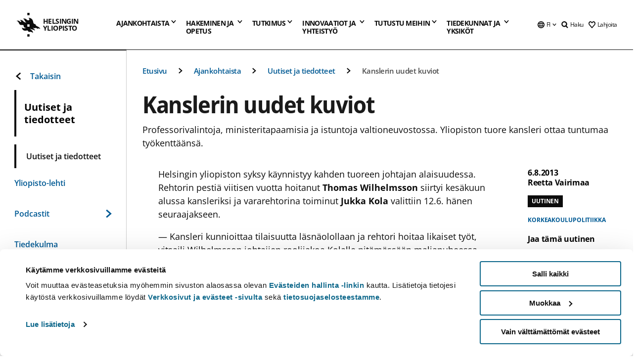

--- FILE ---
content_type: text/html; charset=UTF-8
request_url: https://www.helsinki.fi/fi/uutiset/korkeakoulupolitiikka/kanslerin-uudet-kuviot
body_size: 60727
content:

<!DOCTYPE html>
<html lang="fi" dir="ltr" prefix="og: https://ogp.me/ns#">
<head>
  <style>
    /* Hide Cookiebot branding as soon as page loads */
    #CybotCookiebotDialogHeader,
    #CybotCookiebotDialog.CybotEdge #CybotCookiebotDialogHeader {display: none !important;}
  </style>
  <script type="text/javascript" data-cookieconsent="ignore">
    window.dataLayer = window.dataLayer || [];
    function gtag() {
        dataLayer.push(arguments);
    }
    gtag("consent", "default", {
        ad_personalization: "denied",
        ad_storage: "denied",
        ad_user_data: "denied",
        analytics_storage: "denied",
        functionality_storage: "denied",
        personalization_storage: "denied",
        security_storage: "granted",
        wait_for_update: 500
    });
    gtag("set", "ads_data_redaction", true);
    gtag("set", "url_passthrough", true);
  </script>
  
      
  
  <meta charset="utf-8" />
<meta name="description" content="Professorivalintoja, ministeritapaamisia ja istuntoja valtioneuvostossa. Yliopiston tuore kansleri ottaa tuntumaa työkenttäänsä." />
<link rel="canonical" href="https://www.helsinki.fi/fi/uutiset/korkeakoulupolitiikka/kanslerin-uudet-kuviot" />
<meta property="og:site_name" content="Helsingin yliopisto" />
<meta property="og:type" content="article" />
<meta property="og:url" content="https://www.helsinki.fi/fi/uutiset/korkeakoulupolitiikka/kanslerin-uudet-kuviot" />
<meta property="og:title" content="Kanslerin uudet kuviot | Helsingin yliopisto" />
<meta property="og:description" content="Professorivalintoja, ministeritapaamisia ja istuntoja valtioneuvostossa. Yliopiston tuore kansleri ottaa tuntumaa työkenttäänsä." />
<meta property="og:image" content="https://www.helsinki.fi/themes/custom/helsingin_yliopisto/images/share/share.png" />
<meta name="twitter:card" content="summary_large_image" />
<meta name="twitter:description" content="Professorivalintoja, ministeritapaamisia ja istuntoja valtioneuvostossa. Yliopiston tuore kansleri ottaa tuntumaa työkenttäänsä." />
<meta name="twitter:title" content="Kanslerin uudet kuviot | Helsingin yliopisto" />
<meta name="twitter:image" content="https://www.helsinki.fi/themes/custom/helsingin_yliopisto/images/share/share.png" />
<meta name="Generator" content="Drupal 10 (https://www.drupal.org)" />
<meta name="MobileOptimized" content="width" />
<meta name="HandheldFriendly" content="true" />
<meta name="viewport" content="width=device-width, initial-scale=1.0" />
<script type="application/ld+json">{
    "@context": "https://schema.org",
    "@graph": [
        {
            "@type": "NewsArticle",
            "@id": "6358",
            "name": "Kanslerin uudet kuviot",
            "headline": "Kanslerin uudet kuviot",
            "about": "Korkeakoulupolitiikka",
            "description": "Professorivalintoja, ministeritapaamisia ja istuntoja valtioneuvostossa. Yliopiston tuore kansleri ottaa tuntumaa työkenttäänsä.",
            "image": {
                "@type": "ImageObject",
                "url": "https://www.helsinki.fi/themes/custom/helsingin_yliopisto/images/share/share.png"
            },
            "datePublished": "2013-08-06T12:00:00+0300",
            "dateModified": "2021-09-22T15:01:45+0300",
            "isAccessibleForFree": "True",
            "author": {
                "@type": "Person",
                "name": "Reetta Vairimaa"
            },
            "publisher": {
                "@type": "Organization",
                "@id": "https://www.helsinki.fi",
                "name": "University of Helsinki",
                "url": "https://www.helsinki.fi"
            },
            "mainEntityOfPage": "https://www.helsinki.fi/fi/uutiset/korkeakoulupolitiikka/kanslerin-uudet-kuviot"
        }
    ]
}</script>
<script id="Cookiebot" src="https://consent.cookiebot.com/uc.js" data-cbid="e422c4ee-0ebe-400c-b22b-9c74b6faeac3" async fetchpriority="high"></script>
<meta name="NewsItemId" content="6358" />
<script type="application/ld+json">{
    "@context": "https://schema.org",
    "@type": "BreadcrumbList",
    "itemListElement": [
        {
            "@type": "ListItem",
            "position": 1,
            "name": "Etusivu",
            "item": "https://www.helsinki.fi/fi"
        },
        {
            "@type": "ListItem",
            "position": 2,
            "name": "Ajankohtaista",
            "item": "https://www.helsinki.fi/fi/ajankohtaista"
        },
        {
            "@type": "ListItem",
            "position": 3,
            "name": "Uutiset ja tiedotteet",
            "item": "https://www.helsinki.fi/fi/ajankohtaista/uutiset-ja-tiedotteet"
        }
    ]
}</script>
<link rel="icon" href="/themes/custom/helsingin_yliopisto/favicon.ico" type="image/vnd.microsoft.icon" />
<link rel="alternate" hreflang="fi" href="https://www.helsinki.fi/fi/uutiset/korkeakoulupolitiikka/kanslerin-uudet-kuviot" />
<link rel="alternate" hreflang="sv" href="https://www.helsinki.fi/sv/nyheter/hogskolepolitik/wilhelmsson-om-kanslerns-roll" />
<link rel="alternate" hreflang="en" href="https://www.helsinki.fi/en/news/higher-education-policy/chancellors-new-groove" />
<link rel="modulepreload" href="/themes/custom/helsingin_yliopisto/dist/hudslib-0.9.8/esm/globalScript-3f479486.js" as="script" crossorigin fetchpriority="high" />
<link rel="modulepreload" href="/themes/custom/helsingin_yliopisto/dist/hudslib-0.9.8/esm/huds-lib.js" as="script" crossorigin fetchpriority="high" />
<link rel="modulepreload" href="/themes/custom/helsingin_yliopisto/dist/hudslib-0.9.8/esm/hy-box.entry.js" as="script" crossorigin fetchpriority="high" />
<link rel="modulepreload" href="/themes/custom/helsingin_yliopisto/dist/hudslib-0.9.8/esm/hy-breadcrumbs_15.entry.js" as="script" crossorigin fetchpriority="high" />
<link rel="modulepreload" href="/themes/custom/helsingin_yliopisto/dist/hudslib-0.9.8/esm/hy-icon-caret-down.entry.js" as="script" crossorigin fetchpriority="high" />
<link rel="modulepreload" href="/themes/custom/helsingin_yliopisto/dist/hudslib-0.9.8/esm/hy-icon-caret-left.entry.js" as="script" crossorigin fetchpriority="high" />
<link rel="modulepreload" href="/themes/custom/helsingin_yliopisto/dist/hudslib-0.9.8/esm/hy-icon-caret-right.entry.js" as="script" crossorigin fetchpriority="high" />
<link rel="modulepreload" href="/themes/custom/helsingin_yliopisto/dist/hudslib-0.9.8/esm/hy-icon-caret-up.entry.js" as="script" crossorigin fetchpriority="high" />
<link rel="modulepreload" href="/themes/custom/helsingin_yliopisto/dist/hudslib-0.9.8/esm/hy-icon-globe.entry.js" as="script" crossorigin fetchpriority="high" />
<link rel="modulepreload" href="/themes/custom/helsingin_yliopisto/dist/hudslib-0.9.8/esm/hy-icon-heart-support.entry.js" as="script" crossorigin fetchpriority="high" />
<link rel="modulepreload" href="/themes/custom/helsingin_yliopisto/dist/hudslib-0.9.8/esm/hy-icon-hy-logo.entry.js" as="script" crossorigin fetchpriority="high" />
<link rel="modulepreload" href="/themes/custom/helsingin_yliopisto/dist/hudslib-0.9.8/esm/hy-icon-search.entry.js" as="script" crossorigin fetchpriority="high" />
<link rel="modulepreload" href="/themes/custom/helsingin_yliopisto/dist/hudslib-0.9.8/esm/hy-image.entry.js" as="script" crossorigin fetchpriority="high" />
<link rel="modulepreload" href="/themes/custom/helsingin_yliopisto/dist/hudslib-0.9.8/esm/hy-main.entry.js" as="script" crossorigin fetchpriority="high" />
<link rel="modulepreload" href="/themes/custom/helsingin_yliopisto/dist/hudslib-0.9.8/esm/index-2ffe17c9.js" as="script" crossorigin fetchpriority="high" />
<link rel="modulepreload" href="/themes/custom/helsingin_yliopisto/dist/hudslib-0.9.8/esm/utils-1e7f5184.js" as="script" crossorigin fetchpriority="high" />
<link rel="preload" href="/themes/custom/helsingin_yliopisto/dist/hudslib/fonts/Open-Sans-600/Open-Sans-600.woff2" as="font" crossorigin fetchpriority="high" />
<link rel="preload" href="/themes/custom/helsingin_yliopisto/dist/hudslib/fonts/Open-Sans-regular/Open-Sans-regular.woff2" as="font" crossorigin fetchpriority="high" />

  <title>Kanslerin uudet kuviot | Helsingin yliopisto</title>
  <link rel="stylesheet" media="all" href="/sites/default/files/css/css_Eb-p1Ne2Z0e6_VRq7WPLUItdT5uudhVKc-FPOGqz_SA.css?delta=0&amp;language=fi&amp;theme=helsingin_yliopisto&amp;include=eJyNjVEKAyEMRC-01iNJXFMNpCpO3LK3r9CPUlhKv4YZHm8im_EIaLuQBhQaUnOI06xVeNipq2-FFSulhtVbF1jziSG5OpwwfjiVeEllbZHU_RLN4r5cf0Hu3qrhEj0kcett2Po9hJ9uB7ZOg_KgXuDTmJ309llus_YZVVA4bW-9jwR-AZUzcYc" />
<link rel="stylesheet" media="all" href="/sites/default/files/css/css_FDoreftuaUPtxg1KlP9hl87e_xhV94gAyvTFtJWeazc.css?delta=1&amp;language=fi&amp;theme=helsingin_yliopisto&amp;include=eJyNjVEKAyEMRC-01iNJXFMNpCpO3LK3r9CPUlhKv4YZHm8im_EIaLuQBhQaUnOI06xVeNipq2-FFSulhtVbF1jziSG5OpwwfjiVeEllbZHU_RLN4r5cf0Hu3qrhEj0kcett2Po9hJ9uB7ZOg_KgXuDTmJ309llus_YZVVA4bW-9jwR-AZUzcYc" />

  <script src="/themes/custom/helsingin_yliopisto/dist/hudslib-0.9.8/esm/huds-lib.js?v=0.9.8" type="module" defer fetchpriority="high"></script>
<script src="/themes/custom/helsingin_yliopisto/dist/hudslib-0.9.8/huds-lib/huds-lib.esm.js?v=0.9.8" nomodule defer></script>
<script src="/themes/custom/helsingin_yliopisto/dist/uhds-1.0.1/component-library/component-library.esm.js?v=1.0.1" type="module" defer fetchpriority="high"></script>


  <link rel="preconnect" href="//customer.cludo.com"/>
  <link rel="preconnect" href="//consent.cookiebot.com"/>
  <link rel="dns-prefetch" href="//siteimproveanalytics.com"/>
  <link rel="dns-prefetch" href="//d2oarllo6tn86.cloudfront.net" />
  <link rel="dns-prefetch" href="//connect.facebook.net" />

  <link rel="preload" href="https://customer.cludo.com/assets/2594/11998/cludo-search.min.css" as="style" onload="this.onload=null;this.rel='stylesheet'">
  <noscript><link rel="stylesheet" href="https://customer.cludo.com/assets/2594/11998/cludo-search.min.css"></noscript>

  
        <style>
    html :not(:defined){visibility:hidden}html.prerendered :not(:defined){visibility:visible}.visually-hidden{position:absolute!important;overflow:hidden;clip:rect(1px,1px,1px,1px);width:1px;height:1px;word-wrap:normal}
  </style>
</head>
<body class="ct--news">
  <!-- Google Tag Manager (noscript) -->
  <noscript><iframe src="https://www.googletagmanager.com/ns.html?id=GTM-5PMSGQ"
  height="0" width="0" style="display:none;visibility:hidden"></iframe></noscript>
  <!-- End Google Tag Manager (noscript) -->

    <ds-store ds-language="fi"></ds-store>

    <a href="#main-content" class="visually-hidden focusable">
      Hyppää pääsisältöön
  </a>
  
    <div class="dialog-off-canvas-main-canvas" data-off-canvas-main-canvas>
    
<div class="layout-container">

  

  <header role="banner">
    
  <div class="hy-region--header">
                                                                                                                                
                                                                                                
                                                                                                
                                                                                                
                                                                                                
                                                                                                
                                                                                                
                                                                                                
                                                                                                
                                                                                                
                                                                                                
                                                                                                                                  
                                                                                                                                                
                                                                                                                  
                                                                                                
                                                                                                
                                                                                                
                                                                                                
                                                                                                
                                                                                                
                                                                                                
                                                                                                
                                                                                                
                                                                                                                
                                                                                                                          
                                                                                                                  
                                                                                                
                                                                                                
                                                                                                
                                                                                                
                                                                                                
                                                                                                
                                                                                                                
                                                                                                    
                                                                                                                  
                                                                                                
                                                                                                
                                                                                                
                                                                                                
                                                                                                
                                                                                                                
                                                                                                                          
                                                                                                                  
                                                                                                
                                                                                                
                                                                                                
                                                                                                
                                                                                                
                                                                                                
                                                                                                
                                                                                                
                                                                                                                
                                                                                                                                                                                            
                                                                                                                  
                                                                                                
                                                                                                
                                                                                                
                                                                                                
                                                                                                
                                                                                                
                                                                                                
                                                                                                
                                                                                                
                                                                                                
                                                                                                
                                                                                                                
                                                                                                    
                                                                                          
                                                                        
                          <hy-site-header
      logo-label="Helsingin yliopisto"
      logo-url="/fi"
      menu-label="Valikko"
      menu-label-close="Sulje"
      data-menu-language="[{&quot;langCode&quot;:&quot;fi&quot;,&quot;abbr&quot;:&quot;SUOMI&quot;,&quot;label&quot;:&quot;SUOMI (FI)&quot;,&quot;isActive&quot;:true,&quot;url&quot;:&quot;\/fi\/uutiset\/korkeakoulupolitiikka\/kanslerin-uudet-kuviot&quot;},{&quot;langCode&quot;:&quot;sv&quot;,&quot;abbr&quot;:&quot;SVENSKA&quot;,&quot;label&quot;:&quot;SVENSKA (SV)&quot;,&quot;isActive&quot;:false,&quot;url&quot;:&quot;\/sv\/nyheter\/hogskolepolitik\/wilhelmsson-om-kanslerns-roll&quot;},{&quot;langCode&quot;:&quot;en&quot;,&quot;abbr&quot;:&quot;ENGLISH&quot;,&quot;label&quot;:&quot;ENGLISH (EN)&quot;,&quot;isActive&quot;:false,&quot;url&quot;:&quot;\/en\/news\/higher-education-policy\/chancellors-new-groove&quot;}]"
      data-menu-donate="[{&quot;label&quot;:&quot;Lahjoita&quot;,&quot;url&quot;:&quot;https:\/\/www.helsinki.fi\/fi\/innovaatiot-ja-yhteistyo\/lahjoittajille&quot;}]"
      data-site-header-labels="{&quot;menu_labels&quot;:{&quot;open&quot;:&quot;Avaa mobiilivalikko&quot;,&quot;close&quot;:&quot;Sulje mobiilivalikko&quot;,&quot;expand&quot;:&quot;Avaa alavalikko&quot;,&quot;return&quot;:&quot;Palaa edelliselle tasolle&quot;,&quot;home&quot;:&quot;Etusivu&quot;,&quot;main&quot;:&quot;P\u00e4\u00e4valikko&quot;,&quot;front_page&quot;:&quot;Yliopiston p\u00e4\u00e4sivuston etusivu&quot;},&quot;search_labels&quot;:{&quot;label&quot;:&quot;Haku&quot;,&quot;open&quot;:&quot;Haku&quot;,&quot;close&quot;:&quot;Haku&quot;},&quot;language_labels&quot;:{&quot;open&quot;:&quot;Avaa kielivalikko&quot;,&quot;close&quot;:&quot;Sulje kielivalikko&quot;},&quot;group_pages&quot;:{&quot;university_main_menu&quot;:&quot;Yliopiston p\u00e4\u00e4valikko&quot;,&quot;university_home_page&quot;:&quot;Yliopiston p\u00e4\u00e4sivuston etusivu&quot;,&quot;university_front_page&quot;:&quot;Yliopiston p\u00e4\u00e4sivuston etusivu&quot;}}"
      data-site-search-labels="{&quot;search_description&quot;:&quot;verkkosivuja, koulutuksia, ihmisi\u00e4, tutkimusryhmi\u00e4, jne.&quot;,&quot;search_placeholder&quot;:&quot;Mit\u00e4 haluat l\u00f6yt\u00e4\u00e4\u2026&quot;,&quot;search_label&quot;:&quot;Haku&quot;,&quot;search_close_label&quot;:&quot;Sulje haku&quot;,&quot;search_tools_label&quot;:&quot;Muita hakuja&quot;}"
      data-search-tools="[{&quot;menuLinkId&quot;:&quot;32fce07aef0231a00d944e7a796ff565&quot;,&quot;isExternal&quot;:&quot;external&quot;,&quot;label&quot;:&quot;Henkil\u00f6haku&quot;,&quot;url&quot;:&quot;https:\/\/www.helsinki.fi\/fi\/tutustu-meihin\/ihmiset\/henkilohaku&quot;,&quot;description&quot;:&quot;&quot;},{&quot;menuLinkId&quot;:&quot;594ba19dd4e4145bb5a778e31d8c87df&quot;,&quot;isExternal&quot;:false,&quot;label&quot;:&quot;Etsi koulutuksia ja kursseja&quot;,&quot;url&quot;:&quot;\/fi\/hakeminen-ja-opetus\/etsi-koulutuksia-ja-kursseja&quot;,&quot;description&quot;:&quot;&quot;}]"
    >
      <nav class="hy-menu js-hy-desktop-navigation" role="navigation" slot="menu">
                        <ul class="hy-menu-items">
                                          <li class="hy-desktop-menu__item" data-shortcuts="[{&quot;shortcut_title&quot;:&quot;Hyv\u00e4 yhteiskunta&quot;,&quot;shortcut_url&quot;:&quot;\/fi\/ajankohtaista\/hyva-yhteiskunta&quot;,&quot;shortcut_is_external&quot;:false,&quot;shortcut_aria_label&quot;:&quot;&quot;},{&quot;shortcut_title&quot;:&quot;Koulutus ja oppiminen&quot;,&quot;shortcut_url&quot;:&quot;\/fi\/ajankohtaista\/koulutus-ja-oppiminen&quot;,&quot;shortcut_is_external&quot;:false,&quot;shortcut_aria_label&quot;:&quot;&quot;},{&quot;shortcut_title&quot;:&quot;Ilmasto ja luonnonmonimuotoisuus&quot;,&quot;shortcut_url&quot;:&quot;https:\/\/www.helsinki.fi\/fi\/ajankohtaista\/ilmasto-ja-luonnon-monimuotoisuus&quot;,&quot;shortcut_is_external&quot;:false,&quot;shortcut_aria_label&quot;:&quot;&quot;},{&quot;shortcut_title&quot;:&quot;Ihmisten teknologia&quot;,&quot;shortcut_url&quot;:&quot;\/fi\/ajankohtaista\/ihmisten-teknologia&quot;,&quot;shortcut_is_external&quot;:false,&quot;shortcut_aria_label&quot;:&quot;&quot;},{&quot;shortcut_title&quot;:&quot;Terveempi maailma&quot;,&quot;shortcut_url&quot;:&quot;\/fi\/ajankohtaista\/terveempi-maailma&quot;,&quot;shortcut_is_external&quot;:false,&quot;shortcut_aria_label&quot;:&quot;&quot;}]">
                <button
          tabindex="0"
          type="button"
          class="hy-desktop-menu__button "
          data-link-id="63f4f6442422ca177f00743629b5994d"
          aria-expanded="false"
          aria-haspopup="menu"
        >
                                <span>Ajankohtaista</span>
                    <hy-icon icon='hy-icon-caret-down' size=32 />
        </button>
        <section class="hy-desktop-menu__panel" aria-hidden="true">
          <div class="hy-desktop-menu__panel-container">
            <div class="hy-desktop-menu__panel-menu">
              <div class="hy-desktop-menu__panel-header">
                <hy-icon icon='hy-icon-arrow-right' size=24></hy-icon>
                <a aria-current="page" href="/fi/ajankohtaista" data-menu-link-id=63f4f6442422ca177f00743629b5994d>
                  Ajankohtaista
                </a>
                              </div>
                            <div class="hy-desktop-menu__panel-content has-shortcuts">
                <ul class='hy-desktop-menu__panel-links hy-desktop-menu__panel-links--menu' menu-link-id=63f4f6442422ca177f00743629b5994d>
                                        <li class="hy-desktop-menu__panel-links-item">
                                                <a class="hy-desktop-menu__panel-link" href=/fi/ajankohtaista/uutiset-ja-tiedotteet target=_self>
                          <hy-icon icon='hy-icon-caret-right' size=10></hy-icon>
                          <span>
                            Uutiset ja tiedotteet
                                                      </span>
                        </a>
                      </li>
                                        <li class="hy-desktop-menu__panel-links-item">
                                                <a class="hy-desktop-menu__panel-link" href=/fi/yliopisto-lehti target=_self>
                          <hy-icon icon='hy-icon-caret-right' size=10></hy-icon>
                          <span>
                            Yliopisto-lehti
                                                      </span>
                        </a>
                      </li>
                                        <li class="hy-desktop-menu__panel-links-item">
                                                <a class="hy-desktop-menu__panel-link" href=/fi/ajankohtaista/podcastit target=_self>
                          <hy-icon icon='hy-icon-caret-right' size=10></hy-icon>
                          <span>
                            Podcastit
                                                      </span>
                        </a>
                      </li>
                                        <li class="hy-desktop-menu__panel-links-item">
                                                <a class="hy-desktop-menu__panel-link" href=/fi/tiedekulma target=_self>
                          <hy-icon icon='hy-icon-caret-right' size=10></hy-icon>
                          <span>
                            Tiedekulma
                                                      </span>
                        </a>
                      </li>
                                        <li class="hy-desktop-menu__panel-links-item">
                                                <a class="hy-desktop-menu__panel-link" href=/fi/ajankohtaista/ukrainan-sota target=_self>
                          <hy-icon icon='hy-icon-caret-right' size=10></hy-icon>
                          <span>
                            Ukrainan sota
                                                      </span>
                        </a>
                      </li>
                                        <li class="hy-desktop-menu__panel-links-item">
                                                <a class="hy-desktop-menu__panel-link" href=https://tapahtumat.helsinki.fi/fi-FI target=_blank>
                          <hy-icon icon='hy-icon-caret-right' size=10></hy-icon>
                          <span>
                            Tapahtumakalenteri
                                                          <hy-icon icon='hy-icon-arrow-right' size=12 />
                                                      </span>
                        </a>
                      </li>
                                        <li class="hy-desktop-menu__panel-links-item">
                                                <a class="hy-desktop-menu__panel-link" href=/fi/ajankohtaista/vaitokset target=_self>
                          <hy-icon icon='hy-icon-caret-right' size=10></hy-icon>
                          <span>
                            Väitökset
                                                      </span>
                        </a>
                      </li>
                                        <li class="hy-desktop-menu__panel-links-item">
                                                <a class="hy-desktop-menu__panel-link" href=/fi/ajankohtaista/unitube target=_self>
                          <hy-icon icon='hy-icon-caret-right' size=10></hy-icon>
                          <span>
                            Unitube - videot ja suorat lähetykset
                                                      </span>
                        </a>
                      </li>
                                        <li class="hy-desktop-menu__panel-links-item">
                                                <a class="hy-desktop-menu__panel-link" href=/fi/ajankohtaista/medialle target=_self>
                          <hy-icon icon='hy-icon-caret-right' size=10></hy-icon>
                          <span>
                            Medialle
                                                      </span>
                        </a>
                      </li>
                                        <li class="hy-desktop-menu__panel-links-item">
                                                <a class="hy-desktop-menu__panel-link" href=/fi/ajankohtaista/uutiskirjeet target=_self>
                          <hy-icon icon='hy-icon-caret-right' size=10></hy-icon>
                          <span>
                            Uutiskirjeet
                                                      </span>
                        </a>
                      </li>
                                        <li class="hy-desktop-menu__panel-links-item">
                                                <a class="hy-desktop-menu__panel-link" href=/fi/ajankohtaista/yliopisto-sosiaalisessa-mediassa target=_self>
                          <hy-icon icon='hy-icon-caret-right' size=10></hy-icon>
                          <span>
                            Yliopisto sosiaalisessa mediassa
                                                      </span>
                        </a>
                      </li>
                                  </ul>
                                  <div class="hy-desktop-menu__panel-shortcuts" shortcuts-rendered="false" data-shortcut-title="Oikopolut">
                                      </div>
                              </div>
            </div>
                          <button
                class="hy-desktop-menu__panel-close-button"
                aria-label="Sulje valikko"
              >
                <span>Sulje valikko</span>
                <hy-icon icon='hy-icon-remove' size=16 />
              </button>
                      </div>
        </section>
      </li>
                                          <li class="hy-desktop-menu__item" data-shortcuts="[{&quot;shortcut_title&quot;:&quot;Hakijapalvelut ja neuvonta&quot;,&quot;shortcut_url&quot;:&quot;\/fi\/hakeminen-ja-opetus\/hakuneuvonta-ja-yhteystiedot\/hakijapalvelut-ja-neuvonta&quot;,&quot;shortcut_is_external&quot;:false,&quot;shortcut_aria_label&quot;:&quot;&quot;},{&quot;shortcut_title&quot;:&quot;Usein kysytyt kysymykset hakemisesta&quot;,&quot;shortcut_url&quot;:&quot;\/fi\/hakeminen-ja-opetus\/hakuneuvonta-ja-yhteystiedot\/hakijapalvelut-ja-neuvonta\/usein-kysyttya-hakemisesta&quot;,&quot;shortcut_is_external&quot;:false,&quot;shortcut_aria_label&quot;:&quot;&quot;},{&quot;shortcut_title&quot;:&quot;Tilastoja opiskelijavalinnoista&quot;,&quot;shortcut_url&quot;:&quot;\/fi\/hakeminen-ja-opetus\/hae-kandi-ja-maisteriohjelmiin\/tilastoja-opiskelijavalinnoista&quot;,&quot;shortcut_is_external&quot;:false,&quot;shortcut_aria_label&quot;:&quot;&quot;},{&quot;shortcut_title&quot;:&quot;Opinto-ohjaajille ja opettajille&quot;,&quot;shortcut_url&quot;:&quot;\/fi\/hakeminen-ja-opetus\/opiskelu-ja-opiskelijaelama\/opinto-ohjaajille-ja-aineenopettajille&quot;,&quot;shortcut_is_external&quot;:false,&quot;shortcut_aria_label&quot;:&quot;&quot;}]">
                <button
          tabindex="0"
          type="button"
          class="hy-desktop-menu__button is-long"
          data-link-id="591a86b9327b5763c6c289649e6923f8"
          aria-expanded="false"
          aria-haspopup="menu"
        >
                                                                                                                                                                                                                                <span>Hakeminen ja <br> opetus</span>
                    <hy-icon icon='hy-icon-caret-down' size=32 />
        </button>
        <section class="hy-desktop-menu__panel" aria-hidden="true">
          <div class="hy-desktop-menu__panel-container">
            <div class="hy-desktop-menu__panel-menu">
              <div class="hy-desktop-menu__panel-header">
                <hy-icon icon='hy-icon-arrow-right' size=24></hy-icon>
                <a href="/fi/hakeminen-ja-opetus" data-menu-link-id=591a86b9327b5763c6c289649e6923f8>
                  Hakeminen ja opetus
                </a>
                                  <p>Tutustu koulutustarjontaamme tutkinto-opinnoista jatkuvaan oppimiseen. Täältä löydät myös ohjeet hakemiseen ja tietoa opetuksesta.</p>
                              </div>
                            <div class="hy-desktop-menu__panel-content has-shortcuts">
                <ul class='hy-desktop-menu__panel-links hy-desktop-menu__panel-links--menu' menu-link-id=591a86b9327b5763c6c289649e6923f8>
                                        <li class="hy-desktop-menu__panel-links-item">
                                                <a class="hy-desktop-menu__panel-link" href=/fi/hakeminen-ja-opetus/etsi-koulutuksia-ja-kursseja target=_self>
                          <hy-icon icon='hy-icon-caret-right' size=10></hy-icon>
                          <span>
                            Etsi koulutuksia ja kursseja
                                                      </span>
                        </a>
                      </li>
                                        <li class="hy-desktop-menu__panel-links-item">
                                                <a class="hy-desktop-menu__panel-link" href=/fi/hakeminen-ja-opetus/hae-kandi-ja-maisteriohjelmiin target=_self>
                          <hy-icon icon='hy-icon-caret-right' size=10></hy-icon>
                          <span>
                            Hae kandi- ja maisteriohjelmiin
                                                      </span>
                        </a>
                      </li>
                                        <li class="hy-desktop-menu__panel-links-item">
                                                <a class="hy-desktop-menu__panel-link" href=/fi/hakeminen-ja-opetus/hae-tohtoriohjelmiin target=_self>
                          <hy-icon icon='hy-icon-caret-right' size=10></hy-icon>
                          <span>
                            Hae tohtoriohjelmiin
                                                      </span>
                        </a>
                      </li>
                                        <li class="hy-desktop-menu__panel-links-item">
                                                <a class="hy-desktop-menu__panel-link" href=/fi/hakeminen-ja-opetus/avoin-yliopisto target=_self>
                          <hy-icon icon='hy-icon-caret-right' size=10></hy-icon>
                          <span>
                            Avoin yliopisto
                                                      </span>
                        </a>
                      </li>
                                        <li class="hy-desktop-menu__panel-links-item">
                                                <a class="hy-desktop-menu__panel-link" href=/fi/hakeminen-ja-opetus/opiskelu-ja-opiskelijaelama target=_self>
                          <hy-icon icon='hy-icon-caret-right' size=10></hy-icon>
                          <span>
                            Opiskelu ja opiskelijaelämä
                                                      </span>
                        </a>
                      </li>
                                        <li class="hy-desktop-menu__panel-links-item">
                                                <a class="hy-desktop-menu__panel-link" href=/fi/hakeminen-ja-opetus/taydennyskoulutus target=_self>
                          <hy-icon icon='hy-icon-caret-right' size=10></hy-icon>
                          <span>
                            Täydennyskoulutus
                                                      </span>
                        </a>
                      </li>
                                        <li class="hy-desktop-menu__panel-links-item">
                                                <a class="hy-desktop-menu__panel-link" href=/fi/hakeminen-ja-opetus/opetus target=_self>
                          <hy-icon icon='hy-icon-caret-right' size=10></hy-icon>
                          <span>
                            Opetus
                                                      </span>
                        </a>
                      </li>
                                        <li class="hy-desktop-menu__panel-links-item">
                                                <a class="hy-desktop-menu__panel-link" href=/fi/hakeminen-ja-opetus/jatkuva-oppiminen target=_self>
                          <hy-icon icon='hy-icon-caret-right' size=10></hy-icon>
                          <span>
                            Jatkuva oppiminen
                                                      </span>
                        </a>
                      </li>
                                        <li class="hy-desktop-menu__panel-links-item">
                                                <a class="hy-desktop-menu__panel-link" href=/fi/hakeminen-ja-opetus/hae-tutkintoa-taydentaviin-koulutuksiin target=_self>
                          <hy-icon icon='hy-icon-caret-right' size=10></hy-icon>
                          <span>
                            Hae tutkintoa täydentäviin koulutuksiin
                                                      </span>
                        </a>
                      </li>
                                        <li class="hy-desktop-menu__panel-links-item">
                                                <a class="hy-desktop-menu__panel-link" href=/fi/hakeminen-ja-opetus/hakuneuvonta-ja-yhteystiedot target=_self>
                          <hy-icon icon='hy-icon-caret-right' size=10></hy-icon>
                          <span>
                            Hakuneuvonta ja yhteystiedot
                                                      </span>
                        </a>
                      </li>
                                  </ul>
                                  <div class="hy-desktop-menu__panel-shortcuts" shortcuts-rendered="false" data-shortcut-title="Oikopolut">
                                      </div>
                              </div>
            </div>
                          <button
                class="hy-desktop-menu__panel-close-button"
                aria-label="Sulje valikko"
              >
                <span>Sulje valikko</span>
                <hy-icon icon='hy-icon-remove' size=16 />
              </button>
                      </div>
        </section>
      </li>
                            <li class="hy-desktop-menu__item" data-shortcuts="[{&quot;shortcut_title&quot;:&quot;Millaista v\u00e4it\u00f6skirjatutkimus on?&quot;,&quot;shortcut_url&quot;:&quot;\/fi\/tutkimus\/tutkijakoulu\/vaitoskirjatutkimus-helsingin-yliopistossa&quot;,&quot;shortcut_is_external&quot;:false,&quot;shortcut_aria_label&quot;:&quot;&quot;},{&quot;shortcut_title&quot;:&quot;Tulevat v\u00e4it\u00f6kset&quot;,&quot;shortcut_url&quot;:&quot;\/fi\/ajankohtaista\/vaitokset&quot;,&quot;shortcut_is_external&quot;:false,&quot;shortcut_aria_label&quot;:&quot;&quot;},{&quot;shortcut_title&quot;:&quot;Innovaatiot ja tutkimuksen kaupallistaminen&quot;,&quot;shortcut_url&quot;:&quot;\/fi\/innovaatiot-ja-yhteistyo\/innovaatiot-ja-yrittajyys&quot;,&quot;shortcut_is_external&quot;:false,&quot;shortcut_aria_label&quot;:&quot;&quot;}]">
                <button
          tabindex="0"
          type="button"
          class="hy-desktop-menu__button "
          data-link-id="20a9347d42cacf33fdf0da96e8ec238a"
          aria-expanded="false"
          aria-haspopup="menu"
        >
                                <span>Tutkimus</span>
                    <hy-icon icon='hy-icon-caret-down' size=32 />
        </button>
        <section class="hy-desktop-menu__panel" aria-hidden="true">
          <div class="hy-desktop-menu__panel-container">
            <div class="hy-desktop-menu__panel-menu">
              <div class="hy-desktop-menu__panel-header">
                <hy-icon icon='hy-icon-arrow-right' size=24></hy-icon>
                <a href="/fi/tutkimus" data-menu-link-id=20a9347d42cacf33fdf0da96e8ec238a>
                  Tutkimus
                </a>
                                  <p>Tutustu tutkimukseemme, tutkimusyksiköihimme, tutkijoille tarjottaviin palveluihin ja maailmanluokan infrastruktuureihimme.</p>
                              </div>
                            <div class="hy-desktop-menu__panel-content has-shortcuts">
                <ul class='hy-desktop-menu__panel-links hy-desktop-menu__panel-links--menu' menu-link-id=20a9347d42cacf33fdf0da96e8ec238a>
                                        <li class="hy-desktop-menu__panel-links-item">
                                                <a class="hy-desktop-menu__panel-link" href=/fi/tutkimus/etsi-tutkija target=_self>
                          <hy-icon icon='hy-icon-caret-right' size=10></hy-icon>
                          <span>
                            Etsi tutkija
                                                      </span>
                        </a>
                      </li>
                                        <li class="hy-desktop-menu__panel-links-item">
                                                <a class="hy-desktop-menu__panel-link" href=/fi/tutkimus/tutkimusyksikot-ja-infrastruktuurit target=_self>
                          <hy-icon icon='hy-icon-caret-right' size=10></hy-icon>
                          <span>
                            Tutkimusyksiköt ja -infrastruktuurit
                                                      </span>
                        </a>
                      </li>
                                        <li class="hy-desktop-menu__panel-links-item">
                                                <a class="hy-desktop-menu__panel-link" href=/fi/tutkimus/strateginen-tutkimus target=_self>
                          <hy-icon icon='hy-icon-caret-right' size=10></hy-icon>
                          <span>
                            Strateginen tutkimus
                                                      </span>
                        </a>
                      </li>
                                        <li class="hy-desktop-menu__panel-links-item">
                                                <a class="hy-desktop-menu__panel-link" href=/fi/tutkimus/tutkimuksen-huippuja target=_self>
                          <hy-icon icon='hy-icon-caret-right' size=10></hy-icon>
                          <span>
                            Tutkimuksen huippuja
                                                      </span>
                        </a>
                      </li>
                                        <li class="hy-desktop-menu__panel-links-item">
                                                <a class="hy-desktop-menu__panel-link" href=/fi/tutkimus/tutkijakoulu target=_self>
                          <hy-icon icon='hy-icon-caret-right' size=10></hy-icon>
                          <span>
                            Tutkijakoulu
                                                      </span>
                        </a>
                      </li>
                                        <li class="hy-desktop-menu__panel-links-item">
                                                <a class="hy-desktop-menu__panel-link" href=/fi/tutkimus/vastuullinen-tiede target=_self>
                          <hy-icon icon='hy-icon-caret-right' size=10></hy-icon>
                          <span>
                            Vastuullinen tiede
                                                      </span>
                        </a>
                      </li>
                                        <li class="hy-desktop-menu__panel-links-item">
                                                <a class="hy-desktop-menu__panel-link" href=/fi/tutkimus/palvelut-tutkijoille target=_self>
                          <hy-icon icon='hy-icon-caret-right' size=10></hy-icon>
                          <span>
                            Palvelut tutkijoille
                                                      </span>
                        </a>
                      </li>
                                  </ul>
                                  <div class="hy-desktop-menu__panel-shortcuts" shortcuts-rendered="false" data-shortcut-title="Oikopolut">
                                      </div>
                              </div>
            </div>
                          <button
                class="hy-desktop-menu__panel-close-button"
                aria-label="Sulje valikko"
              >
                <span>Sulje valikko</span>
                <hy-icon icon='hy-icon-remove' size=16 />
              </button>
                      </div>
        </section>
      </li>
                                          <li class="hy-desktop-menu__item" data-shortcuts="[{&quot;shortcut_title&quot;:&quot;Lahjoita&quot;,&quot;shortcut_url&quot;:&quot;https:\/\/donate.helsinki.fi\/s\/?language=fi&quot;,&quot;shortcut_is_external&quot;:true,&quot;shortcut_aria_label&quot;:&quot; link opens up in a new tab&quot;},{&quot;shortcut_title&quot;:&quot;Liity alumniyhteis\u00f6\u00f6n&quot;,&quot;shortcut_url&quot;:&quot;\/fi\/innovaatiot-ja-yhteistyo\/alumneille\/liity-alumniyhteisoon&quot;,&quot;shortcut_is_external&quot;:false,&quot;shortcut_aria_label&quot;:&quot;&quot;},{&quot;shortcut_title&quot;:&quot;Alumnitapahtumat&quot;,&quot;shortcut_url&quot;:&quot;\/fi\/innovaatiot-ja-yhteistyo\/alumneille\/alumnitapahtumat&quot;,&quot;shortcut_is_external&quot;:false,&quot;shortcut_aria_label&quot;:&quot;&quot;},{&quot;shortcut_title&quot;:&quot;Yritysyhteisty\u00f6 ja kumppanuudet&quot;,&quot;shortcut_url&quot;:&quot;\/fi\/innovaatiot-ja-yhteistyo\/innovaatiot-ja-yrittajyys\/yritysyhteistyo-ja-kumppanuudet&quot;,&quot;shortcut_is_external&quot;:false,&quot;shortcut_aria_label&quot;:&quot;&quot;}]">
                <button
          tabindex="0"
          type="button"
          class="hy-desktop-menu__button is-long"
          data-link-id="6c099bb1bea1c2631c282ade15013bd1"
          aria-expanded="false"
          aria-haspopup="menu"
        >
                                                                                                                                                                                                                                <span>Innovaatiot ja <br> yhteistyö</span>
                    <hy-icon icon='hy-icon-caret-down' size=32 />
        </button>
        <section class="hy-desktop-menu__panel" aria-hidden="true">
          <div class="hy-desktop-menu__panel-container">
            <div class="hy-desktop-menu__panel-menu">
              <div class="hy-desktop-menu__panel-header">
                <hy-icon icon='hy-icon-arrow-right' size=24></hy-icon>
                <a href="/fi/innovaatiot-ja-yhteistyo" data-menu-link-id=6c099bb1bea1c2631c282ade15013bd1>
                  Innovaatiot ja yhteistyö
                </a>
                                  <p>Innovaatioita, palveluja ja yhteistyömahdollisuuksia tutkijoille, yrityksille, alumneille ja lahjoittajille.</p>
                              </div>
                            <div class="hy-desktop-menu__panel-content has-shortcuts">
                <ul class='hy-desktop-menu__panel-links hy-desktop-menu__panel-links--menu' menu-link-id=6c099bb1bea1c2631c282ade15013bd1>
                                        <li class="hy-desktop-menu__panel-links-item">
                                                <a class="hy-desktop-menu__panel-link" href=/fi/innovaatiot-ja-yhteistyo/innovaatiot-ja-yrittajyys target=_self>
                          <hy-icon icon='hy-icon-caret-right' size=10></hy-icon>
                          <span>
                            Innovaatiot ja yrittäjyys
                                                      </span>
                        </a>
                      </li>
                                        <li class="hy-desktop-menu__panel-links-item">
                                                <a class="hy-desktop-menu__panel-link" href=/fi/innovaatiot-ja-yhteistyo/lahjoittajille target=_self>
                          <hy-icon icon='hy-icon-caret-right' size=10></hy-icon>
                          <span>
                            Lahjoittajille
                                                      </span>
                        </a>
                      </li>
                                        <li class="hy-desktop-menu__panel-links-item">
                                                <a class="hy-desktop-menu__panel-link" href=/fi/innovaatiot-ja-yhteistyo/alumneille target=_self>
                          <hy-icon icon='hy-icon-caret-right' size=10></hy-icon>
                          <span>
                            Alumneille
                                                      </span>
                        </a>
                      </li>
                                        <li class="hy-desktop-menu__panel-links-item">
                                                <a class="hy-desktop-menu__panel-link" href=/fi/innovaatiot-ja-yhteistyo/vaikuttajille-ja-paattajille target=_self>
                          <hy-icon icon='hy-icon-caret-right' size=10></hy-icon>
                          <span>
                            Vaikuttajille ja päättäjille
                                                      </span>
                        </a>
                      </li>
                                        <li class="hy-desktop-menu__panel-links-item">
                                                <a class="hy-desktop-menu__panel-link" href=/fi/innovaatiot-ja-yhteistyo/oppilaitosyhteistyo target=_self>
                          <hy-icon icon='hy-icon-caret-right' size=10></hy-icon>
                          <span>
                            Oppilaitosyhteistyö
                                                      </span>
                        </a>
                      </li>
                                        <li class="hy-desktop-menu__panel-links-item">
                                                <a class="hy-desktop-menu__panel-link" href=/fi/innovaatiot-ja-yhteistyo/kansainvalinen-yhteistyo target=_self>
                          <hy-icon icon='hy-icon-caret-right' size=10></hy-icon>
                          <span>
                            Kansainvälinen yhteistyö
                                                      </span>
                        </a>
                      </li>
                                  </ul>
                                  <div class="hy-desktop-menu__panel-shortcuts" shortcuts-rendered="false" data-shortcut-title="Oikopolut">
                                      </div>
                              </div>
            </div>
                          <button
                class="hy-desktop-menu__panel-close-button"
                aria-label="Sulje valikko"
              >
                <span>Sulje valikko</span>
                <hy-icon icon='hy-icon-remove' size=16 />
              </button>
                      </div>
        </section>
      </li>
                            <li class="hy-desktop-menu__item" data-shortcuts="[{&quot;shortcut_title&quot;:&quot;Yliopiston yhteystiedot ja rakennusten aukioloajat&quot;,&quot;shortcut_url&quot;:&quot;\/fi\/tutustu-meihin\/tama-helsingin-yliopisto\/yliopiston-yhteystiedot&quot;,&quot;shortcut_is_external&quot;:false,&quot;shortcut_aria_label&quot;:&quot;&quot;},{&quot;shortcut_title&quot;:&quot;Yliopiston laskutustiedot&quot;,&quot;shortcut_url&quot;:&quot;\/fi\/tutustu-meihin\/tama-helsingin-yliopisto\/yliopiston-yhteystiedot\/yliopiston-laskutustiedot&quot;,&quot;shortcut_is_external&quot;:false,&quot;shortcut_aria_label&quot;:&quot;&quot;},{&quot;shortcut_title&quot;:&quot;Henkil\u00f6haku&quot;,&quot;shortcut_url&quot;:&quot;\/fi\/tutustu-meihin\/ihmiset\/henkilohaku&quot;,&quot;shortcut_is_external&quot;:false,&quot;shortcut_aria_label&quot;:&quot;&quot;},{&quot;shortcut_title&quot;:&quot;Yliopiston johto&quot;,&quot;shortcut_url&quot;:&quot;\/fi\/tutustu-meihin\/ihmiset\/johto&quot;,&quot;shortcut_is_external&quot;:false,&quot;shortcut_aria_label&quot;:&quot;&quot;},{&quot;shortcut_title&quot;:&quot;Yliopisto numeroina&quot;,&quot;shortcut_url&quot;:&quot;\/fi\/tutustu-meihin\/tama-helsingin-yliopisto\/yliopisto-numeroina&quot;,&quot;shortcut_is_external&quot;:false,&quot;shortcut_aria_label&quot;:&quot;&quot;},{&quot;shortcut_title&quot;:&quot;Menestyst\u00e4 yliopistorankingeissa&quot;,&quot;shortcut_url&quot;:&quot;\/fi\/tutustu-meihin\/tama-helsingin-yliopisto\/menestys-yliopistorankingeissa&quot;,&quot;shortcut_is_external&quot;:false,&quot;shortcut_aria_label&quot;:&quot;&quot;},{&quot;shortcut_title&quot;:&quot;Juhlat ja perinteet&quot;,&quot;shortcut_url&quot;:&quot;\/fi\/tutustu-meihin\/tama-helsingin-yliopisto\/juhlat-ja-perinteet&quot;,&quot;shortcut_is_external&quot;:false,&quot;shortcut_aria_label&quot;:&quot;&quot;}]">
                <button
          tabindex="0"
          type="button"
          class="hy-desktop-menu__button "
          data-link-id="322fc36f6e31d72918156d55746e747c"
          aria-expanded="false"
          aria-haspopup="menu"
        >
                                <span>Tutustu meihin</span>
                    <hy-icon icon='hy-icon-caret-down' size=32 />
        </button>
        <section class="hy-desktop-menu__panel" aria-hidden="true">
          <div class="hy-desktop-menu__panel-container">
            <div class="hy-desktop-menu__panel-menu">
              <div class="hy-desktop-menu__panel-header">
                <hy-icon icon='hy-icon-arrow-right' size=24></hy-icon>
                <a href="/fi/tutustu-meihin" data-menu-link-id=322fc36f6e31d72918156d55746e747c>
                  Tutustu meihin
                </a>
                                  <p>Millainen on Helsingin yliopisto? Kiinnostaako ura meillä? Täältä löydät perustietoa meistä ja avoimet työpaikat.</p>
                              </div>
                            <div class="hy-desktop-menu__panel-content has-shortcuts">
                <ul class='hy-desktop-menu__panel-links hy-desktop-menu__panel-links--menu' menu-link-id=322fc36f6e31d72918156d55746e747c>
                                        <li class="hy-desktop-menu__panel-links-item">
                                                <a class="hy-desktop-menu__panel-link" href=/fi/tutustu-meihin/strategia-talous-ja-laatu target=_self>
                          <hy-icon icon='hy-icon-caret-right' size=10></hy-icon>
                          <span>
                            Strategia, talous ja laatu
                                                      </span>
                        </a>
                      </li>
                                        <li class="hy-desktop-menu__panel-links-item">
                                                <a class="hy-desktop-menu__panel-link" href=/fi/tutustu-meihin/tama-helsingin-yliopisto target=_self>
                          <hy-icon icon='hy-icon-caret-right' size=10></hy-icon>
                          <span>
                            Tämä on Helsingin yliopisto
                                                      </span>
                        </a>
                      </li>
                                        <li class="hy-desktop-menu__panel-links-item">
                                                <a class="hy-desktop-menu__panel-link" href=/fi/tutustu-meihin/kestavyys-ja-vastuullisuus target=_self>
                          <hy-icon icon='hy-icon-caret-right' size=10></hy-icon>
                          <span>
                            Kestävyys ja vastuullisuus
                                                      </span>
                        </a>
                      </li>
                                        <li class="hy-desktop-menu__panel-links-item">
                                                <a class="hy-desktop-menu__panel-link" href=/fi/tutustu-meihin/ura-ja-avoimet-tyopaikat target=_self>
                          <hy-icon icon='hy-icon-caret-right' size=10></hy-icon>
                          <span>
                            Ura ja avoimet työpaikat
                                                      </span>
                        </a>
                      </li>
                                        <li class="hy-desktop-menu__panel-links-item">
                                                <a class="hy-desktop-menu__panel-link" href=/fi/tutustu-meihin/ihmiset target=_self>
                          <hy-icon icon='hy-icon-caret-right' size=10></hy-icon>
                          <span>
                            Ihmiset
                                                      </span>
                        </a>
                      </li>
                                        <li class="hy-desktop-menu__panel-links-item">
                                                <a class="hy-desktop-menu__panel-link" href=/fi/tutustu-meihin/arkistopalvelut-ja-kirjaamo target=_self>
                          <hy-icon icon='hy-icon-caret-right' size=10></hy-icon>
                          <span>
                            Arkistopalvelut ja kirjaamo
                                                      </span>
                        </a>
                      </li>
                                        <li class="hy-desktop-menu__panel-links-item">
                                                <a class="hy-desktop-menu__panel-link" href=/fi/tutustu-meihin/tietojen-kasittely-yliopistolla target=_self>
                          <hy-icon icon='hy-icon-caret-right' size=10></hy-icon>
                          <span>
                            Tietojen käsittely yliopistolla
                                                      </span>
                        </a>
                      </li>
                                        <li class="hy-desktop-menu__panel-links-item">
                                                <a class="hy-desktop-menu__panel-link" href=/fi/tutustu-meihin/vuokraa-tila target=_self>
                          <hy-icon icon='hy-icon-caret-right' size=10></hy-icon>
                          <span>
                            Vuokraa tila
                                                      </span>
                        </a>
                      </li>
                                        <li class="hy-desktop-menu__panel-links-item">
                                                <a class="hy-desktop-menu__panel-link" href=/fi/tutustu-meihin/tule-vierailulle target=_self>
                          <hy-icon icon='hy-icon-caret-right' size=10></hy-icon>
                          <span>
                            Tule vierailulle
                                                      </span>
                        </a>
                      </li>
                                  </ul>
                                  <div class="hy-desktop-menu__panel-shortcuts" shortcuts-rendered="false" data-shortcut-title="Oikopolut">
                                      </div>
                              </div>
            </div>
                          <button
                class="hy-desktop-menu__panel-close-button"
                aria-label="Sulje valikko"
              >
                <span>Sulje valikko</span>
                <hy-icon icon='hy-icon-remove' size=16 />
              </button>
                      </div>
        </section>
      </li>
                                          <li class="hy-desktop-menu__item" data-shortcuts="[{&quot;shortcut_title&quot;:&quot;Tieteenalayksik\u00f6t&quot;,&quot;shortcut_url&quot;:&quot;\/fi\/tutkimus\/tutkimusyksikot-ja-infrastruktuurit\/tiedekunnat-ja-tieteenalayksikot&quot;,&quot;shortcut_is_external&quot;:false,&quot;shortcut_aria_label&quot;:&quot;&quot;},{&quot;shortcut_title&quot;:&quot;Tutkimuskeskukset, tutkimusyhteis\u00f6t ja tutkimusinstituutit&quot;,&quot;shortcut_url&quot;:&quot;\/fi\/tutkimus\/tutkimusyksikot-ja-infrastruktuurit\/tutkimuskeskukset-yhteisot-ja-instituutit&quot;,&quot;shortcut_is_external&quot;:false,&quot;shortcut_aria_label&quot;:&quot;&quot;},{&quot;shortcut_title&quot;:&quot;Vierailukohteet ja kirjastot&quot;,&quot;shortcut_url&quot;:&quot;\/fi\/tutustu-meihin\/tule-vierailulle\/vierailukohteet&quot;,&quot;shortcut_is_external&quot;:false,&quot;shortcut_aria_label&quot;:&quot;&quot;}]">
                <button
          tabindex="0"
          type="button"
          class="hy-desktop-menu__button is-long"
          data-link-id="0944346263aeb9eddd52890adeeb92b1"
          aria-expanded="false"
          aria-haspopup="menu"
        >
                                                                                                                                                                                                                                <span>Tiedekunnat ja <br> yksiköt</span>
                    <hy-icon icon='hy-icon-caret-down' size=32 />
        </button>
        <section class="hy-desktop-menu__panel" aria-hidden="true">
          <div class="hy-desktop-menu__panel-container">
            <div class="hy-desktop-menu__panel-menu">
              <div class="hy-desktop-menu__panel-header">
                <hy-icon icon='hy-icon-arrow-right' size=24></hy-icon>
                <a href="/fi/tiedekunnat-ja-yksikot" data-menu-link-id=0944346263aeb9eddd52890adeeb92b1>
                  Tiedekunnat ja yksiköt
                </a>
                                  <p>Tutustu tiedekuntiin, tutkimusyksiköihin, -yhteisöihin ja verkostoihin, tutkimusasemiin, vierailukohteisiin ja harjoittelukouluihin.</p>
                              </div>
                            <div class="hy-desktop-menu__panel-content has-shortcuts">
                <ul class='hy-desktop-menu__panel-links hy-desktop-menu__panel-links--menu' menu-link-id=0944346263aeb9eddd52890adeeb92b1>
                                        <li class="hy-desktop-menu__panel-links-item">
                                                <a class="hy-desktop-menu__panel-link" href=/fi/bio-ja-ymparistotieteellinen-tiedekunta target=_self>
                          <hy-icon icon='hy-icon-caret-right' size=10></hy-icon>
                          <span>
                            Bio- ja ympäristötieteellinen tiedekunta
                                                      </span>
                        </a>
                      </li>
                                        <li class="hy-desktop-menu__panel-links-item">
                                                <a class="hy-desktop-menu__panel-link" href=/fi/elainlaaketieteellinen-tiedekunta target=_self>
                          <hy-icon icon='hy-icon-caret-right' size=10></hy-icon>
                          <span>
                            Eläinlääketieteellinen tiedekunta
                                                      </span>
                        </a>
                      </li>
                                        <li class="hy-desktop-menu__panel-links-item">
                                                <a class="hy-desktop-menu__panel-link" href=/fi/farmasian-tiedekunta target=_self>
                          <hy-icon icon='hy-icon-caret-right' size=10></hy-icon>
                          <span>
                            Farmasian tiedekunta
                                                      </span>
                        </a>
                      </li>
                                        <li class="hy-desktop-menu__panel-links-item">
                                                <a class="hy-desktop-menu__panel-link" href=/fi/humanistinen-tiedekunta target=_self>
                          <hy-icon icon='hy-icon-caret-right' size=10></hy-icon>
                          <span>
                            Humanistinen tiedekunta
                                                      </span>
                        </a>
                      </li>
                                        <li class="hy-desktop-menu__panel-links-item">
                                                <a class="hy-desktop-menu__panel-link" href=/fi/kasvatustieteellinen-tiedekunta target=_self>
                          <hy-icon icon='hy-icon-caret-right' size=10></hy-icon>
                          <span>
                            Kasvatustieteellinen tiedekunta
                                                      </span>
                        </a>
                      </li>
                                        <li class="hy-desktop-menu__panel-links-item">
                                                <a class="hy-desktop-menu__panel-link" href=/fi/laaketieteellinen-tiedekunta target=_self>
                          <hy-icon icon='hy-icon-caret-right' size=10></hy-icon>
                          <span>
                            Lääketieteellinen tiedekunta
                                                      </span>
                        </a>
                      </li>
                                        <li class="hy-desktop-menu__panel-links-item">
                                                <a class="hy-desktop-menu__panel-link" href=/fi/maatalous-metsatieteellinen-tiedekunta target=_self>
                          <hy-icon icon='hy-icon-caret-right' size=10></hy-icon>
                          <span>
                            Maatalous-metsätieteellinen tiedekunta
                                                      </span>
                        </a>
                      </li>
                                        <li class="hy-desktop-menu__panel-links-item">
                                                <a class="hy-desktop-menu__panel-link" href=/fi/matemaattis-luonnontieteellinen-tiedekunta target=_self>
                          <hy-icon icon='hy-icon-caret-right' size=10></hy-icon>
                          <span>
                            Matemaattis-luonnontieteellinen tiedekunta
                                                      </span>
                        </a>
                      </li>
                                        <li class="hy-desktop-menu__panel-links-item">
                                                <a class="hy-desktop-menu__panel-link" href=/fi/oikeustieteellinen-tiedekunta target=_self>
                          <hy-icon icon='hy-icon-caret-right' size=10></hy-icon>
                          <span>
                            Oikeustieteellinen tiedekunta
                                                      </span>
                        </a>
                      </li>
                                        <li class="hy-desktop-menu__panel-links-item">
                                                <a class="hy-desktop-menu__panel-link" href=/fi/svenska-social-och-kommunalhogskolan target=_self>
                          <hy-icon icon='hy-icon-caret-right' size=10></hy-icon>
                          <span>
                            Svenska social- och kommunalhögskolan
                                                      </span>
                        </a>
                      </li>
                                        <li class="hy-desktop-menu__panel-links-item">
                                                <a class="hy-desktop-menu__panel-link" href=/fi/teologinen-tiedekunta target=_self>
                          <hy-icon icon='hy-icon-caret-right' size=10></hy-icon>
                          <span>
                            Teologinen tiedekunta
                                                      </span>
                        </a>
                      </li>
                                        <li class="hy-desktop-menu__panel-links-item">
                                                <a class="hy-desktop-menu__panel-link" href=/fi/valtiotieteellinen-tiedekunta target=_self>
                          <hy-icon icon='hy-icon-caret-right' size=10></hy-icon>
                          <span>
                            Valtiotieteellinen tiedekunta
                                                      </span>
                        </a>
                      </li>
                                  </ul>
                                  <div class="hy-desktop-menu__panel-shortcuts" shortcuts-rendered="false" data-shortcut-title="Oikopolut">
                                      </div>
                              </div>
            </div>
                          <button
                class="hy-desktop-menu__panel-close-button"
                aria-label="Sulje valikko"
              >
                <span>Sulje valikko</span>
                <hy-icon icon='hy-icon-remove' size=16 />
              </button>
                      </div>
        </section>
      </li>
      
        </ul>
      </nav>
      <nav role='navigation' class="hy-mobile-menu js-hy-mobile-navigation is-hidden" slot="menu_mobile">
        <section class="hy-mobile-menu__header">
          <div id="menu-bc-container" class="hy-mobile-menu__breadcrumbs">
            <button
              aria-label="Palaa takaisin etusivulle"
              class="hy-menu-mobile-breadcrumb is-hidden"
              data-home-label="Etusivu"
              data-current-label="Etusivu"
              data-main-nav-label="Päävalikko"
              data-prev-level="0"
              data-front-url="/fi"
            >
              <hy-icon icon='hy-icon-caret-left' class="is-hidden" size=10></hy-icon>
              <span class='hy-menu-mobile-breadcrumb__label'>Etusivu</span>
            </button>
            <a
              aria-label="Palaa takaisin etusivulle"
              class="hy-menu-mobile-breadcrumb__link"
              href="/fi"
            >
              <hy-icon icon='hy-icon-caret-left' class="is-hidden" size=10></hy-icon>
              <span class='hy-menu-mobile-breadcrumb__label'>Etusivu</span>
            </a>
          </div>
          <button class="hy-mobile-menu__menu-close-button" aria-label="Sulje valikko" disabled aria-hidden="true">
            <span>Sulje</span>
            <hy-icon icon='hy-icon-remove' size=16 />
          </button>
        </section>
        <section class="hy-mobile-menu__menu-container" data-mobile-menu="[{&quot;menu_link_id&quot;:&quot;e5d2a318-e8db-4ad5-94e3-f5ad63302ac1&quot;,&quot;menu_parent_id&quot;:null,&quot;in_active_trail&quot;:true,&quot;menu_link_title&quot;:&quot;Ajankohtaista&quot;,&quot;menu_link_uri&quot;:&quot;\/fi\/ajankohtaista&quot;,&quot;menu_link_level&quot;:1,&quot;menu_link_shortcuts&quot;:[{&quot;shortcut_title&quot;:&quot;Hyv\u00e4 yhteiskunta&quot;,&quot;shortcut_url&quot;:&quot;\/fi\/ajankohtaista\/hyva-yhteiskunta&quot;,&quot;shortcut_is_external&quot;:false,&quot;shortcut_aria_label&quot;:&quot;&quot;},{&quot;shortcut_title&quot;:&quot;Koulutus ja oppiminen&quot;,&quot;shortcut_url&quot;:&quot;\/fi\/ajankohtaista\/koulutus-ja-oppiminen&quot;,&quot;shortcut_is_external&quot;:false,&quot;shortcut_aria_label&quot;:&quot;&quot;},{&quot;shortcut_title&quot;:&quot;Ilmasto ja luonnonmonimuotoisuus&quot;,&quot;shortcut_url&quot;:&quot;https:\/\/www.helsinki.fi\/fi\/ajankohtaista\/ilmasto-ja-luonnon-monimuotoisuus&quot;,&quot;shortcut_is_external&quot;:false,&quot;shortcut_aria_label&quot;:&quot;&quot;},{&quot;shortcut_title&quot;:&quot;Ihmisten teknologia&quot;,&quot;shortcut_url&quot;:&quot;\/fi\/ajankohtaista\/ihmisten-teknologia&quot;,&quot;shortcut_is_external&quot;:false,&quot;shortcut_aria_label&quot;:&quot;&quot;},{&quot;shortcut_title&quot;:&quot;Terveempi maailma&quot;,&quot;shortcut_url&quot;:&quot;\/fi\/ajankohtaista\/terveempi-maailma&quot;,&quot;shortcut_is_external&quot;:false,&quot;shortcut_aria_label&quot;:&quot;&quot;}],&quot;menu_link_children&quot;:[{&quot;menu_link_id&quot;:&quot;b83e6bd5-db06-4069-805f-d0e82f742800&quot;,&quot;menu_parent_id&quot;:&quot;e5d2a318-e8db-4ad5-94e3-f5ad63302ac1&quot;,&quot;in_active_trail&quot;:true,&quot;menu_link_title&quot;:&quot;Uutiset ja tiedotteet&quot;,&quot;menu_link_uri&quot;:&quot;\/fi\/ajankohtaista\/uutiset-ja-tiedotteet&quot;,&quot;menu_link_level&quot;:2,&quot;menu_link_shortcuts&quot;:[]},{&quot;menu_link_id&quot;:&quot;6d7d2e0a-b689-4bc3-af1b-e468fcd864ad&quot;,&quot;menu_parent_id&quot;:&quot;e5d2a318-e8db-4ad5-94e3-f5ad63302ac1&quot;,&quot;in_active_trail&quot;:false,&quot;menu_link_title&quot;:&quot;Yliopisto-lehti&quot;,&quot;menu_link_uri&quot;:&quot;\/fi\/yliopisto-lehti&quot;,&quot;menu_link_level&quot;:2,&quot;menu_link_shortcuts&quot;:[]},{&quot;menu_link_id&quot;:&quot;50eb5b19-e853-4833-8f94-a19b625ac157&quot;,&quot;menu_parent_id&quot;:&quot;e5d2a318-e8db-4ad5-94e3-f5ad63302ac1&quot;,&quot;in_active_trail&quot;:false,&quot;menu_link_title&quot;:&quot;Podcastit&quot;,&quot;menu_link_uri&quot;:&quot;\/fi\/ajankohtaista\/podcastit&quot;,&quot;menu_link_level&quot;:2,&quot;menu_link_shortcuts&quot;:[],&quot;menu_link_children&quot;:[{&quot;menu_link_id&quot;:&quot;546ea376-0424-4e54-8bd2-c128eab9b23f&quot;,&quot;menu_parent_id&quot;:&quot;50eb5b19-e853-4833-8f94-a19b625ac157&quot;,&quot;in_active_trail&quot;:false,&quot;menu_link_title&quot;:&quot;Podcast: Utelias mieli&quot;,&quot;menu_link_uri&quot;:&quot;\/fi\/ajankohtaista\/podcastit\/podcast-utelias-mieli&quot;,&quot;menu_link_level&quot;:3,&quot;menu_link_shortcuts&quot;:[],&quot;menu_link_children&quot;:[{&quot;menu_link_id&quot;:&quot;84228191-3249-44c0-8544-2e4e9e00e9dd&quot;,&quot;menu_parent_id&quot;:&quot;546ea376-0424-4e54-8bd2-c128eab9b23f&quot;,&quot;in_active_trail&quot;:false,&quot;menu_link_title&quot;:&quot;Jakso 42: Mit\u00e4 linnut paljastavat ilmastonmuutoksesta?&quot;,&quot;menu_link_uri&quot;:&quot;\/fi\/ajankohtaista\/podcastit\/podcast-utelias-mieli\/jakso-42-mita-linnut-paljastavat-ilmastonmuutoksesta&quot;,&quot;menu_link_level&quot;:4,&quot;menu_link_shortcuts&quot;:[]},{&quot;menu_link_id&quot;:&quot;f9bb682a-967c-469c-bd01-7a8fa9722feb&quot;,&quot;menu_parent_id&quot;:&quot;546ea376-0424-4e54-8bd2-c128eab9b23f&quot;,&quot;in_active_trail&quot;:false,&quot;menu_link_title&quot;:&quot;Utelias mieli, jakso 43, tekstiversio: Milloin ty\u00f6st\u00e4 tuli niin v\u00e4sytt\u00e4v\u00e4\u00e4?&quot;,&quot;menu_link_uri&quot;:&quot;\/fi\/ajankohtaista\/podcastit\/podcast-utelias-mieli\/utelias-mieli-jakso-43-tekstiversio-milloin-tyosta-tuli-niin-vasyttavaa&quot;,&quot;menu_link_level&quot;:4,&quot;menu_link_shortcuts&quot;:[]},{&quot;menu_link_id&quot;:&quot;628a7ae7-4495-412f-93b7-03e6cd4f4ede&quot;,&quot;menu_parent_id&quot;:&quot;546ea376-0424-4e54-8bd2-c128eab9b23f&quot;,&quot;in_active_trail&quot;:false,&quot;menu_link_title&quot;:&quot;Utelias mieli, jakso 44, tekstiversio: Miten Yhdysvallat sai alkunsa - ja mit\u00e4 tekemist\u00e4 alkuper\u00e4iskansoilla oli asian kanssa?&quot;,&quot;menu_link_uri&quot;:&quot;\/fi\/ajankohtaista\/podcastit\/podcast-utelias-mieli\/utelias-mieli-jakso-44-tekstiversio-miten-yhdysvallat-sai-alkunsa-ja-mita-tekemista-alkuperaiskansoilla-oli-asian-kanssa&quot;,&quot;menu_link_level&quot;:4,&quot;menu_link_shortcuts&quot;:[]},{&quot;menu_link_id&quot;:&quot;f36e2111-75ba-4037-adec-ad74933f210d&quot;,&quot;menu_parent_id&quot;:&quot;546ea376-0424-4e54-8bd2-c128eab9b23f&quot;,&quot;in_active_trail&quot;:false,&quot;menu_link_title&quot;:&quot;Utelias mieli, jakso 45, tekstiversio: Miksi eri maissa suositellaan sy\u00f6m\u00e4\u00e4n eri tavoin raskausaikana?&quot;,&quot;menu_link_uri&quot;:&quot;\/fi\/ajankohtaista\/podcastit\/podcast-utelias-mieli\/utelias-mieli-jakso-45-tekstiversio-miksi-eri-maissa-suositellaan-syomaan-eri-tavoin-raskausaikana&quot;,&quot;menu_link_level&quot;:4,&quot;menu_link_shortcuts&quot;:[]},{&quot;menu_link_id&quot;:&quot;625ce52e-eb9f-496d-b4ab-4309b5e2e5ec&quot;,&quot;menu_parent_id&quot;:&quot;546ea376-0424-4e54-8bd2-c128eab9b23f&quot;,&quot;in_active_trail&quot;:false,&quot;menu_link_title&quot;:&quot;Utelias mieli, jakso 46, tekstiversio: Miksi diginatiiveiksi kutsutut sukupolvet eiv\u00e4t ole t\u00e4ynn\u00e4 teko\u00e4lytaittureita?&quot;,&quot;menu_link_uri&quot;:&quot;\/fi\/ajankohtaista\/podcastit\/podcast-utelias-mieli\/utelias-mieli-jakso-46-tekstiversio-miksi-diginatiiveiksi-kutsutut-sukupolvet-eivat-ole-taynna-tekoalytaittureita&quot;,&quot;menu_link_level&quot;:4,&quot;menu_link_shortcuts&quot;:[]},{&quot;menu_link_id&quot;:&quot;1cdd51c1-ec37-458c-9434-542431761d26&quot;,&quot;menu_parent_id&quot;:&quot;546ea376-0424-4e54-8bd2-c128eab9b23f&quot;,&quot;in_active_trail&quot;:false,&quot;menu_link_title&quot;:&quot;Utelias mieli, jakso 47, tekstiversio: Miksi rikosta seuraa rangaistus?&quot;,&quot;menu_link_uri&quot;:&quot;\/fi\/ajankohtaista\/podcastit\/podcast-utelias-mieli\/utelias-mieli-jakso-47-tekstiversio-miksi-rikosta-seuraa-rangaistus&quot;,&quot;menu_link_level&quot;:4,&quot;menu_link_shortcuts&quot;:[]},{&quot;menu_link_id&quot;:&quot;f26babda-8082-4fe0-b9fd-af991b501364&quot;,&quot;menu_parent_id&quot;:&quot;546ea376-0424-4e54-8bd2-c128eab9b23f&quot;,&quot;in_active_trail&quot;:false,&quot;menu_link_title&quot;:&quot;Utelias mieli, jakso 48, tekstiversio: Kuka ymm\u00e4rt\u00e4\u00e4 matemaatikkoa?&quot;,&quot;menu_link_uri&quot;:&quot;\/fi\/ajankohtaista\/podcastit\/podcast-utelias-mieli\/utelias-mieli-jakso-48-tekstiversio-kuka-ymmartaa-matemaatikkoa&quot;,&quot;menu_link_level&quot;:4,&quot;menu_link_shortcuts&quot;:[]},{&quot;menu_link_id&quot;:&quot;04cffd29-6bf2-4ab5-8205-90b2e52a8dca&quot;,&quot;menu_parent_id&quot;:&quot;546ea376-0424-4e54-8bd2-c128eab9b23f&quot;,&quot;in_active_trail&quot;:false,&quot;menu_link_title&quot;:&quot;Utelias mieli, jakso 49, tekstiversio: Miksi musiikki tekee hyv\u00e4\u00e4 aivoille?&quot;,&quot;menu_link_uri&quot;:&quot;\/fi\/ajankohtaista\/podcastit\/podcast-utelias-mieli\/utelias-mieli-jakso-49-tekstiversio-miksi-musiikki-tekee-hyvaa-aivoille&quot;,&quot;menu_link_level&quot;:4,&quot;menu_link_shortcuts&quot;:[]},{&quot;menu_link_id&quot;:&quot;7d4f0279-b9e1-4825-bd64-39f83b84304c&quot;,&quot;menu_parent_id&quot;:&quot;546ea376-0424-4e54-8bd2-c128eab9b23f&quot;,&quot;in_active_trail&quot;:false,&quot;menu_link_title&quot;:&quot;Utelias mieli, jakso 50, tekstiversio: Onko psykiatria kriisiss\u00e4?&quot;,&quot;menu_link_uri&quot;:&quot;\/fi\/ajankohtaista\/podcastit\/podcast-utelias-mieli\/utelias-mieli-jakso-50-tekstiversio-onko-psykiatria-kriisissa&quot;,&quot;menu_link_level&quot;:4,&quot;menu_link_shortcuts&quot;:[]},{&quot;menu_link_id&quot;:&quot;c4b7747e-71dd-422f-aab0-e3b2e5e1be55&quot;,&quot;menu_parent_id&quot;:&quot;546ea376-0424-4e54-8bd2-c128eab9b23f&quot;,&quot;in_active_trail&quot;:false,&quot;menu_link_title&quot;:&quot;Utelias mieli, jakso 51, tekstiversio: Kuuluuko juusto viel\u00e4 pizzaan?&quot;,&quot;menu_link_uri&quot;:&quot;\/fi\/ajankohtaista\/podcastit\/podcast-utelias-mieli\/utelias-mieli-jakso-51-tekstiversio-kuuluuko-juusto-viela-pizzaan&quot;,&quot;menu_link_level&quot;:4,&quot;menu_link_shortcuts&quot;:[]},{&quot;menu_link_id&quot;:&quot;6b6cca30-c379-428f-be73-84e9505890ff&quot;,&quot;menu_parent_id&quot;:&quot;546ea376-0424-4e54-8bd2-c128eab9b23f&quot;,&quot;in_active_trail&quot;:false,&quot;menu_link_title&quot;:&quot;Utelias mieli, jakso 52, tekstiversio: Miksi iltavirkut kuolevat nuorempina?&quot;,&quot;menu_link_uri&quot;:&quot;\/fi\/ajankohtaista\/podcastit\/podcast-utelias-mieli\/utelias-mieli-jakso-52-tekstiversio-miksi-iltavirkut-kuolevat-nuorempina&quot;,&quot;menu_link_level&quot;:4,&quot;menu_link_shortcuts&quot;:[]},{&quot;menu_link_id&quot;:&quot;41089e7e-fb8c-4386-8e94-2e2e34dd1b30&quot;,&quot;menu_parent_id&quot;:&quot;546ea376-0424-4e54-8bd2-c128eab9b23f&quot;,&quot;in_active_trail&quot;:false,&quot;menu_link_title&quot;:&quot;Utelias mieli, jakso 53, tekstiversio: Paljonko pit\u00e4\u00e4 m\u00f6yhi\u00e4 multaa, jos haluaa pysy\u00e4 terveen\u00e4?&quot;,&quot;menu_link_uri&quot;:&quot;\/fi\/ajankohtaista\/podcastit\/podcast-utelias-mieli\/utelias-mieli-jakso-53-tekstiversio-paljonko-pitaa-moyhia-multaa-jos-haluaa-pysya-terveena&quot;,&quot;menu_link_level&quot;:4,&quot;menu_link_shortcuts&quot;:[]},{&quot;menu_link_id&quot;:&quot;1342c323-f76d-45de-be40-fbeaec031795&quot;,&quot;menu_parent_id&quot;:&quot;546ea376-0424-4e54-8bd2-c128eab9b23f&quot;,&quot;in_active_trail&quot;:false,&quot;menu_link_title&quot;:&quot;Utelias mieli, jakso 54, tekstiversio: Kuinka paljon p\u00e4\u00e4st\u00f6j\u00e4 t\u00e4m\u00e4n podcastin kuuntelusta syntyy?&quot;,&quot;menu_link_uri&quot;:&quot;\/fi\/ajankohtaista\/podcastit\/podcast-utelias-mieli\/utelias-mieli-jakso-54-tekstiversio-kuinka-paljon-paastoja-taman-podcastin-kuuntelusta-syntyy&quot;,&quot;menu_link_level&quot;:4,&quot;menu_link_shortcuts&quot;:[]},{&quot;menu_link_id&quot;:&quot;ac9e1444-53a5-4f51-a936-10b641b6eaa1&quot;,&quot;menu_parent_id&quot;:&quot;546ea376-0424-4e54-8bd2-c128eab9b23f&quot;,&quot;in_active_trail&quot;:false,&quot;menu_link_title&quot;:&quot;Utelias mieli, jakso 55, tekstiversio: Mit\u00e4 tapahtuu, jos asteroidi t\u00f6rm\u00e4\u00e4 kuuhun?&quot;,&quot;menu_link_uri&quot;:&quot;\/fi\/ajankohtaista\/podcastit\/podcast-utelias-mieli\/utelias-mieli-jakso-55-tekstiversio-mita-tapahtuu-jos-asteroidi-tormaa-kuuhun&quot;,&quot;menu_link_level&quot;:4,&quot;menu_link_shortcuts&quot;:[]},{&quot;menu_link_id&quot;:&quot;9ada5da4-5516-4690-af90-fb62a83c3667&quot;,&quot;menu_parent_id&quot;:&quot;546ea376-0424-4e54-8bd2-c128eab9b23f&quot;,&quot;in_active_trail&quot;:false,&quot;menu_link_title&quot;:&quot;Utelias mieli, jakso 56, tekstiversio: Mit\u00e4 hy\u00f6ty\u00e4 \u00e4rsytyksest\u00e4 on?&quot;,&quot;menu_link_uri&quot;:&quot;\/fi\/ajankohtaista\/podcastit\/podcast-utelias-mieli\/utelias-mieli-jakso-56-tekstiversio-mita-hyotya-arsytyksesta&quot;,&quot;menu_link_level&quot;:4,&quot;menu_link_shortcuts&quot;:[]},{&quot;menu_link_id&quot;:&quot;992d1746-5419-4eaf-8a5a-fc10467e6d62&quot;,&quot;menu_parent_id&quot;:&quot;546ea376-0424-4e54-8bd2-c128eab9b23f&quot;,&quot;in_active_trail&quot;:false,&quot;menu_link_title&quot;:&quot;Utelias mieli, jakso 57, tekstiversio: Mit\u00e4 tiede tiet\u00e4\u00e4 somesta ja brain rotista?&quot;,&quot;menu_link_uri&quot;:&quot;\/fi\/ajankohtaista\/podcastit\/podcast-utelias-mieli\/utelias-mieli-jakso-57-tekstiversio-mita-tiede-tietaa-somesta-ja-brain-rotista&quot;,&quot;menu_link_level&quot;:4,&quot;menu_link_shortcuts&quot;:[]}]}]},{&quot;menu_link_id&quot;:&quot;367c05ef-2da6-4838-83ae-e44a0613d056&quot;,&quot;menu_parent_id&quot;:&quot;e5d2a318-e8db-4ad5-94e3-f5ad63302ac1&quot;,&quot;in_active_trail&quot;:false,&quot;menu_link_title&quot;:&quot;Tiedekulma&quot;,&quot;menu_link_uri&quot;:&quot;\/fi\/tiedekulma&quot;,&quot;menu_link_level&quot;:2,&quot;menu_link_shortcuts&quot;:[]},{&quot;menu_link_id&quot;:&quot;9e9c62e0-1d39-4775-8f5a-4c8bb2dbae10&quot;,&quot;menu_parent_id&quot;:&quot;e5d2a318-e8db-4ad5-94e3-f5ad63302ac1&quot;,&quot;in_active_trail&quot;:false,&quot;menu_link_title&quot;:&quot;Ukrainan sota&quot;,&quot;menu_link_uri&quot;:&quot;\/fi\/ajankohtaista\/ukrainan-sota&quot;,&quot;menu_link_level&quot;:2,&quot;menu_link_shortcuts&quot;:[]},{&quot;menu_link_id&quot;:&quot;980c32c2-ea4d-4bf6-a6d8-4b53a5a09a99&quot;,&quot;menu_parent_id&quot;:&quot;e5d2a318-e8db-4ad5-94e3-f5ad63302ac1&quot;,&quot;in_active_trail&quot;:false,&quot;menu_link_title&quot;:&quot;Tapahtumakalenteri&quot;,&quot;menu_link_uri&quot;:&quot;https:\/\/tapahtumat.helsinki.fi\/fi-FI&quot;,&quot;menu_link_level&quot;:2,&quot;menu_link_shortcuts&quot;:[]},{&quot;menu_link_id&quot;:&quot;5accae5d-fbcd-4e10-b111-063d6c5b8346&quot;,&quot;menu_parent_id&quot;:&quot;e5d2a318-e8db-4ad5-94e3-f5ad63302ac1&quot;,&quot;in_active_trail&quot;:false,&quot;menu_link_title&quot;:&quot;V\u00e4it\u00f6kset&quot;,&quot;menu_link_uri&quot;:&quot;\/fi\/ajankohtaista\/vaitokset&quot;,&quot;menu_link_level&quot;:2,&quot;menu_link_shortcuts&quot;:[]},{&quot;menu_link_id&quot;:&quot;95abbb04-6cc6-4502-8287-346da6e02484&quot;,&quot;menu_parent_id&quot;:&quot;e5d2a318-e8db-4ad5-94e3-f5ad63302ac1&quot;,&quot;in_active_trail&quot;:false,&quot;menu_link_title&quot;:&quot;Unitube - videot ja suorat l\u00e4hetykset&quot;,&quot;menu_link_uri&quot;:&quot;\/fi\/ajankohtaista\/unitube&quot;,&quot;menu_link_level&quot;:2,&quot;menu_link_shortcuts&quot;:[]},{&quot;menu_link_id&quot;:&quot;c793980a-7a27-49c1-8264-71abb0702c60&quot;,&quot;menu_parent_id&quot;:&quot;e5d2a318-e8db-4ad5-94e3-f5ad63302ac1&quot;,&quot;in_active_trail&quot;:false,&quot;menu_link_title&quot;:&quot;Medialle&quot;,&quot;menu_link_uri&quot;:&quot;\/fi\/ajankohtaista\/medialle&quot;,&quot;menu_link_level&quot;:2,&quot;menu_link_shortcuts&quot;:[],&quot;menu_link_children&quot;:[{&quot;menu_link_id&quot;:&quot;aa467740-6ebe-40c3-979b-c411d26912f8&quot;,&quot;menu_parent_id&quot;:&quot;c793980a-7a27-49c1-8264-71abb0702c60&quot;,&quot;in_active_trail&quot;:false,&quot;menu_link_title&quot;:&quot;Median kuvapankki&quot;,&quot;menu_link_uri&quot;:&quot;\/fi\/ajankohtaista\/medialle\/median-kuvapankki&quot;,&quot;menu_link_level&quot;:3,&quot;menu_link_shortcuts&quot;:[]},{&quot;menu_link_id&quot;:&quot;279b8e80-436b-4fa3-8d00-662942acd90b&quot;,&quot;menu_parent_id&quot;:&quot;c793980a-7a27-49c1-8264-71abb0702c60&quot;,&quot;in_active_trail&quot;:false,&quot;menu_link_title&quot;:&quot;Mediapalvelun yhteystiedot&quot;,&quot;menu_link_uri&quot;:&quot;\/fi\/ajankohtaista\/medialle\/mediapalvelun-yhteystiedot&quot;,&quot;menu_link_level&quot;:3,&quot;menu_link_shortcuts&quot;:[]},{&quot;menu_link_id&quot;:&quot;b226b0c2-c97f-4add-a737-88bad51adbae&quot;,&quot;menu_parent_id&quot;:&quot;c793980a-7a27-49c1-8264-71abb0702c60&quot;,&quot;in_active_trail&quot;:false,&quot;menu_link_title&quot;:&quot;Etsi asiantuntija&quot;,&quot;menu_link_uri&quot;:&quot;\/fi\/ajankohtaista\/medialle\/etsi-asiantuntija&quot;,&quot;menu_link_level&quot;:3,&quot;menu_link_shortcuts&quot;:[]}]},{&quot;menu_link_id&quot;:&quot;3390e459-d13e-44d4-b148-778a74b39b4d&quot;,&quot;menu_parent_id&quot;:&quot;e5d2a318-e8db-4ad5-94e3-f5ad63302ac1&quot;,&quot;in_active_trail&quot;:false,&quot;menu_link_title&quot;:&quot;Uutiskirjeet&quot;,&quot;menu_link_uri&quot;:&quot;\/fi\/ajankohtaista\/uutiskirjeet&quot;,&quot;menu_link_level&quot;:2,&quot;menu_link_shortcuts&quot;:[]},{&quot;menu_link_id&quot;:&quot;a077faf8-2d01-4b7c-9f51-f9628af8b4af&quot;,&quot;menu_parent_id&quot;:&quot;e5d2a318-e8db-4ad5-94e3-f5ad63302ac1&quot;,&quot;in_active_trail&quot;:false,&quot;menu_link_title&quot;:&quot;Yliopisto sosiaalisessa mediassa&quot;,&quot;menu_link_uri&quot;:&quot;\/fi\/ajankohtaista\/yliopisto-sosiaalisessa-mediassa&quot;,&quot;menu_link_level&quot;:2,&quot;menu_link_shortcuts&quot;:[],&quot;menu_link_children&quot;:[{&quot;menu_link_id&quot;:&quot;e3fd66aa-a83f-48da-a887-c1004cabbc9f&quot;,&quot;menu_parent_id&quot;:&quot;a077faf8-2d01-4b7c-9f51-f9628af8b4af&quot;,&quot;in_active_trail&quot;:false,&quot;menu_link_title&quot;:&quot;Some-suositukset&quot;,&quot;menu_link_uri&quot;:&quot;\/fi\/ajankohtaista\/yliopisto-sosiaalisessa-mediassa\/some-suositukset&quot;,&quot;menu_link_level&quot;:3,&quot;menu_link_shortcuts&quot;:[]}]}]},{&quot;menu_link_id&quot;:&quot;f964e5cd-5633-4af8-994a-108e8bdc02b3&quot;,&quot;menu_parent_id&quot;:null,&quot;in_active_trail&quot;:false,&quot;menu_link_title&quot;:&quot;Hakeminen ja opetus&quot;,&quot;menu_link_uri&quot;:&quot;\/fi\/hakeminen-ja-opetus&quot;,&quot;menu_link_level&quot;:1,&quot;menu_link_shortcuts&quot;:[{&quot;shortcut_title&quot;:&quot;Hakijapalvelut ja neuvonta&quot;,&quot;shortcut_url&quot;:&quot;\/fi\/hakeminen-ja-opetus\/hakuneuvonta-ja-yhteystiedot\/hakijapalvelut-ja-neuvonta&quot;,&quot;shortcut_is_external&quot;:false,&quot;shortcut_aria_label&quot;:&quot;&quot;},{&quot;shortcut_title&quot;:&quot;Usein kysytyt kysymykset hakemisesta&quot;,&quot;shortcut_url&quot;:&quot;\/fi\/hakeminen-ja-opetus\/hakuneuvonta-ja-yhteystiedot\/hakijapalvelut-ja-neuvonta\/usein-kysyttya-hakemisesta&quot;,&quot;shortcut_is_external&quot;:false,&quot;shortcut_aria_label&quot;:&quot;&quot;},{&quot;shortcut_title&quot;:&quot;Tilastoja opiskelijavalinnoista&quot;,&quot;shortcut_url&quot;:&quot;\/fi\/hakeminen-ja-opetus\/hae-kandi-ja-maisteriohjelmiin\/tilastoja-opiskelijavalinnoista&quot;,&quot;shortcut_is_external&quot;:false,&quot;shortcut_aria_label&quot;:&quot;&quot;},{&quot;shortcut_title&quot;:&quot;Opinto-ohjaajille ja opettajille&quot;,&quot;shortcut_url&quot;:&quot;\/fi\/hakeminen-ja-opetus\/opiskelu-ja-opiskelijaelama\/opinto-ohjaajille-ja-aineenopettajille&quot;,&quot;shortcut_is_external&quot;:false,&quot;shortcut_aria_label&quot;:&quot;&quot;}],&quot;menu_link_children&quot;:[{&quot;menu_link_id&quot;:&quot;175035fd-6fc3-4e64-8212-7aba9fbdd4e8&quot;,&quot;menu_parent_id&quot;:&quot;f964e5cd-5633-4af8-994a-108e8bdc02b3&quot;,&quot;in_active_trail&quot;:false,&quot;menu_link_title&quot;:&quot;Etsi koulutuksia ja kursseja&quot;,&quot;menu_link_uri&quot;:&quot;\/fi\/hakeminen-ja-opetus\/etsi-koulutuksia-ja-kursseja&quot;,&quot;menu_link_level&quot;:2,&quot;menu_link_shortcuts&quot;:[]},{&quot;menu_link_id&quot;:&quot;1c229392-03e8-40ba-83e8-5f15a9f497e6&quot;,&quot;menu_parent_id&quot;:&quot;f964e5cd-5633-4af8-994a-108e8bdc02b3&quot;,&quot;in_active_trail&quot;:false,&quot;menu_link_title&quot;:&quot;Hae kandi- ja maisteriohjelmiin&quot;,&quot;menu_link_uri&quot;:&quot;\/fi\/hakeminen-ja-opetus\/hae-kandi-ja-maisteriohjelmiin&quot;,&quot;menu_link_level&quot;:2,&quot;menu_link_shortcuts&quot;:[],&quot;menu_link_children&quot;:[{&quot;menu_link_id&quot;:&quot;fef3e1e6-28bb-4a89-9351-f33f854322d4&quot;,&quot;menu_parent_id&quot;:&quot;1c229392-03e8-40ba-83e8-5f15a9f497e6&quot;,&quot;in_active_trail&quot;:false,&quot;menu_link_title&quot;:&quot;Mist\u00e4 aiheista voit suorittaa tutkinnon?&quot;,&quot;menu_link_uri&quot;:&quot;\/fi\/hakeminen-ja-opetus\/hae-kandi-ja-maisteriohjelmiin\/mista-aiheista-voit-suorittaa-tutkinnon&quot;,&quot;menu_link_level&quot;:3,&quot;menu_link_shortcuts&quot;:[]},{&quot;menu_link_id&quot;:&quot;2cf9459b-e591-4a8e-942d-2f531ba7fa89&quot;,&quot;menu_parent_id&quot;:&quot;1c229392-03e8-40ba-83e8-5f15a9f497e6&quot;,&quot;in_active_trail&quot;:false,&quot;menu_link_title&quot;:&quot;Yhteishaku&quot;,&quot;menu_link_uri&quot;:&quot;\/fi\/hakeminen-ja-opetus\/hae-kandi-ja-maisteriohjelmiin\/yhteishaku&quot;,&quot;menu_link_level&quot;:3,&quot;menu_link_shortcuts&quot;:[],&quot;menu_link_children&quot;:[{&quot;menu_link_id&quot;:&quot;e9a6e803-8f29-4f59-acb1-a2cf4e8378e5&quot;,&quot;menu_parent_id&quot;:&quot;2cf9459b-e591-4a8e-942d-2f531ba7fa89&quot;,&quot;in_active_trail&quot;:false,&quot;menu_link_title&quot;:&quot;Hae yhteishaun kandiohjelmiin&quot;,&quot;menu_link_uri&quot;:&quot;\/fi\/hakeminen-ja-opetus\/hae-kandi-ja-maisteriohjelmiin\/yhteishaku\/hae-yhteishaun-kandiohjelmiin&quot;,&quot;menu_link_level&quot;:4,&quot;menu_link_shortcuts&quot;:[],&quot;menu_link_children&quot;:[{&quot;menu_link_id&quot;:&quot;9e2474a8-c6b5-450d-93ba-247d850c166f&quot;,&quot;menu_parent_id&quot;:&quot;e9a6e803-8f29-4f59-acb1-a2cf4e8378e5&quot;,&quot;in_active_trail&quot;:false,&quot;menu_link_title&quot;:&quot;Hakukelpoisuus yhteishaun kandiohjelmissa&quot;,&quot;menu_link_uri&quot;:&quot;\/fi\/hakeminen-ja-opetus\/hae-kandi-ja-maisteriohjelmiin\/yhteishaku\/hae-yhteishaun-kandiohjelmiin\/hakukelpoisuus-yhteishaun-kandiohjelmissa&quot;,&quot;menu_link_level&quot;:5,&quot;menu_link_shortcuts&quot;:[]},{&quot;menu_link_id&quot;:&quot;550116e0-2c64-4c3d-9456-20e42d8be51e&quot;,&quot;menu_parent_id&quot;:&quot;e9a6e803-8f29-4f59-acb1-a2cf4e8378e5&quot;,&quot;in_active_trail&quot;:false,&quot;menu_link_title&quot;:&quot;Valintakokeet&quot;,&quot;menu_link_uri&quot;:&quot;\/fi\/hakeminen-ja-opetus\/hae-kandi-ja-maisteriohjelmiin\/yhteishaku\/hae-yhteishaun-kandiohjelmiin\/valintakokeet&quot;,&quot;menu_link_level&quot;:5,&quot;menu_link_shortcuts&quot;:[],&quot;menu_link_children&quot;:[{&quot;menu_link_id&quot;:&quot;446a5152-ebea-4fe3-801d-ff2559e1f3e1&quot;,&quot;menu_parent_id&quot;:&quot;550116e0-2c64-4c3d-9456-20e42d8be51e&quot;,&quot;in_active_trail&quot;:false,&quot;menu_link_title&quot;:&quot;Yksil\u00f6lliset j\u00e4rjestelyt&quot;,&quot;menu_link_uri&quot;:&quot;\/fi\/hakeminen-ja-opetus\/hae-kandi-ja-maisteriohjelmiin\/yhteishaku\/hae-yhteishaun-kandiohjelmiin\/valintakokeet\/yksilolliset-jarjestelyt&quot;,&quot;menu_link_level&quot;:6,&quot;menu_link_shortcuts&quot;:[]},{&quot;menu_link_id&quot;:&quot;8bdad1ea-cd05-49bb-9aae-8152e88e1da9&quot;,&quot;menu_parent_id&quot;:&quot;550116e0-2c64-4c3d-9456-20e42d8be51e&quot;,&quot;in_active_trail&quot;:false,&quot;menu_link_title&quot;:&quot;Vanhoja valintakokeita&quot;,&quot;menu_link_uri&quot;:&quot;\/fi\/hakeminen-ja-opetus\/hae-kandi-ja-maisteriohjelmiin\/yhteishaku\/hae-yhteishaun-kandiohjelmiin\/valintakokeet\/vanhoja-valintakokeita&quot;,&quot;menu_link_level&quot;:6,&quot;menu_link_shortcuts&quot;:[]}]},{&quot;menu_link_id&quot;:&quot;ccc5e576-a728-4485-8bc6-c5ea7c731fd6&quot;,&quot;menu_parent_id&quot;:&quot;e9a6e803-8f29-4f59-acb1-a2cf4e8378e5&quot;,&quot;in_active_trail&quot;:false,&quot;menu_link_title&quot;:&quot;Tulosten julkaisu kandiohjelmissa&quot;,&quot;menu_link_uri&quot;:&quot;\/fi\/hakeminen-ja-opetus\/hae-kandi-ja-maisteriohjelmiin\/yhteishaku\/hae-yhteishaun-kandiohjelmiin\/tulosten-julkaisu-kandiohjelmissa&quot;,&quot;menu_link_level&quot;:5,&quot;menu_link_shortcuts&quot;:[]}]},{&quot;menu_link_id&quot;:&quot;fff14902-2820-41a5-b632-8362afcf2a8f&quot;,&quot;menu_parent_id&quot;:&quot;2cf9459b-e591-4a8e-942d-2f531ba7fa89&quot;,&quot;in_active_trail&quot;:false,&quot;menu_link_title&quot;:&quot;Hae yhteishaun maisteriohjelmiin&quot;,&quot;menu_link_uri&quot;:&quot;\/fi\/hakeminen-ja-opetus\/hae-kandi-ja-maisteriohjelmiin\/yhteishaku\/hae-yhteishaun-maisteriohjelmiin&quot;,&quot;menu_link_level&quot;:4,&quot;menu_link_shortcuts&quot;:[],&quot;menu_link_children&quot;:[{&quot;menu_link_id&quot;:&quot;a5733825-fa9a-4a89-9469-76389c035457&quot;,&quot;menu_parent_id&quot;:&quot;fff14902-2820-41a5-b632-8362afcf2a8f&quot;,&quot;in_active_trail&quot;:false,&quot;menu_link_title&quot;:&quot;Hakukelpoisuus yhteishaun maisteriohjelmissa&quot;,&quot;menu_link_uri&quot;:&quot;\/fi\/hakeminen-ja-opetus\/hae-kandi-ja-maisteriohjelmiin\/yhteishaku\/hae-yhteishaun-maisteriohjelmiin\/hakukelpoisuus-yhteishaun-maisteriohjelmissa&quot;,&quot;menu_link_level&quot;:5,&quot;menu_link_shortcuts&quot;:[]},{&quot;menu_link_id&quot;:&quot;ef7d9dc1-00ce-40d7-8dd2-6f9b7023ee40&quot;,&quot;menu_parent_id&quot;:&quot;fff14902-2820-41a5-b632-8362afcf2a8f&quot;,&quot;in_active_trail&quot;:false,&quot;menu_link_title&quot;:&quot;Hakemuksen liitteet&quot;,&quot;menu_link_uri&quot;:&quot;\/fi\/hakeminen-ja-opetus\/hae-kandi-ja-maisteriohjelmiin\/yhteishaku\/hae-yhteishaun-maisteriohjelmiin\/hakemuksen-liitteet&quot;,&quot;menu_link_level&quot;:5,&quot;menu_link_shortcuts&quot;:[],&quot;menu_link_children&quot;:[{&quot;menu_link_id&quot;:&quot;7afbc623-fc1a-476c-bbb6-e7c85a0a945d&quot;,&quot;menu_parent_id&quot;:&quot;ef7d9dc1-00ce-40d7-8dd2-6f9b7023ee40&quot;,&quot;in_active_trail&quot;:false,&quot;menu_link_title&quot;:&quot;Maakohtaiset erityisvaatimukset&quot;,&quot;menu_link_uri&quot;:&quot;\/fi\/hakeminen-ja-opetus\/hae-kandi-ja-maisteriohjelmiin\/yhteishaku\/hae-yhteishaun-maisteriohjelmiin\/hakemuksen-liitteet\/maakohtaiset-erityisvaatimukset&quot;,&quot;menu_link_level&quot;:6,&quot;menu_link_shortcuts&quot;:[]}]},{&quot;menu_link_id&quot;:&quot;fa3e59ff-b165-4316-b7a7-76582219f5fd&quot;,&quot;menu_parent_id&quot;:&quot;fff14902-2820-41a5-b632-8362afcf2a8f&quot;,&quot;in_active_trail&quot;:false,&quot;menu_link_title&quot;:&quot;Tulosten julkaisu maisteriohjelmissa&quot;,&quot;menu_link_uri&quot;:&quot;\/fi\/hakeminen-ja-opetus\/hae-kandi-ja-maisteriohjelmiin\/yhteishaku\/hae-yhteishaun-maisteriohjelmiin\/tulosten-julkaisu-maisteriohjelmissa&quot;,&quot;menu_link_level&quot;:5,&quot;menu_link_shortcuts&quot;:[]}]},{&quot;menu_link_id&quot;:&quot;9b990b85-4df2-463a-8051-0a9ba4e88fbe&quot;,&quot;menu_parent_id&quot;:&quot;2cf9459b-e591-4a8e-942d-2f531ba7fa89&quot;,&quot;in_active_trail&quot;:false,&quot;menu_link_title&quot;:&quot;Ohjeita hyv\u00e4ksytyille ja hyl\u00e4tyille&quot;,&quot;menu_link_uri&quot;:&quot;\/fi\/hakeminen-ja-opetus\/hae-kandi-ja-maisteriohjelmiin\/yhteishaku\/ohjeita-hyvaksytyille-ja-hylatyille&quot;,&quot;menu_link_level&quot;:4,&quot;menu_link_shortcuts&quot;:[],&quot;menu_link_children&quot;:[{&quot;menu_link_id&quot;:&quot;a935ce4e-8878-4e33-9320-3f460be98d1a&quot;,&quot;menu_parent_id&quot;:&quot;9b990b85-4df2-463a-8051-0a9ba4e88fbe&quot;,&quot;in_active_trail&quot;:false,&quot;menu_link_title&quot;:&quot;Ehdollisesti hyv\u00e4ksytyt&quot;,&quot;menu_link_uri&quot;:&quot;\/fi\/hakeminen-ja-opetus\/hae-kandi-ja-maisteriohjelmiin\/yhteishaku\/ohjeita-hyvaksytyille-ja-hylatyille\/ehdollisesti-hyvaksytyt&quot;,&quot;menu_link_level&quot;:5,&quot;menu_link_shortcuts&quot;:[]},{&quot;menu_link_id&quot;:&quot;ef7b16dc-2363-4103-a504-8db82a79467c&quot;,&quot;menu_parent_id&quot;:&quot;9b990b85-4df2-463a-8051-0a9ba4e88fbe&quot;,&quot;in_active_trail&quot;:false,&quot;menu_link_title&quot;:&quot;V\u00e4livuosi lukion j\u00e4lkeen&quot;,&quot;menu_link_uri&quot;:&quot;\/fi\/hakeminen-ja-opetus\/hae-kandi-ja-maisteriohjelmiin\/yhteishaku\/ohjeita-hyvaksytyille-ja-hylatyille\/valivuosi-lukion-jalkeen&quot;,&quot;menu_link_level&quot;:5,&quot;menu_link_shortcuts&quot;:[]}]}]},{&quot;menu_link_id&quot;:&quot;9dff407d-fc96-458f-bb4e-a8067b046ebf&quot;,&quot;menu_parent_id&quot;:&quot;1c229392-03e8-40ba-83e8-5f15a9f497e6&quot;,&quot;in_active_trail&quot;:false,&quot;menu_link_title&quot;:&quot;Haku kansainv\u00e4lisiin maisteriohjelmiin&quot;,&quot;menu_link_uri&quot;:&quot;\/fi\/hakeminen-ja-opetus\/hae-kandi-ja-maisteriohjelmiin\/haku-kansainvalisiin-maisteriohjelmiin&quot;,&quot;menu_link_level&quot;:3,&quot;menu_link_shortcuts&quot;:[],&quot;menu_link_children&quot;:[{&quot;menu_link_id&quot;:&quot;e25e797e-8c61-4e62-8cfd-e5c853b0a1ac&quot;,&quot;menu_parent_id&quot;:&quot;9dff407d-fc96-458f-bb4e-a8067b046ebf&quot;,&quot;in_active_trail&quot;:false,&quot;menu_link_title&quot;:&quot;N\u00e4in haet&quot;,&quot;menu_link_uri&quot;:&quot;\/fi\/hakeminen-ja-opetus\/hae-kandi-ja-maisteriohjelmiin\/haku-kansainvalisiin-maisteriohjelmiin\/nain-haet&quot;,&quot;menu_link_level&quot;:4,&quot;menu_link_shortcuts&quot;:[]},{&quot;menu_link_id&quot;:&quot;f9f86b9d-dee9-43fb-9c77-fbfc9c0b1e8a&quot;,&quot;menu_parent_id&quot;:&quot;9dff407d-fc96-458f-bb4e-a8067b046ebf&quot;,&quot;in_active_trail&quot;:false,&quot;menu_link_title&quot;:&quot;Hakukelpoisuuden osoittaminen&quot;,&quot;menu_link_uri&quot;:&quot;\/fi\/hakeminen-ja-opetus\/hae-kandi-ja-maisteriohjelmiin\/haku-kansainvalisiin-maisteriohjelmiin\/hakukelpoisuuden-osoittaminen&quot;,&quot;menu_link_level&quot;:4,&quot;menu_link_shortcuts&quot;:[]},{&quot;menu_link_id&quot;:&quot;289b904a-156d-4c55-961e-ff0dcf86e699&quot;,&quot;menu_parent_id&quot;:&quot;9dff407d-fc96-458f-bb4e-a8067b046ebf&quot;,&quot;in_active_trail&quot;:false,&quot;menu_link_title&quot;:&quot;Kielitaidon osoittaminen&quot;,&quot;menu_link_uri&quot;:&quot;\/fi\/hakeminen-ja-opetus\/hae-kandi-ja-maisteriohjelmiin\/haku-kansainvalisiin-maisteriohjelmiin\/kielitaidon-osoittaminen&quot;,&quot;menu_link_level&quot;:4,&quot;menu_link_shortcuts&quot;:[]},{&quot;menu_link_id&quot;:&quot;34c36dd2-06ec-4c13-9fdb-9dab42b4bcbd&quot;,&quot;menu_parent_id&quot;:&quot;9dff407d-fc96-458f-bb4e-a8067b046ebf&quot;,&quot;in_active_trail&quot;:false,&quot;menu_link_title&quot;:&quot;Hakemuksen liitteet&quot;,&quot;menu_link_uri&quot;:&quot;\/fi\/hakeminen-ja-opetus\/hae-kandi-ja-maisteriohjelmiin\/haku-kansainvalisiin-maisteriohjelmiin\/hakemuksen-liitteet&quot;,&quot;menu_link_level&quot;:4,&quot;menu_link_shortcuts&quot;:[],&quot;menu_link_children&quot;:[{&quot;menu_link_id&quot;:&quot;22eeaf55-0b99-46d6-921d-3e7f398aa4fa&quot;,&quot;menu_parent_id&quot;:&quot;34c36dd2-06ec-4c13-9fdb-9dab42b4bcbd&quot;,&quot;in_active_trail&quot;:false,&quot;menu_link_title&quot;:&quot;Maakohtaiset erityisvaatimukset maisterihaussa&quot;,&quot;menu_link_uri&quot;:&quot;\/fi\/hakeminen-ja-opetus\/hae-kandi-ja-maisteriohjelmiin\/haku-kansainvalisiin-maisteriohjelmiin\/hakemuksen-liitteet\/maakohtaiset-erityisvaatimukset-maisterihaussa&quot;,&quot;menu_link_level&quot;:5,&quot;menu_link_shortcuts&quot;:[]}]},{&quot;menu_link_id&quot;:&quot;509c2b94-ed09-411b-9144-1d24d3f8c0e0&quot;,&quot;menu_parent_id&quot;:&quot;9dff407d-fc96-458f-bb4e-a8067b046ebf&quot;,&quot;in_active_trail&quot;:false,&quot;menu_link_title&quot;:&quot;Hakemuksen j\u00e4tt\u00e4misen j\u00e4lkeen&quot;,&quot;menu_link_uri&quot;:&quot;\/fi\/hakeminen-ja-opetus\/hae-kandi-ja-maisteriohjelmiin\/haku-kansainvalisiin-maisteriohjelmiin\/hakemuksen-jattamisen-jalkeen&quot;,&quot;menu_link_level&quot;:4,&quot;menu_link_shortcuts&quot;:[]},{&quot;menu_link_id&quot;:&quot;d7e60826-b373-4982-9435-5629bb555306&quot;,&quot;menu_parent_id&quot;:&quot;9dff407d-fc96-458f-bb4e-a8067b046ebf&quot;,&quot;in_active_trail&quot;:false,&quot;menu_link_title&quot;:&quot;Ohjeita hyv\u00e4ksytyille ja hyl\u00e4tyille&quot;,&quot;menu_link_uri&quot;:&quot;\/fi\/hakeminen-ja-opetus\/hae-kandi-ja-maisteriohjelmiin\/haku-kansainvalisiin-maisteriohjelmiin\/ohjeita-hyvaksytyille-ja-hylatyille&quot;,&quot;menu_link_level&quot;:4,&quot;menu_link_shortcuts&quot;:[]},{&quot;menu_link_id&quot;:&quot;c4275b69-3895-48a6-ab3f-cf9787b8c419&quot;,&quot;menu_parent_id&quot;:&quot;9dff407d-fc96-458f-bb4e-a8067b046ebf&quot;,&quot;in_active_trail&quot;:false,&quot;menu_link_title&quot;:&quot;Hakijakohtaiset pisteet&quot;,&quot;menu_link_uri&quot;:&quot;\/fi\/hakeminen-ja-opetus\/hae-kandi-ja-maisteriohjelmiin\/haku-kansainvalisiin-maisteriohjelmiin\/hakijakohtaiset-pisteet&quot;,&quot;menu_link_level&quot;:4,&quot;menu_link_shortcuts&quot;:[]},{&quot;menu_link_id&quot;:&quot;2d0bcd30-0851-4fea-9f7c-e9faf14f8f33&quot;,&quot;menu_parent_id&quot;:&quot;9dff407d-fc96-458f-bb4e-a8067b046ebf&quot;,&quot;in_active_trail&quot;:false,&quot;menu_link_title&quot;:&quot;Usein kysytyt kysymykset&quot;,&quot;menu_link_uri&quot;:&quot;\/fi\/hakeminen-ja-opetus\/hae-kandi-ja-maisteriohjelmiin\/haku-kansainvalisiin-maisteriohjelmiin\/usein-kysytyt-kysymykset&quot;,&quot;menu_link_level&quot;:4,&quot;menu_link_shortcuts&quot;:[]}]},{&quot;menu_link_id&quot;:&quot;b2f8cfab-f636-4a25-84ab-bc8d8a44f62b&quot;,&quot;menu_parent_id&quot;:&quot;1c229392-03e8-40ba-83e8-5f15a9f497e6&quot;,&quot;in_active_trail&quot;:false,&quot;menu_link_title&quot;:&quot;Avoimen v\u00e4yl\u00e4n haku&quot;,&quot;menu_link_uri&quot;:&quot;\/fi\/hakeminen-ja-opetus\/hae-kandi-ja-maisteriohjelmiin\/avoimen-vaylan-haku&quot;,&quot;menu_link_level&quot;:3,&quot;menu_link_shortcuts&quot;:[],&quot;menu_link_children&quot;:[{&quot;menu_link_id&quot;:&quot;08f13d48-5890-48d5-b376-b95280c58123&quot;,&quot;menu_parent_id&quot;:&quot;b2f8cfab-f636-4a25-84ab-bc8d8a44f62b&quot;,&quot;in_active_trail&quot;:false,&quot;menu_link_title&quot;:&quot;N\u00e4in haet avoimen v\u00e4yl\u00e4n haussa&quot;,&quot;menu_link_uri&quot;:&quot;\/fi\/hakeminen-ja-opetus\/hae-kandi-ja-maisteriohjelmiin\/avoimen-vaylan-haku\/nain-haet-avoimen-vaylan-haussa&quot;,&quot;menu_link_level&quot;:4,&quot;menu_link_shortcuts&quot;:[]},{&quot;menu_link_id&quot;:&quot;8baa1ba8-9f82-45e8-8d59-0ecc6c5040cd&quot;,&quot;menu_parent_id&quot;:&quot;b2f8cfab-f636-4a25-84ab-bc8d8a44f62b&quot;,&quot;in_active_trail&quot;:false,&quot;menu_link_title&quot;:&quot;Ohjeita hyv\u00e4ksytyille ja hyl\u00e4tyille&quot;,&quot;menu_link_uri&quot;:&quot;\/fi\/hakeminen-ja-opetus\/hae-kandi-ja-maisteriohjelmiin\/avoimen-vaylan-haku\/ohjeita-hyvaksytyille-ja-hylatyille&quot;,&quot;menu_link_level&quot;:4,&quot;menu_link_shortcuts&quot;:[]},{&quot;menu_link_id&quot;:&quot;24018820-00ab-45f5-9277-7ec04bbb6440&quot;,&quot;menu_parent_id&quot;:&quot;b2f8cfab-f636-4a25-84ab-bc8d8a44f62b&quot;,&quot;in_active_trail&quot;:false,&quot;menu_link_title&quot;:&quot;Usein kysytyt kysymykset avoimen v\u00e4yl\u00e4n haussa&quot;,&quot;menu_link_uri&quot;:&quot;\/fi\/hakeminen-ja-opetus\/hae-kandi-ja-maisteriohjelmiin\/avoimen-vaylan-haku\/usein-kysytyt-kysymykset-avoimen-vaylan-haussa&quot;,&quot;menu_link_level&quot;:4,&quot;menu_link_shortcuts&quot;:[]},{&quot;menu_link_id&quot;:&quot;a76aab15-1138-46ae-b1c3-9a757380d8e2&quot;,&quot;menu_parent_id&quot;:&quot;b2f8cfab-f636-4a25-84ab-bc8d8a44f62b&quot;,&quot;in_active_trail&quot;:false,&quot;menu_link_title&quot;:&quot;Hakemuksen liitteet&quot;,&quot;menu_link_uri&quot;:&quot;\/fi\/hakeminen-ja-opetus\/hae-kandi-ja-maisteriohjelmiin\/avoimen-vaylan-haku\/hakemuksen-liitteet&quot;,&quot;menu_link_level&quot;:4,&quot;menu_link_shortcuts&quot;:[]}]},{&quot;menu_link_id&quot;:&quot;7ba46d53-0be7-44c0-88ef-84171e1a216c&quot;,&quot;menu_parent_id&quot;:&quot;1c229392-03e8-40ba-83e8-5f15a9f497e6&quot;,&quot;in_active_trail&quot;:false,&quot;menu_link_title&quot;:&quot;Siirtohaku&quot;,&quot;menu_link_uri&quot;:&quot;\/fi\/hakeminen-ja-opetus\/hae-kandi-ja-maisteriohjelmiin\/siirtohaku&quot;,&quot;menu_link_level&quot;:3,&quot;menu_link_shortcuts&quot;:[],&quot;menu_link_children&quot;:[{&quot;menu_link_id&quot;:&quot;53ce7595-ec56-44b4-95f7-e32709587b88&quot;,&quot;menu_parent_id&quot;:&quot;7ba46d53-0be7-44c0-88ef-84171e1a216c&quot;,&quot;in_active_trail&quot;:false,&quot;menu_link_title&quot;:&quot;N\u00e4in haet siirtohaussa&quot;,&quot;menu_link_uri&quot;:&quot;\/fi\/hakeminen-ja-opetus\/hae-kandi-ja-maisteriohjelmiin\/siirtohaku\/nain-haet-siirtohaussa&quot;,&quot;menu_link_level&quot;:4,&quot;menu_link_shortcuts&quot;:[]},{&quot;menu_link_id&quot;:&quot;79ea36e6-5c44-41f5-b691-d32fa84503ad&quot;,&quot;menu_parent_id&quot;:&quot;7ba46d53-0be7-44c0-88ef-84171e1a216c&quot;,&quot;in_active_trail&quot;:false,&quot;menu_link_title&quot;:&quot;Ohjeita hyv\u00e4ksytyille ja hyl\u00e4tyille&quot;,&quot;menu_link_uri&quot;:&quot;\/fi\/hakeminen-ja-opetus\/hae-kandi-ja-maisteriohjelmiin\/siirtohaku\/ohjeita-hyvaksytyille-ja-hylatyille&quot;,&quot;menu_link_level&quot;:4,&quot;menu_link_shortcuts&quot;:[]},{&quot;menu_link_id&quot;:&quot;a9803390-dc44-467d-8d08-d10c2573d6d2&quot;,&quot;menu_parent_id&quot;:&quot;7ba46d53-0be7-44c0-88ef-84171e1a216c&quot;,&quot;in_active_trail&quot;:false,&quot;menu_link_title&quot;:&quot;Usein kysytyt kysymykset siirtohausta&quot;,&quot;menu_link_uri&quot;:&quot;\/fi\/hakeminen-ja-opetus\/hae-kandi-ja-maisteriohjelmiin\/siirtohaku\/usein-kysytyt-kysymykset-siirtohausta&quot;,&quot;menu_link_level&quot;:4,&quot;menu_link_shortcuts&quot;:[]},{&quot;menu_link_id&quot;:&quot;b0b43f45-2236-4470-a24d-feea535d4439&quot;,&quot;menu_parent_id&quot;:&quot;7ba46d53-0be7-44c0-88ef-84171e1a216c&quot;,&quot;in_active_trail&quot;:false,&quot;menu_link_title&quot;:&quot;Hakemuksen liitteet&quot;,&quot;menu_link_uri&quot;:&quot;\/fi\/hakeminen-ja-opetus\/hae-kandi-ja-maisteriohjelmiin\/siirtohaku\/hakemuksen-liitteet&quot;,&quot;menu_link_level&quot;:4,&quot;menu_link_shortcuts&quot;:[]}]},{&quot;menu_link_id&quot;:&quot;a48d35b7-cfaf-4adc-8fb8-19fd387bf2cf&quot;,&quot;menu_parent_id&quot;:&quot;1c229392-03e8-40ba-83e8-5f15a9f497e6&quot;,&quot;in_active_trail&quot;:false,&quot;menu_link_title&quot;:&quot;Opiskelupaikan vastaanottaminen&quot;,&quot;menu_link_uri&quot;:&quot;\/fi\/hakeminen-ja-opetus\/hae-kandi-ja-maisteriohjelmiin\/opiskelupaikan-vastaanottaminen&quot;,&quot;menu_link_level&quot;:3,&quot;menu_link_shortcuts&quot;:[],&quot;menu_link_children&quot;:[{&quot;menu_link_id&quot;:&quot;b44c0717-3f40-4bb4-a66d-67605f008af6&quot;,&quot;menu_parent_id&quot;:&quot;a48d35b7-cfaf-4adc-8fb8-19fd387bf2cf&quot;,&quot;in_active_trail&quot;:false,&quot;menu_link_title&quot;:&quot;Varasijat&quot;,&quot;menu_link_uri&quot;:&quot;\/fi\/hakeminen-ja-opetus\/hae-kandi-ja-maisteriohjelmiin\/opiskelupaikan-vastaanottaminen\/varasijat&quot;,&quot;menu_link_level&quot;:4,&quot;menu_link_shortcuts&quot;:[]}]},{&quot;menu_link_id&quot;:&quot;e912f234-0a81-4c33-b640-d1080312a007&quot;,&quot;menu_parent_id&quot;:&quot;1c229392-03e8-40ba-83e8-5f15a9f497e6&quot;,&quot;in_active_trail&quot;:false,&quot;menu_link_title&quot;:&quot;S\u00e4hk\u00f6isesti varmennetut liitteet&quot;,&quot;menu_link_uri&quot;:&quot;\/fi\/hakeminen-ja-opetus\/hae-kandi-ja-maisteriohjelmiin\/hakemuksen-liitteet\/sahkoisesti-varmennetut-liitteet&quot;,&quot;menu_link_level&quot;:3,&quot;menu_link_shortcuts&quot;:[]},{&quot;menu_link_id&quot;:&quot;bfb5b242-247b-4207-8bed-66f5402a07ec&quot;,&quot;menu_parent_id&quot;:&quot;1c229392-03e8-40ba-83e8-5f15a9f497e6&quot;,&quot;in_active_trail&quot;:false,&quot;menu_link_title&quot;:&quot;Rajoitukset opiskelupaikan my\u00f6nt\u00e4miseen&quot;,&quot;menu_link_uri&quot;:&quot;\/fi\/hakeminen-ja-opetus\/hae-kandi-ja-maisteriohjelmiin\/rajoitukset-opiskelupaikan-myontamiseen&quot;,&quot;menu_link_level&quot;:3,&quot;menu_link_shortcuts&quot;:[]},{&quot;menu_link_id&quot;:&quot;9dacfc05-9269-4a4a-8fbc-2f42f08b5b9d&quot;,&quot;menu_parent_id&quot;:&quot;1c229392-03e8-40ba-83e8-5f15a9f497e6&quot;,&quot;in_active_trail&quot;:false,&quot;menu_link_title&quot;:&quot;Tilastoja opiskelijavalinnoista&quot;,&quot;menu_link_uri&quot;:&quot;\/fi\/hakeminen-ja-opetus\/hae-kandi-ja-maisteriohjelmiin\/tilastoja-opiskelijavalinnoista&quot;,&quot;menu_link_level&quot;:3,&quot;menu_link_shortcuts&quot;:[]},{&quot;menu_link_id&quot;:&quot;5818d8f8-f493-4323-8b6a-0c579f429321&quot;,&quot;menu_parent_id&quot;:&quot;1c229392-03e8-40ba-83e8-5f15a9f497e6&quot;,&quot;in_active_trail&quot;:false,&quot;menu_link_title&quot;:&quot;Hakijatapahtumia&quot;,&quot;menu_link_uri&quot;:&quot;\/fi\/hakeminen-ja-opetus\/hae-kandi-ja-maisteriohjelmiin\/hakijatapahtumia&quot;,&quot;menu_link_level&quot;:3,&quot;menu_link_shortcuts&quot;:[]},{&quot;menu_link_id&quot;:&quot;df71e0ef-6955-427b-bbaf-951e47adb73c&quot;,&quot;menu_parent_id&quot;:&quot;1c229392-03e8-40ba-83e8-5f15a9f497e6&quot;,&quot;in_active_trail&quot;:false,&quot;menu_link_title&quot;:&quot;Asepalvelus ja opintojen aloitus&quot;,&quot;menu_link_uri&quot;:&quot;\/fi\/hakeminen-ja-opetus\/hae-kandi-ja-maisteriohjelmiin\/asepalvelus-ja-opintojen-aloitus&quot;,&quot;menu_link_level&quot;:3,&quot;menu_link_shortcuts&quot;:[]}]},{&quot;menu_link_id&quot;:&quot;f065bdfd-34dc-42b3-8ce2-04920384a017&quot;,&quot;menu_parent_id&quot;:&quot;f964e5cd-5633-4af8-994a-108e8bdc02b3&quot;,&quot;in_active_trail&quot;:false,&quot;menu_link_title&quot;:&quot;Hae tohtoriohjelmiin&quot;,&quot;menu_link_uri&quot;:&quot;\/fi\/hakeminen-ja-opetus\/hae-tohtoriohjelmiin&quot;,&quot;menu_link_level&quot;:2,&quot;menu_link_shortcuts&quot;:[],&quot;menu_link_children&quot;:[{&quot;menu_link_id&quot;:&quot;a6e9dcee-9feb-47f3-8e89-73f051ad35c9&quot;,&quot;menu_parent_id&quot;:&quot;f065bdfd-34dc-42b3-8ce2-04920384a017&quot;,&quot;in_active_trail&quot;:false,&quot;menu_link_title&quot;:&quot;N\u00e4in haet tohtoriohjelmiin&quot;,&quot;menu_link_uri&quot;:&quot;\/fi\/hakeminen-ja-opetus\/hae-tohtoriohjelmiin\/nain-haet-tohtoriohjelmiin&quot;,&quot;menu_link_level&quot;:3,&quot;menu_link_shortcuts&quot;:[]},{&quot;menu_link_id&quot;:&quot;6c5ccea6-d80e-4560-9e4d-afcf5858de03&quot;,&quot;menu_parent_id&quot;:&quot;f065bdfd-34dc-42b3-8ce2-04920384a017&quot;,&quot;in_active_trail&quot;:false,&quot;menu_link_title&quot;:&quot;Tohtoriohjelmat&quot;,&quot;menu_link_uri&quot;:&quot;\/fi\/hakeminen-ja-opetus\/hae-tohtoriohjelmiin\/tohtoriohjelmat&quot;,&quot;menu_link_level&quot;:3,&quot;menu_link_shortcuts&quot;:[],&quot;menu_link_children&quot;:[{&quot;menu_link_id&quot;:&quot;69701bfd-1acb-4539-9de6-199a3c625bdc&quot;,&quot;menu_parent_id&quot;:&quot;6c5ccea6-d80e-4560-9e4d-afcf5858de03&quot;,&quot;in_active_trail&quot;:false,&quot;menu_link_title&quot;:&quot;Biol\u00e4\u00e4ketieteellinen tohtoriohjelma&quot;,&quot;menu_link_uri&quot;:&quot;\/fi\/hakeminen-ja-opetus\/hae-tohtoriohjelmiin\/tohtoriohjelmat\/biolaaketieteellinen-tohtoriohjelma&quot;,&quot;menu_link_level&quot;:4,&quot;menu_link_shortcuts&quot;:[],&quot;menu_link_children&quot;:[{&quot;menu_link_id&quot;:&quot;0fbdb6a4-c7d0-406f-ad20-2ad74492da78&quot;,&quot;menu_parent_id&quot;:&quot;69701bfd-1acb-4539-9de6-199a3c625bdc&quot;,&quot;in_active_trail&quot;:false,&quot;menu_link_title&quot;:&quot;Hae tutkinnonsuoritusoikeutta&quot;,&quot;menu_link_uri&quot;:&quot;\/fi\/hakeminen-ja-opetus\/hae-tohtoriohjelmiin\/tohtoriohjelmat\/biolaaketieteellinen-tohtoriohjelma\/hae-tutkinnonsuoritusoikeutta&quot;,&quot;menu_link_level&quot;:5,&quot;menu_link_shortcuts&quot;:[]},{&quot;menu_link_id&quot;:&quot;c489d927-f298-435c-b000-1a0fb76314db&quot;,&quot;menu_parent_id&quot;:&quot;69701bfd-1acb-4539-9de6-199a3c625bdc&quot;,&quot;in_active_trail&quot;:false,&quot;menu_link_title&quot;:&quot;Yhteystiedot ja ohjaus&quot;,&quot;menu_link_uri&quot;:&quot;\/fi\/hakeminen-ja-opetus\/hae-tohtoriohjelmiin\/tohtoriohjelmat\/biolaaketieteellinen-tohtoriohjelma\/yhteystiedot-ja-ohjaus&quot;,&quot;menu_link_level&quot;:5,&quot;menu_link_shortcuts&quot;:[]}]},{&quot;menu_link_id&quot;:&quot;c4e5d0f0-1850-42dd-84c6-5aad0a6060a0&quot;,&quot;menu_parent_id&quot;:&quot;6c5ccea6-d80e-4560-9e4d-afcf5858de03&quot;,&quot;in_active_trail&quot;:false,&quot;menu_link_title&quot;:&quot;Ekologian, evoluution ja yhteiskunnan ymp\u00e4rist\u00f6kest\u00e4vyyden tohtoriohjelma&quot;,&quot;menu_link_uri&quot;:&quot;\/fi\/hakeminen-ja-opetus\/hae-tohtoriohjelmiin\/tohtoriohjelmat\/ekologian-evoluution-ja-yhteiskunnan-ymparistokestavyyden-tohtoriohjelma&quot;,&quot;menu_link_level&quot;:4,&quot;menu_link_shortcuts&quot;:[],&quot;menu_link_children&quot;:[{&quot;menu_link_id&quot;:&quot;72484eba-3f8f-45cb-a479-3e10c8a50b13&quot;,&quot;menu_parent_id&quot;:&quot;c4e5d0f0-1850-42dd-84c6-5aad0a6060a0&quot;,&quot;in_active_trail&quot;:false,&quot;menu_link_title&quot;:&quot;Hae tutkinnonsuoritusoikeutta&quot;,&quot;menu_link_uri&quot;:&quot;\/fi\/hakeminen-ja-opetus\/hae-tohtoriohjelmiin\/tohtoriohjelmat\/ekologian-evoluution-ja-yhteiskunnan-ymparistokestavyyden-tohtoriohjelma\/hae-tutkinnonsuoritusoikeutta&quot;,&quot;menu_link_level&quot;:5,&quot;menu_link_shortcuts&quot;:[]},{&quot;menu_link_id&quot;:&quot;004da465-496d-4529-89e8-4f046b620490&quot;,&quot;menu_parent_id&quot;:&quot;c4e5d0f0-1850-42dd-84c6-5aad0a6060a0&quot;,&quot;in_active_trail&quot;:false,&quot;menu_link_title&quot;:&quot;Yhteystiedot ja ohjaus&quot;,&quot;menu_link_uri&quot;:&quot;\/fi\/hakeminen-ja-opetus\/hae-tohtoriohjelmiin\/tohtoriohjelmat\/ekologian-evoluution-ja-yhteiskunnan-ymparistokestavyyden-tohtoriohjelma\/yhteystiedot-ja-ohjaus&quot;,&quot;menu_link_level&quot;:5,&quot;menu_link_shortcuts&quot;:[]}]},{&quot;menu_link_id&quot;:&quot;3453a35b-d4d3-459c-9c3a-5eb7e71acc38&quot;,&quot;menu_parent_id&quot;:&quot;6c5ccea6-d80e-4560-9e4d-afcf5858de03&quot;,&quot;in_active_trail&quot;:false,&quot;menu_link_title&quot;:&quot;El\u00e4m\u00e4n molekyyli- ja solutason j\u00e4rjestelmien tohtoriohjelma&quot;,&quot;menu_link_uri&quot;:&quot;\/fi\/hakeminen-ja-opetus\/hae-tohtoriohjelmiin\/tohtoriohjelmat\/elaman-molekyyli-ja-solutason-jarjestelmien-tohtoriohjelma&quot;,&quot;menu_link_level&quot;:4,&quot;menu_link_shortcuts&quot;:[],&quot;menu_link_children&quot;:[{&quot;menu_link_id&quot;:&quot;6c887e3e-6348-4423-b978-a155f874b35e&quot;,&quot;menu_parent_id&quot;:&quot;3453a35b-d4d3-459c-9c3a-5eb7e71acc38&quot;,&quot;in_active_trail&quot;:false,&quot;menu_link_title&quot;:&quot;Hae tutkinnonsuoritusoikeutta&quot;,&quot;menu_link_uri&quot;:&quot;\/fi\/hakeminen-ja-opetus\/hae-tohtoriohjelmiin\/tohtoriohjelmat\/elaman-molekyyli-ja-solutason-jarjestelmien-tohtoriohjelma\/hae-tutkinnonsuoritusoikeutta&quot;,&quot;menu_link_level&quot;:5,&quot;menu_link_shortcuts&quot;:[]},{&quot;menu_link_id&quot;:&quot;2aff1892-4134-44ad-adee-90d0d76c8587&quot;,&quot;menu_parent_id&quot;:&quot;3453a35b-d4d3-459c-9c3a-5eb7e71acc38&quot;,&quot;in_active_trail&quot;:false,&quot;menu_link_title&quot;:&quot;Yhteystiedot ja ohjaus&quot;,&quot;menu_link_uri&quot;:&quot;\/fi\/hakeminen-ja-opetus\/hae-tohtoriohjelmiin\/tohtoriohjelmat\/elaman-molekyyli-ja-solutason-jarjestelmien-tohtoriohjelma\/yhteystiedot-ja-ohjaus&quot;,&quot;menu_link_level&quot;:5,&quot;menu_link_shortcuts&quot;:[]}]},{&quot;menu_link_id&quot;:&quot;17851eaf-008e-4e2d-9720-5a5ff4db98b2&quot;,&quot;menu_parent_id&quot;:&quot;6c5ccea6-d80e-4560-9e4d-afcf5858de03&quot;,&quot;in_active_trail&quot;:false,&quot;menu_link_title&quot;:&quot;Humanististen tieteiden tohtoriohjelma&quot;,&quot;menu_link_uri&quot;:&quot;\/fi\/hakeminen-ja-opetus\/hae-tohtoriohjelmiin\/tohtoriohjelmat\/humanististen-tieteiden-tohtoriohjelma&quot;,&quot;menu_link_level&quot;:4,&quot;menu_link_shortcuts&quot;:[],&quot;menu_link_children&quot;:[{&quot;menu_link_id&quot;:&quot;d6d07a5d-a677-487a-ace9-389ef6ef64ce&quot;,&quot;menu_parent_id&quot;:&quot;17851eaf-008e-4e2d-9720-5a5ff4db98b2&quot;,&quot;in_active_trail&quot;:false,&quot;menu_link_title&quot;:&quot;Hae tutkinnonsuoritusoikeutta&quot;,&quot;menu_link_uri&quot;:&quot;\/fi\/hakeminen-ja-opetus\/hae-tohtoriohjelmiin\/tohtoriohjelmat\/humanististen-tieteiden-tohtoriohjelma\/hae-tutkinnonsuoritusoikeutta&quot;,&quot;menu_link_level&quot;:5,&quot;menu_link_shortcuts&quot;:[]},{&quot;menu_link_id&quot;:&quot;0203015d-dfc2-4c92-91ea-2f29cc7da292&quot;,&quot;menu_parent_id&quot;:&quot;17851eaf-008e-4e2d-9720-5a5ff4db98b2&quot;,&quot;in_active_trail&quot;:false,&quot;menu_link_title&quot;:&quot;Yhteystiedot ja ohjaus&quot;,&quot;menu_link_uri&quot;:&quot;\/fi\/hakeminen-ja-opetus\/hae-tohtoriohjelmiin\/tohtoriohjelmat\/doctoral-programme-humanities\/yhteystiedot-ja-ohjaus&quot;,&quot;menu_link_level&quot;:5,&quot;menu_link_shortcuts&quot;:[]}]},{&quot;menu_link_id&quot;:&quot;20d45683-7f0b-4eb1-a6ef-b3ffd4194ada&quot;,&quot;menu_parent_id&quot;:&quot;6c5ccea6-d80e-4560-9e4d-afcf5858de03&quot;,&quot;in_active_trail&quot;:false,&quot;menu_link_title&quot;:&quot;Kasvatuksen, koulutuksen ja oppimisen tohtoriohjelma&quot;,&quot;menu_link_uri&quot;:&quot;\/fi\/hakeminen-ja-opetus\/hae-tohtoriohjelmiin\/tohtoriohjelmat\/kasvatuksen-koulutuksen-ja-oppimisen-tohtoriohjelma&quot;,&quot;menu_link_level&quot;:4,&quot;menu_link_shortcuts&quot;:[],&quot;menu_link_children&quot;:[{&quot;menu_link_id&quot;:&quot;4ef1db0f-c41f-473a-8fcf-383419fcb7fc&quot;,&quot;menu_parent_id&quot;:&quot;20d45683-7f0b-4eb1-a6ef-b3ffd4194ada&quot;,&quot;in_active_trail&quot;:false,&quot;menu_link_title&quot;:&quot;Hae tutkinnonsuoritusoikeutta&quot;,&quot;menu_link_uri&quot;:&quot;\/fi\/hakeminen-ja-opetus\/hae-tohtoriohjelmiin\/tohtoriohjelmat\/kasvatuksen-koulutuksen-ja-oppimisen-tohtoriohjelma\/hae-tutkinnonsuoritusoikeutta&quot;,&quot;menu_link_level&quot;:5,&quot;menu_link_shortcuts&quot;:[]},{&quot;menu_link_id&quot;:&quot;8066da1a-1704-4dda-8be4-2b6cd27ac68f&quot;,&quot;menu_parent_id&quot;:&quot;20d45683-7f0b-4eb1-a6ef-b3ffd4194ada&quot;,&quot;in_active_trail&quot;:false,&quot;menu_link_title&quot;:&quot;Yhteystiedot ja ohjaus&quot;,&quot;menu_link_uri&quot;:&quot;\/fi\/hakeminen-ja-opetus\/hae-tohtoriohjelmiin\/tohtoriohjelmat\/kasvatuksen-koulutuksen-ja-oppimisen-tohtoriohjelma\/yhteystiedot-ja-ohjaus&quot;,&quot;menu_link_level&quot;:5,&quot;menu_link_shortcuts&quot;:[]}]},{&quot;menu_link_id&quot;:&quot;2e200547-fcfc-4a25-a518-621aa177d0d5&quot;,&quot;menu_parent_id&quot;:&quot;6c5ccea6-d80e-4560-9e4d-afcf5858de03&quot;,&quot;in_active_trail&quot;:false,&quot;menu_link_title&quot;:&quot;Kliininen tohtoriohjelma&quot;,&quot;menu_link_uri&quot;:&quot;\/fi\/hakeminen-ja-opetus\/hae-tohtoriohjelmiin\/tohtoriohjelmat\/kliininen-tohtoriohjelma&quot;,&quot;menu_link_level&quot;:4,&quot;menu_link_shortcuts&quot;:[],&quot;menu_link_children&quot;:[{&quot;menu_link_id&quot;:&quot;ed3f4a67-ae55-41aa-88cc-a4996632ba4d&quot;,&quot;menu_parent_id&quot;:&quot;2e200547-fcfc-4a25-a518-621aa177d0d5&quot;,&quot;in_active_trail&quot;:false,&quot;menu_link_title&quot;:&quot;Hae tutkinnonsuoritusoikeutta&quot;,&quot;menu_link_uri&quot;:&quot;\/fi\/hakeminen-ja-opetus\/hae-tohtoriohjelmiin\/tohtoriohjelmat\/kliininen-tohtoriohjelma\/hae-tutkinnonsuoritusoikeutta&quot;,&quot;menu_link_level&quot;:5,&quot;menu_link_shortcuts&quot;:[]},{&quot;menu_link_id&quot;:&quot;01cad3dc-c747-441a-ae23-d3f8268d4ecb&quot;,&quot;menu_parent_id&quot;:&quot;2e200547-fcfc-4a25-a518-621aa177d0d5&quot;,&quot;in_active_trail&quot;:false,&quot;menu_link_title&quot;:&quot;Yhteystiedot ja ohjaus&quot;,&quot;menu_link_uri&quot;:&quot;\/fi\/hakeminen-ja-opetus\/hae-tohtoriohjelmiin\/tohtoriohjelmat\/kliininen-tohtoriohjelma\/yhteystiedot-ja-ohjaus&quot;,&quot;menu_link_level&quot;:5,&quot;menu_link_shortcuts&quot;:[]}]},{&quot;menu_link_id&quot;:&quot;b0152efc-c4a3-4b6a-bce3-2344cf34ea67&quot;,&quot;menu_parent_id&quot;:&quot;6c5ccea6-d80e-4560-9e4d-afcf5858de03&quot;,&quot;in_active_trail&quot;:false,&quot;menu_link_title&quot;:&quot;L\u00e4\u00e4ketutkimuksen tohtoriohjelma&quot;,&quot;menu_link_uri&quot;:&quot;\/fi\/hakeminen-ja-opetus\/hae-tohtoriohjelmiin\/tohtoriohjelmat\/laaketutkimuksen-tohtoriohjelma&quot;,&quot;menu_link_level&quot;:4,&quot;menu_link_shortcuts&quot;:[],&quot;menu_link_children&quot;:[{&quot;menu_link_id&quot;:&quot;f85e72e6-89d2-40ee-b5de-5ef04ef9e519&quot;,&quot;menu_parent_id&quot;:&quot;b0152efc-c4a3-4b6a-bce3-2344cf34ea67&quot;,&quot;in_active_trail&quot;:false,&quot;menu_link_title&quot;:&quot;Hae tutkinnonsuoritusoikeutta&quot;,&quot;menu_link_uri&quot;:&quot;\/fi\/hakeminen-ja-opetus\/hae-tohtoriohjelmiin\/tohtoriohjelmat\/laaketutkimuksen-tohtoriohjelma\/hae-tutkinnonsuoritusoikeutta&quot;,&quot;menu_link_level&quot;:5,&quot;menu_link_shortcuts&quot;:[]},{&quot;menu_link_id&quot;:&quot;bfabb335-dcbe-4c02-bf52-befece586ca6&quot;,&quot;menu_parent_id&quot;:&quot;b0152efc-c4a3-4b6a-bce3-2344cf34ea67&quot;,&quot;in_active_trail&quot;:false,&quot;menu_link_title&quot;:&quot;Yhteystiedot ja ohjaus&quot;,&quot;menu_link_uri&quot;:&quot;\/fi\/hakeminen-ja-opetus\/hae-tohtoriohjelmiin\/tohtoriohjelmat\/laaketutkimuksen-tohtoriohjelma\/yhteystiedot-ja-ohjaus&quot;,&quot;menu_link_level&quot;:5,&quot;menu_link_shortcuts&quot;:[]}]},{&quot;menu_link_id&quot;:&quot;579df5e6-1d83-4c78-9ec9-53a11604d22c&quot;,&quot;menu_parent_id&quot;:&quot;6c5ccea6-d80e-4560-9e4d-afcf5858de03&quot;,&quot;in_active_trail&quot;:false,&quot;menu_link_title&quot;:&quot;Matemaattis-luonnontieteellinen tohtoriohjelma&quot;,&quot;menu_link_uri&quot;:&quot;\/fi\/hakeminen-ja-opetus\/hae-tohtoriohjelmiin\/tohtoriohjelmat\/matemaattis-luonnontieteellinen-tohtoriohjelma&quot;,&quot;menu_link_level&quot;:4,&quot;menu_link_shortcuts&quot;:[],&quot;menu_link_children&quot;:[{&quot;menu_link_id&quot;:&quot;4eda027a-ec58-44c3-8ba4-b07d11e37061&quot;,&quot;menu_parent_id&quot;:&quot;579df5e6-1d83-4c78-9ec9-53a11604d22c&quot;,&quot;in_active_trail&quot;:false,&quot;menu_link_title&quot;:&quot;Hae tutkinnonsuoritusoikeutta&quot;,&quot;menu_link_uri&quot;:&quot;\/fi\/hakeminen-ja-opetus\/hae-tohtoriohjelmiin\/tohtoriohjelmat\/matemaattis-luonnontieteellinen-tohtoriohjelma\/hae-tutkinnonsuoritusoikeutta&quot;,&quot;menu_link_level&quot;:5,&quot;menu_link_shortcuts&quot;:[]},{&quot;menu_link_id&quot;:&quot;37e6fb42-c7fa-4fec-85a1-b94f79991924&quot;,&quot;menu_parent_id&quot;:&quot;579df5e6-1d83-4c78-9ec9-53a11604d22c&quot;,&quot;in_active_trail&quot;:false,&quot;menu_link_title&quot;:&quot;Yhteystiedot ja ohjaus&quot;,&quot;menu_link_uri&quot;:&quot;\/fi\/hakeminen-ja-opetus\/hae-tohtoriohjelmiin\/tohtoriohjelmat\/matemaattis-luonnontieteellinen-tohtoriohjelma\/yhteystiedot-ja-ohjaus&quot;,&quot;menu_link_level&quot;:5,&quot;menu_link_shortcuts&quot;:[]}]},{&quot;menu_link_id&quot;:&quot;f4bbecda-7c6e-4fcf-b1f1-fc0257cb4f0d&quot;,&quot;menu_parent_id&quot;:&quot;6c5ccea6-d80e-4560-9e4d-afcf5858de03&quot;,&quot;in_active_trail&quot;:false,&quot;menu_link_title&quot;:&quot;Oikeustieteen tohtoriohjelma&quot;,&quot;menu_link_uri&quot;:&quot;\/fi\/hakeminen-ja-opetus\/hae-tohtoriohjelmiin\/tohtoriohjelmat\/oikeustieteen-tohtoriohjelma&quot;,&quot;menu_link_level&quot;:4,&quot;menu_link_shortcuts&quot;:[],&quot;menu_link_children&quot;:[{&quot;menu_link_id&quot;:&quot;83cd5e0a-3155-41a1-b120-038d8a173cb7&quot;,&quot;menu_parent_id&quot;:&quot;f4bbecda-7c6e-4fcf-b1f1-fc0257cb4f0d&quot;,&quot;in_active_trail&quot;:false,&quot;menu_link_title&quot;:&quot;Hae tutkinnonsuoritusoikeutta&quot;,&quot;menu_link_uri&quot;:&quot;\/fi\/hakeminen-ja-opetus\/hae-tohtoriohjelmiin\/tohtoriohjelmat\/oikeustieteen-tohtoriohjelma\/hae-tutkinnonsuoritusoikeutta&quot;,&quot;menu_link_level&quot;:5,&quot;menu_link_shortcuts&quot;:[]},{&quot;menu_link_id&quot;:&quot;bd0465cb-4dbf-4bd4-9c8c-0586742209c1&quot;,&quot;menu_parent_id&quot;:&quot;f4bbecda-7c6e-4fcf-b1f1-fc0257cb4f0d&quot;,&quot;in_active_trail&quot;:false,&quot;menu_link_title&quot;:&quot;Yhteystiedot ja ohjaus&quot;,&quot;menu_link_uri&quot;:&quot;\/fi\/hakeminen-ja-opetus\/hae-tohtoriohjelmiin\/tohtoriohjelmat\/oikeustieteen-tohtoriohjelma\/yhteystiedot-ja-ohjaus&quot;,&quot;menu_link_level&quot;:5,&quot;menu_link_shortcuts&quot;:[]}]},{&quot;menu_link_id&quot;:&quot;f8547e1c-6e37-4340-a52f-82e9f7abbdd6&quot;,&quot;menu_parent_id&quot;:&quot;6c5ccea6-d80e-4560-9e4d-afcf5858de03&quot;,&quot;in_active_trail&quot;:false,&quot;menu_link_title&quot;:&quot;Teologian ja uskonnontutkimuksen tohtoriohjelma&quot;,&quot;menu_link_uri&quot;:&quot;\/fi\/hakeminen-ja-opetus\/hae-tohtoriohjelmiin\/tohtoriohjelmat\/teologian-ja-uskonnontutkimuksen-tohtoriohjelma&quot;,&quot;menu_link_level&quot;:4,&quot;menu_link_shortcuts&quot;:[],&quot;menu_link_children&quot;:[{&quot;menu_link_id&quot;:&quot;d2c9c536-3c1c-4387-9cad-fa979f35ba51&quot;,&quot;menu_parent_id&quot;:&quot;f8547e1c-6e37-4340-a52f-82e9f7abbdd6&quot;,&quot;in_active_trail&quot;:false,&quot;menu_link_title&quot;:&quot;Hae tutkinnonsuoritusoikeutta&quot;,&quot;menu_link_uri&quot;:&quot;\/fi\/hakeminen-ja-opetus\/hae-tohtoriohjelmiin\/tohtoriohjelmat\/teologian-ja-uskonnontutkimuksen-tohtoriohjelma\/hae-tutkinnonsuoritusoikeutta&quot;,&quot;menu_link_level&quot;:5,&quot;menu_link_shortcuts&quot;:[]},{&quot;menu_link_id&quot;:&quot;2045ac70-2e65-4e3d-8aab-1e3aac0a9bf4&quot;,&quot;menu_parent_id&quot;:&quot;f8547e1c-6e37-4340-a52f-82e9f7abbdd6&quot;,&quot;in_active_trail&quot;:false,&quot;menu_link_title&quot;:&quot;Yhteystiedot ja ohjaus&quot;,&quot;menu_link_uri&quot;:&quot;\/fi\/hakeminen-ja-opetus\/hae-tohtoriohjelmiin\/tohtoriohjelmat\/teologian-ja-uskonnontutkimuksen-tohtoriohjelma\/yhteystiedot-ja-ohjaus&quot;,&quot;menu_link_level&quot;:5,&quot;menu_link_shortcuts&quot;:[]}]},{&quot;menu_link_id&quot;:&quot;ff9e839b-f64a-4aed-8c44-07dc88c29182&quot;,&quot;menu_parent_id&quot;:&quot;6c5ccea6-d80e-4560-9e4d-afcf5858de03&quot;,&quot;in_active_trail&quot;:false,&quot;menu_link_title&quot;:&quot;Uusiutuvien luonnonvarojen monitieteinen tohtoriohjelma&quot;,&quot;menu_link_uri&quot;:&quot;\/fi\/hakeminen-ja-opetus\/hae-tohtoriohjelmiin\/tohtoriohjelmat\/uusiutuvien-luonnonvarojen-monitieteinen-tohtoriohjelma&quot;,&quot;menu_link_level&quot;:4,&quot;menu_link_shortcuts&quot;:[],&quot;menu_link_children&quot;:[{&quot;menu_link_id&quot;:&quot;7f9073b4-7867-49ae-ab21-69c5077a8af6&quot;,&quot;menu_parent_id&quot;:&quot;ff9e839b-f64a-4aed-8c44-07dc88c29182&quot;,&quot;in_active_trail&quot;:false,&quot;menu_link_title&quot;:&quot;Hae tutkinnonsuoritusoikeutta&quot;,&quot;menu_link_uri&quot;:&quot;\/fi\/hakeminen-ja-opetus\/hae-tohtoriohjelmiin\/tohtoriohjelmat\/uusiutuvien-luonnonvarojen-monitieteinen-tohtoriohjelma\/hae-tutkinnonsuoritusoikeutta&quot;,&quot;menu_link_level&quot;:5,&quot;menu_link_shortcuts&quot;:[]},{&quot;menu_link_id&quot;:&quot;6f02e20e-0233-4f35-8432-80d8dfdd6413&quot;,&quot;menu_parent_id&quot;:&quot;ff9e839b-f64a-4aed-8c44-07dc88c29182&quot;,&quot;in_active_trail&quot;:false,&quot;menu_link_title&quot;:&quot;Yhteystiedot ja ohjaus&quot;,&quot;menu_link_uri&quot;:&quot;\/fi\/hakeminen-ja-opetus\/hae-tohtoriohjelmiin\/tohtoriohjelmat\/uusiutuvien-luonnonvarojen-monitieteinen-tohtoriohjelma\/yhteystiedot-ja-ohjaus&quot;,&quot;menu_link_level&quot;:5,&quot;menu_link_shortcuts&quot;:[]}]},{&quot;menu_link_id&quot;:&quot;6f20692f-80c7-430e-b215-bb583a09e64b&quot;,&quot;menu_parent_id&quot;:&quot;6c5ccea6-d80e-4560-9e4d-afcf5858de03&quot;,&quot;in_active_trail&quot;:false,&quot;menu_link_title&quot;:&quot;V\u00e4est\u00f6n terveyden ja ihmisen k\u00e4ytt\u00e4ytymisen tohtoriohjelma&quot;,&quot;menu_link_uri&quot;:&quot;\/fi\/hakeminen-ja-opetus\/hae-tohtoriohjelmiin\/tohtoriohjelmat\/vaeston-terveyden-ja-ihmisen-kayttaytymisen-tohtoriohjelma&quot;,&quot;menu_link_level&quot;:4,&quot;menu_link_shortcuts&quot;:[],&quot;menu_link_children&quot;:[{&quot;menu_link_id&quot;:&quot;aba372ea-4cba-4df8-a6a0-2f1b7c582195&quot;,&quot;menu_parent_id&quot;:&quot;6f20692f-80c7-430e-b215-bb583a09e64b&quot;,&quot;in_active_trail&quot;:false,&quot;menu_link_title&quot;:&quot;Hae tutkinnonsuoritusoikeutta&quot;,&quot;menu_link_uri&quot;:&quot;\/fi\/hakeminen-ja-opetus\/hae-tohtoriohjelmiin\/tohtoriohjelmat\/vaeston-terveyden-ja-ihmisen-kayttaytymisen-tohtoriohjelma\/hae-tutkinnonsuoritusoikeutta&quot;,&quot;menu_link_level&quot;:5,&quot;menu_link_shortcuts&quot;:[]},{&quot;menu_link_id&quot;:&quot;7dbc294b-c204-4ecf-b0d5-92f605ace103&quot;,&quot;menu_parent_id&quot;:&quot;6f20692f-80c7-430e-b215-bb583a09e64b&quot;,&quot;in_active_trail&quot;:false,&quot;menu_link_title&quot;:&quot;Yhteystiedot ja ohjaus&quot;,&quot;menu_link_uri&quot;:&quot;\/fi\/hakeminen-ja-opetus\/hae-tohtoriohjelmiin\/tohtoriohjelmat\/vaeston-terveyden-ja-ihmisen-kayttaytymisen-tohtoriohjelma\/yhteystiedot-ja-ohjaus&quot;,&quot;menu_link_level&quot;:5,&quot;menu_link_shortcuts&quot;:[]}]},{&quot;menu_link_id&quot;:&quot;6681f0c0-9398-47cb-a9cd-69e54eafadec&quot;,&quot;menu_parent_id&quot;:&quot;6c5ccea6-d80e-4560-9e4d-afcf5858de03&quot;,&quot;in_active_trail&quot;:false,&quot;menu_link_title&quot;:&quot;Yhteisen terveyden tohtoriohjelma&quot;,&quot;menu_link_uri&quot;:&quot;\/fi\/hakeminen-ja-opetus\/hae-tohtoriohjelmiin\/tohtoriohjelmat\/yhteisen-terveyden-tohtoriohjelma&quot;,&quot;menu_link_level&quot;:4,&quot;menu_link_shortcuts&quot;:[],&quot;menu_link_children&quot;:[{&quot;menu_link_id&quot;:&quot;d3caabae-0cad-4b5c-b169-9e6174d4becb&quot;,&quot;menu_parent_id&quot;:&quot;6681f0c0-9398-47cb-a9cd-69e54eafadec&quot;,&quot;in_active_trail&quot;:false,&quot;menu_link_title&quot;:&quot;Hae tutkinnonsuoritusoikeutta&quot;,&quot;menu_link_uri&quot;:&quot;\/fi\/hakeminen-ja-opetus\/hae-tohtoriohjelmiin\/tohtoriohjelmat\/yhteisen-terveyden-tohtoriohjelma\/hae-tutkinnonsuoritusoikeutta&quot;,&quot;menu_link_level&quot;:5,&quot;menu_link_shortcuts&quot;:[]},{&quot;menu_link_id&quot;:&quot;98c21fbf-6350-4485-9793-fe3ed41694b1&quot;,&quot;menu_parent_id&quot;:&quot;6681f0c0-9398-47cb-a9cd-69e54eafadec&quot;,&quot;in_active_trail&quot;:false,&quot;menu_link_title&quot;:&quot;Yhteystiedot ja ohjaus&quot;,&quot;menu_link_uri&quot;:&quot;\/fi\/hakeminen-ja-opetus\/hae-tohtoriohjelmiin\/tohtoriohjelmat\/yhteisen-terveyden-tohtoriohjelma\/yhteystiedot-ja-ohjaus&quot;,&quot;menu_link_level&quot;:5,&quot;menu_link_shortcuts&quot;:[]}]},{&quot;menu_link_id&quot;:&quot;1f54a05a-78d9-4b82-acbf-c1939149896b&quot;,&quot;menu_parent_id&quot;:&quot;6c5ccea6-d80e-4560-9e4d-afcf5858de03&quot;,&quot;in_active_trail&quot;:false,&quot;menu_link_title&quot;:&quot;Yhteiskuntatieteiden tohtoriohjelma&quot;,&quot;menu_link_uri&quot;:&quot;\/fi\/hakeminen-ja-opetus\/hae-tohtoriohjelmiin\/tohtoriohjelmat\/yhteiskuntatieteiden-tohtoriohjelma&quot;,&quot;menu_link_level&quot;:4,&quot;menu_link_shortcuts&quot;:[],&quot;menu_link_children&quot;:[{&quot;menu_link_id&quot;:&quot;7229d8c9-5e79-4e3c-a99a-5ab397939d45&quot;,&quot;menu_parent_id&quot;:&quot;1f54a05a-78d9-4b82-acbf-c1939149896b&quot;,&quot;in_active_trail&quot;:false,&quot;menu_link_title&quot;:&quot;Hae tutkinnonsuoritusoikeutta&quot;,&quot;menu_link_uri&quot;:&quot;\/fi\/hakeminen-ja-opetus\/hae-tohtoriohjelmiin\/tohtoriohjelmat\/yhteiskuntatieteiden-tohtoriohjelma\/hae-tutkinnonsuoritusoikeutta&quot;,&quot;menu_link_level&quot;:5,&quot;menu_link_shortcuts&quot;:[]},{&quot;menu_link_id&quot;:&quot;1c9ffcb4-5bb7-4988-9bbb-2b17a3375863&quot;,&quot;menu_parent_id&quot;:&quot;1f54a05a-78d9-4b82-acbf-c1939149896b&quot;,&quot;in_active_trail&quot;:false,&quot;menu_link_title&quot;:&quot;Yhteystiedot ja ohjaus&quot;,&quot;menu_link_uri&quot;:&quot;\/fi\/hakeminen-ja-opetus\/hae-tohtoriohjelmiin\/tohtoriohjelmat\/yhteiskuntatieteiden-tohtoriohjelma\/yhteystiedot-ja-ohjaus&quot;,&quot;menu_link_level&quot;:5,&quot;menu_link_shortcuts&quot;:[]}]}]},{&quot;menu_link_id&quot;:&quot;0b9c3fc9-3975-4f7d-8c2f-7a4190ed414f&quot;,&quot;menu_parent_id&quot;:&quot;f065bdfd-34dc-42b3-8ce2-04920384a017&quot;,&quot;in_active_trail&quot;:false,&quot;menu_link_title&quot;:&quot;Hakukelpoisuus&quot;,&quot;menu_link_uri&quot;:&quot;\/fi\/hakeminen-ja-opetus\/hae-tohtoriohjelmiin\/hakukelpoisuus&quot;,&quot;menu_link_level&quot;:3,&quot;menu_link_shortcuts&quot;:[]},{&quot;menu_link_id&quot;:&quot;8933b91d-4ab1-4551-91d0-1ba8839917da&quot;,&quot;menu_parent_id&quot;:&quot;f065bdfd-34dc-42b3-8ce2-04920384a017&quot;,&quot;in_active_trail&quot;:false,&quot;menu_link_title&quot;:&quot;Kielitaidon osoittaminen tohtorihaussa&quot;,&quot;menu_link_uri&quot;:&quot;\/fi\/hakeminen-ja-opetus\/hae-tohtoriohjelmiin\/kielitaidon-osoittaminen-tohtorihaussa&quot;,&quot;menu_link_level&quot;:3,&quot;menu_link_shortcuts&quot;:[]},{&quot;menu_link_id&quot;:&quot;da4fda87-1824-4abd-a5cf-e7fff502ffd1&quot;,&quot;menu_parent_id&quot;:&quot;f065bdfd-34dc-42b3-8ce2-04920384a017&quot;,&quot;in_active_trail&quot;:false,&quot;menu_link_title&quot;:&quot;Hakemuksen liitteet tohtorihaussa&quot;,&quot;menu_link_uri&quot;:&quot;\/fi\/hakeminen-ja-opetus\/hae-tohtoriohjelmiin\/hakemuksen-liitteet-tohtorihaussa&quot;,&quot;menu_link_level&quot;:3,&quot;menu_link_shortcuts&quot;:[],&quot;menu_link_children&quot;:[{&quot;menu_link_id&quot;:&quot;b9ac117f-7daa-4110-b39d-407f48c1d8ae&quot;,&quot;menu_parent_id&quot;:&quot;da4fda87-1824-4abd-a5cf-e7fff502ffd1&quot;,&quot;in_active_trail&quot;:false,&quot;menu_link_title&quot;:&quot;Maakohtaiset erityisvaatimukset tohtorihaussa&quot;,&quot;menu_link_uri&quot;:&quot;\/fi\/hakeminen-ja-opetus\/hae-tohtoriohjelmiin\/hakemuksen-liitteet-tohtorihaussa\/maakohtaiset-erityisvaatimukset-tohtorihaussa&quot;,&quot;menu_link_level&quot;:4,&quot;menu_link_shortcuts&quot;:[]}]},{&quot;menu_link_id&quot;:&quot;9e1bbb36-4404-4d6e-9c89-e40f69065423&quot;,&quot;menu_parent_id&quot;:&quot;f065bdfd-34dc-42b3-8ce2-04920384a017&quot;,&quot;in_active_trail&quot;:false,&quot;menu_link_title&quot;:&quot;Hakulomake ja tutkimussuunnitelma&quot;,&quot;menu_link_uri&quot;:&quot;\/fi\/hakeminen-ja-opetus\/hae-tohtoriohjelmiin\/hakulomake-ja-tutkimussuunnitelma&quot;,&quot;menu_link_level&quot;:3,&quot;menu_link_shortcuts&quot;:[]},{&quot;menu_link_id&quot;:&quot;f725491d-5782-4054-a015-5989a24b79c8&quot;,&quot;menu_parent_id&quot;:&quot;f065bdfd-34dc-42b3-8ce2-04920384a017&quot;,&quot;in_active_trail&quot;:false,&quot;menu_link_title&quot;:&quot;Tietoa hyv\u00e4ksytyille hakijoille&quot;,&quot;menu_link_uri&quot;:&quot;\/fi\/hakeminen-ja-opetus\/hae-tohtoriohjelmiin\/tietoa-hyvaksytyille-hakijoille&quot;,&quot;menu_link_level&quot;:3,&quot;menu_link_shortcuts&quot;:[]},{&quot;menu_link_id&quot;:&quot;493e15f8-db3b-428a-be2c-34519233f245&quot;,&quot;menu_parent_id&quot;:&quot;f065bdfd-34dc-42b3-8ce2-04920384a017&quot;,&quot;in_active_trail&quot;:false,&quot;menu_link_title&quot;:&quot;Tietoa hyl\u00e4tyille hakijoille&quot;,&quot;menu_link_uri&quot;:&quot;\/fi\/hakeminen-ja-opetus\/hae-tohtoriohjelmiin\/tietoa-hylatyille-hakijoille&quot;,&quot;menu_link_level&quot;:3,&quot;menu_link_shortcuts&quot;:[]},{&quot;menu_link_id&quot;:&quot;ec8b241d-0a83-4b39-9175-3bc930e153ad&quot;,&quot;menu_parent_id&quot;:&quot;f065bdfd-34dc-42b3-8ce2-04920384a017&quot;,&quot;in_active_trail&quot;:false,&quot;menu_link_title&quot;:&quot;Tilastot&quot;,&quot;menu_link_uri&quot;:&quot;\/fi\/hakeminen-ja-opetus\/hae-tohtoriohjelmiin\/tilastot&quot;,&quot;menu_link_level&quot;:3,&quot;menu_link_shortcuts&quot;:[]}]},{&quot;menu_link_id&quot;:&quot;13f6c981-fc69-44d7-b1f2-69a0c7024f83&quot;,&quot;menu_parent_id&quot;:&quot;f964e5cd-5633-4af8-994a-108e8bdc02b3&quot;,&quot;in_active_trail&quot;:false,&quot;menu_link_title&quot;:&quot;Avoin yliopisto&quot;,&quot;menu_link_uri&quot;:&quot;\/fi\/hakeminen-ja-opetus\/avoin-yliopisto&quot;,&quot;menu_link_level&quot;:2,&quot;menu_link_shortcuts&quot;:[],&quot;menu_link_children&quot;:[{&quot;menu_link_id&quot;:&quot;ebf25921-71d9-4b0f-9ef2-2062086275d8&quot;,&quot;menu_parent_id&quot;:&quot;13f6c981-fc69-44d7-b1f2-69a0c7024f83&quot;,&quot;in_active_trail&quot;:false,&quot;menu_link_title&quot;:&quot;Ilmoittautuminen ja opintomaksut&quot;,&quot;menu_link_uri&quot;:&quot;\/fi\/hakeminen-ja-opetus\/avoin-yliopisto\/ilmoittautuminen-ja-opintomaksut&quot;,&quot;menu_link_level&quot;:3,&quot;menu_link_shortcuts&quot;:[],&quot;menu_link_children&quot;:[{&quot;menu_link_id&quot;:&quot;fc055c21-e264-44fc-9b60-5ce747cf9f8b&quot;,&quot;menu_parent_id&quot;:&quot;ebf25921-71d9-4b0f-9ef2-2062086275d8&quot;,&quot;in_active_trail&quot;:false,&quot;menu_link_title&quot;:&quot;Maksuttomat opinnot Ukrainan sotaa paenneille&quot;,&quot;menu_link_uri&quot;:&quot;\/fi\/hakeminen-ja-opetus\/avoin-yliopisto\/ilmoittautuminen-ja-opintomaksut\/avoimen-yliopiston-maksuttomat-opinnot-ukrainan-kansalaisille&quot;,&quot;menu_link_level&quot;:4,&quot;menu_link_shortcuts&quot;:[]},{&quot;menu_link_id&quot;:&quot;ee0c4289-a2bd-4c1c-91c4-8047bd7fc29d&quot;,&quot;menu_parent_id&quot;:&quot;ebf25921-71d9-4b0f-9ef2-2062086275d8&quot;,&quot;in_active_trail&quot;:false,&quot;menu_link_title&quot;:&quot;Ilmoittautuminen ja opintomaksut (Eduweb)&quot;,&quot;menu_link_uri&quot;:&quot;\/fi\/hakeminen-ja-opetus\/avoin-yliopisto\/ilmoittautuminen-ja-opintomaksut\/ilmoittautuminen-ja-opintomaksut-eduweb&quot;,&quot;menu_link_level&quot;:4,&quot;menu_link_shortcuts&quot;:[]}]},{&quot;menu_link_id&quot;:&quot;a7559a62-0fcf-4014-86da-4278b1773dce&quot;,&quot;menu_parent_id&quot;:&quot;13f6c981-fc69-44d7-b1f2-69a0c7024f83&quot;,&quot;in_active_trail&quot;:false,&quot;menu_link_title&quot;:&quot;Avoimet opinnot koulutusohjelmittain&quot;,&quot;menu_link_uri&quot;:&quot;\/fi\/hakeminen-ja-opetus\/avoin-yliopisto\/avoimet-opinnot-koulutusohjelmittain&quot;,&quot;menu_link_level&quot;:3,&quot;menu_link_shortcuts&quot;:[],&quot;menu_link_children&quot;:[{&quot;menu_link_id&quot;:&quot;7c4e5ce2-3740-4ebb-9941-dd1de2d95d5a&quot;,&quot;menu_parent_id&quot;:&quot;a7559a62-0fcf-4014-86da-4278b1773dce&quot;,&quot;in_active_trail&quot;:false,&quot;menu_link_title&quot;:&quot;Alue- ja kulttuurintutkimuksen maisteriopintoja&quot;,&quot;menu_link_uri&quot;:&quot;\/fi\/hakeminen-ja-opetus\/avoin-yliopisto\/avoimet-opinnot-koulutusohjelmittain\/alue-ja-kulttuurintutkimuksen-maisteriopintoja&quot;,&quot;menu_link_level&quot;:4,&quot;menu_link_shortcuts&quot;:[]},{&quot;menu_link_id&quot;:&quot;ee33f6e1-dff8-47c6-ba63-8d23a6931eb3&quot;,&quot;menu_parent_id&quot;:&quot;a7559a62-0fcf-4014-86da-4278b1773dce&quot;,&quot;in_active_trail&quot;:false,&quot;menu_link_title&quot;:&quot;BSC Studies&quot;,&quot;menu_link_uri&quot;:&quot;\/fi\/hakeminen-ja-opetus\/avoin-yliopisto\/avoimet-opinnot-koulutusohjelmittain\/bsc-studies&quot;,&quot;menu_link_level&quot;:4,&quot;menu_link_shortcuts&quot;:[]},{&quot;menu_link_id&quot;:&quot;1aa80a6c-c97c-4815-8a1f-39b8860cc9bb&quot;,&quot;menu_parent_id&quot;:&quot;a7559a62-0fcf-4014-86da-4278b1773dce&quot;,&quot;in_active_trail&quot;:false,&quot;menu_link_title&quot;:&quot;Biologian opinnot&quot;,&quot;menu_link_uri&quot;:&quot;\/fi\/hakeminen-ja-opetus\/avoin-yliopisto\/avoimet-opinnot-koulutusohjelmittain\/biologian-opinnot&quot;,&quot;menu_link_level&quot;:4,&quot;menu_link_shortcuts&quot;:[]},{&quot;menu_link_id&quot;:&quot;efe95c33-558e-4bcc-b999-9e326479960e&quot;,&quot;menu_parent_id&quot;:&quot;a7559a62-0fcf-4014-86da-4278b1773dce&quot;,&quot;in_active_trail&quot;:false,&quot;menu_link_title&quot;:&quot;Elintarviketalouden ja kulutuksen maisteriohjelman opintoja&quot;,&quot;menu_link_uri&quot;:&quot;\/fi\/hakeminen-ja-opetus\/avoin-yliopisto\/avoimet-opinnot-koulutusohjelmittain\/elintarviketalouden-ja-kulutuksen-maisteriohjelman-opintoja&quot;,&quot;menu_link_level&quot;:4,&quot;menu_link_shortcuts&quot;:[]},{&quot;menu_link_id&quot;:&quot;17338cfe-88f3-4e85-85e4-c9e832425e28&quot;,&quot;menu_parent_id&quot;:&quot;a7559a62-0fcf-4014-86da-4278b1773dce&quot;,&quot;in_active_trail&quot;:false,&quot;menu_link_title&quot;:&quot;Elintarviketieteiden opinnot&quot;,&quot;menu_link_uri&quot;:&quot;\/fi\/hakeminen-ja-opetus\/avoin-yliopisto\/avoimet-opinnot-koulutusohjelmittain\/elintarviketieteiden-opinnot&quot;,&quot;menu_link_level&quot;:4,&quot;menu_link_shortcuts&quot;:[]},{&quot;menu_link_id&quot;:&quot;461ebc5a-322c-4b17-a147-51b57b846ea3&quot;,&quot;menu_parent_id&quot;:&quot;a7559a62-0fcf-4014-86da-4278b1773dce&quot;,&quot;in_active_trail&quot;:false,&quot;menu_link_title&quot;:&quot;El\u00e4inl\u00e4\u00e4ketieteen opinnot&quot;,&quot;menu_link_uri&quot;:&quot;\/fi\/hakeminen-ja-opetus\/avoin-yliopisto\/avoimet-opinnot-koulutusohjelmittain\/elainlaaketieteen-opinnot&quot;,&quot;menu_link_level&quot;:4,&quot;menu_link_shortcuts&quot;:[]},{&quot;menu_link_id&quot;:&quot;d9404096-d9b9-4cd5-9bed-ee3d844db3e0&quot;,&quot;menu_parent_id&quot;:&quot;a7559a62-0fcf-4014-86da-4278b1773dce&quot;,&quot;in_active_trail&quot;:false,&quot;menu_link_title&quot;:&quot;European and Nordic Studies&quot;,&quot;menu_link_uri&quot;:&quot;\/fi\/hakeminen-ja-opetus\/avoin-yliopisto\/avoimet-opinnot-koulutusohjelmittain\/european-and-nordic-studies&quot;,&quot;menu_link_level&quot;:4,&quot;menu_link_shortcuts&quot;:[]},{&quot;menu_link_id&quot;:&quot;be8042ef-771b-4f63-af65-3b5f89ea0bd3&quot;,&quot;menu_parent_id&quot;:&quot;a7559a62-0fcf-4014-86da-4278b1773dce&quot;,&quot;in_active_trail&quot;:false,&quot;menu_link_title&quot;:&quot;Farmasian opinnot&quot;,&quot;menu_link_uri&quot;:&quot;\/fi\/hakeminen-ja-opetus\/avoin-yliopisto\/avoimet-opinnot-koulutusohjelmittain\/farmasian-opinnot&quot;,&quot;menu_link_level&quot;:4,&quot;menu_link_shortcuts&quot;:[]},{&quot;menu_link_id&quot;:&quot;a2f5b329-e40c-463b-9b24-38e4a8723c4e&quot;,&quot;menu_parent_id&quot;:&quot;a7559a62-0fcf-4014-86da-4278b1773dce&quot;,&quot;in_active_trail&quot;:false,&quot;menu_link_title&quot;:&quot;Filosofian opinnot&quot;,&quot;menu_link_uri&quot;:&quot;\/fi\/hakeminen-ja-opetus\/avoin-yliopisto\/avoimet-opinnot-koulutusohjelmittain\/filosofian-opinnot&quot;,&quot;menu_link_level&quot;:4,&quot;menu_link_shortcuts&quot;:[],&quot;menu_link_children&quot;:[{&quot;menu_link_id&quot;:&quot;af2e6b85-025d-43b0-993e-8d25e7f6424f&quot;,&quot;menu_parent_id&quot;:&quot;a2f5b329-e40c-463b-9b24-38e4a8723c4e&quot;,&quot;in_active_trail&quot;:false,&quot;menu_link_title&quot;:&quot;El\u00e4m\u00e4nkatsomustiedon opinnot&quot;,&quot;menu_link_uri&quot;:&quot;\/fi\/hakeminen-ja-opetus\/avoin-yliopisto\/avoimet-opinnot-koulutusohjelmittain\/filosofian-opinnot\/elamankatsomustiedon-opinnot&quot;,&quot;menu_link_level&quot;:5,&quot;menu_link_shortcuts&quot;:[]}]},{&quot;menu_link_id&quot;:&quot;d1e9c6be-1c58-4355-a1ba-115919faebc1&quot;,&quot;menu_parent_id&quot;:&quot;a7559a62-0fcf-4014-86da-4278b1773dce&quot;,&quot;in_active_trail&quot;:false,&quot;menu_link_title&quot;:&quot;Fysikaalisten tieteiden opinnot&quot;,&quot;menu_link_uri&quot;:&quot;\/fi\/hakeminen-ja-opetus\/avoin-yliopisto\/avoimet-opinnot-koulutusohjelmittain\/fysikaalisten-tieteiden-opinnot&quot;,&quot;menu_link_level&quot;:4,&quot;menu_link_shortcuts&quot;:[],&quot;menu_link_children&quot;:[{&quot;menu_link_id&quot;:&quot;6b711c92-a87e-4acc-84c5-2e4c4124ee32&quot;,&quot;menu_parent_id&quot;:&quot;d1e9c6be-1c58-4355-a1ba-115919faebc1&quot;,&quot;in_active_trail&quot;:false,&quot;menu_link_title&quot;:&quot;Fysiikan opinnot&quot;,&quot;menu_link_uri&quot;:&quot;\/fi\/hakeminen-ja-opetus\/avoin-yliopisto\/avoimet-opinnot-koulutusohjelmittain\/fysikaalisten-tieteiden-opinnot\/fysiikan-opinnot&quot;,&quot;menu_link_level&quot;:5,&quot;menu_link_shortcuts&quot;:[]},{&quot;menu_link_id&quot;:&quot;6df4910c-1440-49ae-812b-2f3202bf0c93&quot;,&quot;menu_parent_id&quot;:&quot;d1e9c6be-1c58-4355-a1ba-115919faebc1&quot;,&quot;in_active_trail&quot;:false,&quot;menu_link_title&quot;:&quot;T\u00e4htitieteen opinnot&quot;,&quot;menu_link_uri&quot;:&quot;\/fi\/hakeminen-ja-opetus\/avoin-yliopisto\/avoimet-opinnot-koulutusohjelmittain\/fysikaalisten-tieteiden-opinnot\/tahtitieteen-opinnot&quot;,&quot;menu_link_level&quot;:5,&quot;menu_link_shortcuts&quot;:[]}]},{&quot;menu_link_id&quot;:&quot;9c35602c-c24c-4108-91ac-75a2624c2ca2&quot;,&quot;menu_parent_id&quot;:&quot;a7559a62-0fcf-4014-86da-4278b1773dce&quot;,&quot;in_active_trail&quot;:false,&quot;menu_link_title&quot;:&quot;Geotieteiden opinnot&quot;,&quot;menu_link_uri&quot;:&quot;\/fi\/hakeminen-ja-opetus\/avoin-yliopisto\/avoimet-opinnot-koulutusohjelmittain\/geotieteiden-opinnot&quot;,&quot;menu_link_level&quot;:4,&quot;menu_link_shortcuts&quot;:[]},{&quot;menu_link_id&quot;:&quot;be499989-dd9b-419a-9d34-5a02aa9f4213&quot;,&quot;menu_parent_id&quot;:&quot;a7559a62-0fcf-4014-86da-4278b1773dce&quot;,&quot;in_active_trail&quot;:false,&quot;menu_link_title&quot;:&quot;Historian opinnot&quot;,&quot;menu_link_uri&quot;:&quot;\/fi\/hakeminen-ja-opetus\/avoin-yliopisto\/avoimet-opinnot-koulutusohjelmittain\/historian-opinnot&quot;,&quot;menu_link_level&quot;:4,&quot;menu_link_shortcuts&quot;:[],&quot;menu_link_children&quot;:[{&quot;menu_link_id&quot;:&quot;9b196e77-3d6e-41d4-955f-2f0a04fa0019&quot;,&quot;menu_parent_id&quot;:&quot;be499989-dd9b-419a-9d34-5a02aa9f4213&quot;,&quot;in_active_trail&quot;:false,&quot;menu_link_title&quot;:&quot;Historia, kulttuuri ja pelitutkimus&quot;,&quot;menu_link_uri&quot;:&quot;\/fi\/hakeminen-ja-opetus\/avoin-yliopisto\/avoimet-opinnot-koulutusohjelmittain\/historian-opinnot\/historia-kulttuuri-ja-pelitutkimus&quot;,&quot;menu_link_level&quot;:5,&quot;menu_link_shortcuts&quot;:[]},{&quot;menu_link_id&quot;:&quot;ac90c441-71f7-4912-8b45-d9b9dc68007e&quot;,&quot;menu_parent_id&quot;:&quot;be499989-dd9b-419a-9d34-5a02aa9f4213&quot;,&quot;in_active_trail&quot;:false,&quot;menu_link_title&quot;:&quot;Keskiajan tutkimuksen opinnot&quot;,&quot;menu_link_uri&quot;:&quot;\/fi\/hakeminen-ja-opetus\/avoin-yliopisto\/avoimet-opinnot-koulutusohjelmittain\/historian-opinnot\/keskiajan-tutkimuksen-opinnot&quot;,&quot;menu_link_level&quot;:5,&quot;menu_link_shortcuts&quot;:[]}]},{&quot;menu_link_id&quot;:&quot;571a28f4-9228-4f91-b38e-e61ee6a688ab&quot;,&quot;menu_parent_id&quot;:&quot;a7559a62-0fcf-4014-86da-4278b1773dce&quot;,&quot;in_active_trail&quot;:false,&quot;menu_link_title&quot;:&quot;Ihmisen ravitsemuksen ja ruokak\u00e4ytt\u00e4ytymisen opinnot&quot;,&quot;menu_link_uri&quot;:&quot;\/fi\/hakeminen-ja-opetus\/avoin-yliopisto\/avoimet-opinnot-koulutusohjelmittain\/ihmisen-ravitsemuksen-ja-ruokakayttaytymisen-opinnot&quot;,&quot;menu_link_level&quot;:4,&quot;menu_link_shortcuts&quot;:[],&quot;menu_link_children&quot;:[{&quot;menu_link_id&quot;:&quot;c6ec0002-4b50-4896-ba2a-0fec98f83e74&quot;,&quot;menu_parent_id&quot;:&quot;571a28f4-9228-4f91-b38e-e61ee6a688ab&quot;,&quot;in_active_trail&quot;:false,&quot;menu_link_title&quot;:&quot;Ravitsemustiede&quot;,&quot;menu_link_uri&quot;:&quot;\/fi\/hakeminen-ja-opetus\/avoin-yliopisto\/avoimet-opinnot-koulutusohjelmittain\/ihmisen-ravitsemuksen-ja-ruokakayttaytymisen-opinnot\/ravitsemustiede&quot;,&quot;menu_link_level&quot;:5,&quot;menu_link_shortcuts&quot;:[]}]},{&quot;menu_link_id&quot;:&quot;7b29c68a-9533-4aa5-850f-22a228f1f374&quot;,&quot;menu_parent_id&quot;:&quot;a7559a62-0fcf-4014-86da-4278b1773dce&quot;,&quot;in_active_trail&quot;:false,&quot;menu_link_title&quot;:&quot;Ilmakeh\u00e4tieteiden opinnot&quot;,&quot;menu_link_uri&quot;:&quot;\/fi\/hakeminen-ja-opetus\/avoin-yliopisto\/avoimet-opinnot-koulutusohjelmittain\/ilmakehatieteiden-opinnot&quot;,&quot;menu_link_level&quot;:4,&quot;menu_link_shortcuts&quot;:[]},{&quot;menu_link_id&quot;:&quot;bb19ce07-677d-4db0-aa1c-bf501ca8ceb1&quot;,&quot;menu_parent_id&quot;:&quot;a7559a62-0fcf-4014-86da-4278b1773dce&quot;,&quot;in_active_trail&quot;:false,&quot;menu_link_title&quot;:&quot;Kasvatustieteiden opintoja&quot;,&quot;menu_link_uri&quot;:&quot;\/fi\/hakeminen-ja-opetus\/avoin-yliopisto\/avoimet-opinnot-koulutusohjelmittain\/kasvatustieteiden-opintoja&quot;,&quot;menu_link_level&quot;:4,&quot;menu_link_shortcuts&quot;:[],&quot;menu_link_children&quot;:[{&quot;menu_link_id&quot;:&quot;5873f9b6-bd14-4ec0-8441-30e74c412859&quot;,&quot;menu_parent_id&quot;:&quot;bb19ce07-677d-4db0-aa1c-bf501ca8ceb1&quot;,&quot;in_active_trail&quot;:false,&quot;menu_link_title&quot;:&quot;Erityispedagogiikan opinnot&quot;,&quot;menu_link_uri&quot;:&quot;\/fi\/hakeminen-ja-opetus\/avoin-yliopisto\/avoimet-opinnot-koulutusohjelmittain\/kasvatustieteiden-opintoja\/erityispedagogiikan-opinnot&quot;,&quot;menu_link_level&quot;:5,&quot;menu_link_shortcuts&quot;:[]},{&quot;menu_link_id&quot;:&quot;97ac747e-3b24-43a4-bf43-6046885a8bff&quot;,&quot;menu_parent_id&quot;:&quot;bb19ce07-677d-4db0-aa1c-bf501ca8ceb1&quot;,&quot;in_active_trail&quot;:false,&quot;menu_link_title&quot;:&quot;K\u00e4sity\u00f6tieteen opinnot&quot;,&quot;menu_link_uri&quot;:&quot;\/fi\/hakeminen-ja-opetus\/avoin-yliopisto\/avoimet-opinnot-koulutusohjelmittain\/kasvatustieteiden-opintoja\/kasityotieteen-opinnot&quot;,&quot;menu_link_level&quot;:5,&quot;menu_link_shortcuts&quot;:[]},{&quot;menu_link_id&quot;:&quot;e1474e4c-f734-4434-84de-74ddb31a9207&quot;,&quot;menu_parent_id&quot;:&quot;bb19ce07-677d-4db0-aa1c-bf501ca8ceb1&quot;,&quot;in_active_trail&quot;:false,&quot;menu_link_title&quot;:&quot;Luokanopettajan opinnot&quot;,&quot;menu_link_uri&quot;:&quot;\/fi\/hakeminen-ja-opetus\/avoin-yliopisto\/avoimet-opinnot-koulutusohjelmittain\/kasvatustieteiden-opintoja\/luokanopettajan-opinnot&quot;,&quot;menu_link_level&quot;:5,&quot;menu_link_shortcuts&quot;:[]},{&quot;menu_link_id&quot;:&quot;38882fb7-bd3d-4f68-9067-d547af926fe3&quot;,&quot;menu_parent_id&quot;:&quot;bb19ce07-677d-4db0-aa1c-bf501ca8ceb1&quot;,&quot;in_active_trail&quot;:false,&quot;menu_link_title&quot;:&quot;Varhaiskasvatuksen opettajan opinnot&quot;,&quot;menu_link_uri&quot;:&quot;\/fi\/hakeminen-ja-opetus\/avoin-yliopisto\/avoimet-opinnot-koulutusohjelmittain\/kasvatustieteiden-opintoja\/varhaiskasvatuksen-opettajan-opinnot&quot;,&quot;menu_link_level&quot;:5,&quot;menu_link_shortcuts&quot;:[]},{&quot;menu_link_id&quot;:&quot;3c6391dc-67db-41c5-a847-93efd18dd441&quot;,&quot;menu_parent_id&quot;:&quot;bb19ce07-677d-4db0-aa1c-bf501ca8ceb1&quot;,&quot;in_active_trail&quot;:false,&quot;menu_link_title&quot;:&quot;Yleisen- ja aikuiskasvatustieteen opinnot&quot;,&quot;menu_link_uri&quot;:&quot;\/fi\/hakeminen-ja-opetus\/avoin-yliopisto\/avoimet-opinnot-koulutusohjelmittain\/kasvatustieteiden-opintoja\/yleisen-ja-aikuiskasvatustieteen-opinnot&quot;,&quot;menu_link_level&quot;:5,&quot;menu_link_shortcuts&quot;:[]},{&quot;menu_link_id&quot;:&quot;e0305ac6-99ec-4bf2-9510-0ef25717d4e6&quot;,&quot;menu_parent_id&quot;:&quot;bb19ce07-677d-4db0-aa1c-bf501ca8ceb1&quot;,&quot;in_active_trail&quot;:false,&quot;menu_link_title&quot;:&quot;Esi- ja alkuopetuksen opinnot&quot;,&quot;menu_link_uri&quot;:&quot;\/fi\/hakeminen-ja-opetus\/avoin-yliopisto\/avoimet-opinnot-koulutusohjelmittain\/kasvatustieteiden-opintoja\/esi-ja-alkuopetuksen-opinnot&quot;,&quot;menu_link_level&quot;:5,&quot;menu_link_shortcuts&quot;:[]},{&quot;menu_link_id&quot;:&quot;216e6d14-87d0-49ee-a0bc-a4e2d898091e&quot;,&quot;menu_parent_id&quot;:&quot;bb19ce07-677d-4db0-aa1c-bf501ca8ceb1&quot;,&quot;in_active_trail&quot;:false,&quot;menu_link_title&quot;:&quot;Kasvatus- ja opetusalan johtamisen opinnot&quot;,&quot;menu_link_uri&quot;:&quot;\/fi\/hakeminen-ja-opetus\/avoin-yliopisto\/avoimet-opinnot-koulutusohjelmittain\/kasvatustieteiden-opintoja\/kasvatus-ja-opetusalan-johtamisen-opinnot&quot;,&quot;menu_link_level&quot;:5,&quot;menu_link_shortcuts&quot;:[]},{&quot;menu_link_id&quot;:&quot;c1396900-bff8-41f9-bb79-70a2c67dbff6&quot;,&quot;menu_parent_id&quot;:&quot;bb19ce07-677d-4db0-aa1c-bf501ca8ceb1&quot;,&quot;in_active_trail&quot;:false,&quot;menu_link_title&quot;:&quot;Kasvatustieden koulutusohjelmien valinnaisia opintoja&quot;,&quot;menu_link_uri&quot;:&quot;\/fi\/hakeminen-ja-opetus\/avoin-yliopisto\/avoimet-opinnot-koulutusohjelmittain\/kasvatustieteiden-opintoja\/kasvatustieden-koulutusohjelmien-valinnaisia-opintoja&quot;,&quot;menu_link_level&quot;:5,&quot;menu_link_shortcuts&quot;:[]},{&quot;menu_link_id&quot;:&quot;db9f3150-eae1-48be-9e74-36e92c9db707&quot;,&quot;menu_parent_id&quot;:&quot;bb19ce07-677d-4db0-aa1c-bf501ca8ceb1&quot;,&quot;in_active_trail&quot;:false,&quot;menu_link_title&quot;:&quot;Yliopistopedagogiikan opinnot&quot;,&quot;menu_link_uri&quot;:&quot;\/fi\/hakeminen-ja-opetus\/avoin-yliopisto\/avoimet-opinnot-koulutusohjelmittain\/kasvatustieteiden-opintoja\/yliopistopedagogiikan-opinnot&quot;,&quot;menu_link_level&quot;:5,&quot;menu_link_shortcuts&quot;:[]}]},{&quot;menu_link_id&quot;:&quot;5a936dee-bb41-42b6-ae10-1f6f3cd0881c&quot;,&quot;menu_parent_id&quot;:&quot;a7559a62-0fcf-4014-86da-4278b1773dce&quot;,&quot;in_active_trail&quot;:false,&quot;menu_link_title&quot;:&quot;Kemian opinnot&quot;,&quot;menu_link_uri&quot;:&quot;\/fi\/hakeminen-ja-opetus\/avoin-yliopisto\/avoimet-opinnot-koulutusohjelmittain\/kemian-opinnot&quot;,&quot;menu_link_level&quot;:4,&quot;menu_link_shortcuts&quot;:[]},{&quot;menu_link_id&quot;:&quot;aa726932-b140-4ffc-abd1-d45342e4be79&quot;,&quot;menu_parent_id&quot;:&quot;a7559a62-0fcf-4014-86da-4278b1773dce&quot;,&quot;in_active_trail&quot;:false,&quot;menu_link_title&quot;:&quot;Kielellisen diversiteetin ja digitaalisten ihmistieteiden opinnot&quot;,&quot;menu_link_uri&quot;:&quot;\/fi\/hakeminen-ja-opetus\/avoin-yliopisto\/avoimet-opinnot-koulutusohjelmittain\/kielellisen-diversiteetin-ja-digitaalisten-ihmistieteiden-opinnot&quot;,&quot;menu_link_level&quot;:4,&quot;menu_link_shortcuts&quot;:[]},{&quot;menu_link_id&quot;:&quot;452a2e72-7417-4fbc-99be-d7103128cdb2&quot;,&quot;menu_parent_id&quot;:&quot;a7559a62-0fcf-4014-86da-4278b1773dce&quot;,&quot;in_active_trail&quot;:false,&quot;menu_link_title&quot;:&quot;Kielten opinnot&quot;,&quot;menu_link_uri&quot;:&quot;\/fi\/hakeminen-ja-opetus\/avoin-yliopisto\/avoimet-opinnot-koulutusohjelmittain\/kielten-opinnot&quot;,&quot;menu_link_level&quot;:4,&quot;menu_link_shortcuts&quot;:[],&quot;menu_link_children&quot;:[{&quot;menu_link_id&quot;:&quot;6e6c14b8-3bbb-4316-b4bc-5ddc2426aa48&quot;,&quot;menu_parent_id&quot;:&quot;452a2e72-7417-4fbc-99be-d7103128cdb2&quot;,&quot;in_active_trail&quot;:false,&quot;menu_link_title&quot;:&quot;Antiikin Kreikan opinnot&quot;,&quot;menu_link_uri&quot;:&quot;\/fi\/hakeminen-ja-opetus\/avoin-yliopisto\/avoimet-opinnot-koulutusohjelmittain\/kielten-opinnot\/antiikin-kreikan-opinnot&quot;,&quot;menu_link_level&quot;:5,&quot;menu_link_shortcuts&quot;:[]},{&quot;menu_link_id&quot;:&quot;5d9f44db-e839-48d7-8d8d-81cf0bc40af6&quot;,&quot;menu_parent_id&quot;:&quot;452a2e72-7417-4fbc-99be-d7103128cdb2&quot;,&quot;in_active_trail&quot;:false,&quot;menu_link_title&quot;:&quot;Asiantuntijuus monikielisiss\u00e4 yhteis\u00f6iss\u00e4&quot;,&quot;menu_link_uri&quot;:&quot;\/fi\/hakeminen-ja-opetus\/avoin-yliopisto\/avoimet-opinnot-koulutusohjelmittain\/kielten-opinnot\/asiantuntijuus-monikielisissa-yhteisoissa&quot;,&quot;menu_link_level&quot;:5,&quot;menu_link_shortcuts&quot;:[]},{&quot;menu_link_id&quot;:&quot;819f6a08-9926-4c28-a336-44797d71d8ed&quot;,&quot;menu_parent_id&quot;:&quot;452a2e72-7417-4fbc-99be-d7103128cdb2&quot;,&quot;in_active_trail&quot;:false,&quot;menu_link_title&quot;:&quot;Baskin opinnot&quot;,&quot;menu_link_uri&quot;:&quot;\/fi\/hakeminen-ja-opetus\/avoin-yliopisto\/avoimet-opinnot-koulutusohjelmittain\/kielten-opinnot\/baskin-opinnot&quot;,&quot;menu_link_level&quot;:5,&quot;menu_link_shortcuts&quot;:[]},{&quot;menu_link_id&quot;:&quot;021f72e5-5aef-407b-866f-380d56330fcd&quot;,&quot;menu_parent_id&quot;:&quot;452a2e72-7417-4fbc-99be-d7103128cdb2&quot;,&quot;in_active_trail&quot;:false,&quot;menu_link_title&quot;:&quot;Espanjan opinnot (humanistinen tiedekunta)&quot;,&quot;menu_link_uri&quot;:&quot;\/fi\/hakeminen-ja-opetus\/avoin-yliopisto\/avoimet-opinnot-koulutusohjelmittain\/kielten-opinnot\/espanjan-opinnot-humanistinen-tiedekunta&quot;,&quot;menu_link_level&quot;:5,&quot;menu_link_shortcuts&quot;:[]},{&quot;menu_link_id&quot;:&quot;dd77a747-b423-4024-817b-349009252db7&quot;,&quot;menu_parent_id&quot;:&quot;452a2e72-7417-4fbc-99be-d7103128cdb2&quot;,&quot;in_active_trail&quot;:false,&quot;menu_link_title&quot;:&quot;Galegon opinnot&quot;,&quot;menu_link_uri&quot;:&quot;\/fi\/hakeminen-ja-opetus\/avoin-yliopisto\/avoimet-opinnot-koulutusohjelmittain\/kielten-opinnot\/galegon-opinnot&quot;,&quot;menu_link_level&quot;:5,&quot;menu_link_shortcuts&quot;:[]},{&quot;menu_link_id&quot;:&quot;e46df8ae-f876-413f-af96-b0c15a159405&quot;,&quot;menu_parent_id&quot;:&quot;452a2e72-7417-4fbc-99be-d7103128cdb2&quot;,&quot;in_active_trail&quot;:false,&quot;menu_link_title&quot;:&quot;Italian opinnot (humanistinen tiedekunta)&quot;,&quot;menu_link_uri&quot;:&quot;\/fi\/hakeminen-ja-opetus\/avoin-yliopisto\/avoimet-opinnot-koulutusohjelmittain\/kielten-opinnot\/italian-opinnot-humanistinen-tiedekunta&quot;,&quot;menu_link_level&quot;:5,&quot;menu_link_shortcuts&quot;:[]},{&quot;menu_link_id&quot;:&quot;3473bdd2-a7fe-4e2b-9b29-8c4bc7b5bfd4&quot;,&quot;menu_parent_id&quot;:&quot;452a2e72-7417-4fbc-99be-d7103128cdb2&quot;,&quot;in_active_trail&quot;:false,&quot;menu_link_title&quot;:&quot;Kielitieteiden opintoja&quot;,&quot;menu_link_uri&quot;:&quot;\/fi\/hakeminen-ja-opetus\/avoin-yliopisto\/avoimet-opinnot-koulutusohjelmittain\/kielten-opinnot\/kielitieteiden-opintoja&quot;,&quot;menu_link_level&quot;:5,&quot;menu_link_shortcuts&quot;:[]},{&quot;menu_link_id&quot;:&quot;10c735d0-fb8e-4f94-8664-3141dd9f35a2&quot;,&quot;menu_parent_id&quot;:&quot;452a2e72-7417-4fbc-99be-d7103128cdb2&quot;,&quot;in_active_trail&quot;:false,&quot;menu_link_title&quot;:&quot;Kiinan opinnot (humanistinen tiedekunta)&quot;,&quot;menu_link_uri&quot;:&quot;\/fi\/hakeminen-ja-opetus\/avoin-yliopisto\/avoimet-opinnot-koulutusohjelmittain\/kielten-opinnot\/kiinan-opinnot-humanistinen-tiedekunta&quot;,&quot;menu_link_level&quot;:5,&quot;menu_link_shortcuts&quot;:[]},{&quot;menu_link_id&quot;:&quot;924a825c-56b4-41d0-a9fe-11b736210342&quot;,&quot;menu_parent_id&quot;:&quot;452a2e72-7417-4fbc-99be-d7103128cdb2&quot;,&quot;in_active_trail&quot;:false,&quot;menu_link_title&quot;:&quot;Latvian opinnot&quot;,&quot;menu_link_uri&quot;:&quot;\/fi\/hakeminen-ja-opetus\/avoin-yliopisto\/avoimet-opinnot-koulutusohjelmittain\/kielten-opinnot\/latvian-opinnot&quot;,&quot;menu_link_level&quot;:5,&quot;menu_link_shortcuts&quot;:[]},{&quot;menu_link_id&quot;:&quot;322ec1a3-bc7a-4a2d-ad5d-6ba50fac72b9&quot;,&quot;menu_parent_id&quot;:&quot;452a2e72-7417-4fbc-99be-d7103128cdb2&quot;,&quot;in_active_trail&quot;:false,&quot;menu_link_title&quot;:&quot;Romanian opinnot&quot;,&quot;menu_link_uri&quot;:&quot;\/fi\/hakeminen-ja-opetus\/avoin-yliopisto\/avoimet-opinnot-koulutusohjelmittain\/kielten-opinnot\/romanian-opinnot&quot;,&quot;menu_link_level&quot;:5,&quot;menu_link_shortcuts&quot;:[]},{&quot;menu_link_id&quot;:&quot;af21ba98-f0ec-43f8-8387-830201055298&quot;,&quot;menu_parent_id&quot;:&quot;452a2e72-7417-4fbc-99be-d7103128cdb2&quot;,&quot;in_active_trail&quot;:false,&quot;menu_link_title&quot;:&quot;Saksan opinnot (humanistinen tiedekunta)&quot;,&quot;menu_link_uri&quot;:&quot;\/fi\/hakeminen-ja-opetus\/avoin-yliopisto\/avoimet-opinnot-koulutusohjelmittain\/kielten-opinnot\/saksan-opinnot-humanistinen-tiedekunta&quot;,&quot;menu_link_level&quot;:5,&quot;menu_link_shortcuts&quot;:[]},{&quot;menu_link_id&quot;:&quot;8229de6b-e92a-49b6-b6f5-79ae5eb677c8&quot;,&quot;menu_parent_id&quot;:&quot;452a2e72-7417-4fbc-99be-d7103128cdb2&quot;,&quot;in_active_trail&quot;:false,&quot;menu_link_title&quot;:&quot;Turkin opinnot&quot;,&quot;menu_link_uri&quot;:&quot;\/fi\/hakeminen-ja-opetus\/avoin-yliopisto\/avoimet-opinnot-koulutusohjelmittain\/kielten-opinnot\/turkin-opinnot&quot;,&quot;menu_link_level&quot;:5,&quot;menu_link_shortcuts&quot;:[]},{&quot;menu_link_id&quot;:&quot;2f9046e7-7d19-4d1c-bb1e-f2cfef52a442&quot;,&quot;menu_parent_id&quot;:&quot;452a2e72-7417-4fbc-99be-d7103128cdb2&quot;,&quot;in_active_trail&quot;:false,&quot;menu_link_title&quot;:&quot;T\u0161ekin opinnot&quot;,&quot;menu_link_uri&quot;:&quot;\/fi\/hakeminen-ja-opetus\/avoin-yliopisto\/avoimet-opinnot-koulutusohjelmittain\/kielten-opinnot\/tsekin-opinnot&quot;,&quot;menu_link_level&quot;:5,&quot;menu_link_shortcuts&quot;:[]},{&quot;menu_link_id&quot;:&quot;12e06d2a-6305-4187-bec5-a168cb890974&quot;,&quot;menu_parent_id&quot;:&quot;452a2e72-7417-4fbc-99be-d7103128cdb2&quot;,&quot;in_active_trail&quot;:false,&quot;menu_link_title&quot;:&quot;Ukrainan opinnot&quot;,&quot;menu_link_uri&quot;:&quot;\/fi\/hakeminen-ja-opetus\/avoin-yliopisto\/avoimet-opinnot-koulutusohjelmittain\/kielten-opinnot\/ukrainan-opinnot&quot;,&quot;menu_link_level&quot;:5,&quot;menu_link_shortcuts&quot;:[]},{&quot;menu_link_id&quot;:&quot;e59c43ad-4c60-476a-9ccf-dfcdc068e534&quot;,&quot;menu_parent_id&quot;:&quot;452a2e72-7417-4fbc-99be-d7103128cdb2&quot;,&quot;in_active_trail&quot;:false,&quot;menu_link_title&quot;:&quot;Ven\u00e4j\u00e4n opintoja (humanistinen tiedekunta)&quot;,&quot;menu_link_uri&quot;:&quot;\/fi\/hakeminen-ja-opetus\/avoin-yliopisto\/avoimet-opinnot-koulutusohjelmittain\/kielten-opinnot\/venajan-opintoja-humanistinen-tiedekunta&quot;,&quot;menu_link_level&quot;:5,&quot;menu_link_shortcuts&quot;:[]},{&quot;menu_link_id&quot;:&quot;7b491f66-4ee2-4188-bb64-690001dcbec3&quot;,&quot;menu_parent_id&quot;:&quot;452a2e72-7417-4fbc-99be-d7103128cdb2&quot;,&quot;in_active_trail&quot;:false,&quot;menu_link_title&quot;:&quot;Arabian opinnot&quot;,&quot;menu_link_uri&quot;:&quot;\/fi\/hakeminen-ja-opetus\/avoin-yliopisto\/avoimet-opinnot-koulutusohjelmittain\/kielten-opinnot\/arabian-opinnot&quot;,&quot;menu_link_level&quot;:5,&quot;menu_link_shortcuts&quot;:[]},{&quot;menu_link_id&quot;:&quot;383cca76-0111-420c-ab4e-34dacdb23c84&quot;,&quot;menu_parent_id&quot;:&quot;452a2e72-7417-4fbc-99be-d7103128cdb2&quot;,&quot;in_active_trail&quot;:false,&quot;menu_link_title&quot;:&quot;Englannin opinnot (humanistinen tiedekunta)&quot;,&quot;menu_link_uri&quot;:&quot;\/fi\/hakeminen-ja-opetus\/avoin-yliopisto\/avoimet-opinnot-koulutusohjelmittain\/kielten-opinnot\/englannin-opinnot-humanistinen-tiedekunta&quot;,&quot;menu_link_level&quot;:5,&quot;menu_link_shortcuts&quot;:[]},{&quot;menu_link_id&quot;:&quot;7593d8a3-5739-419d-9d96-5ea9f0b73ac2&quot;,&quot;menu_parent_id&quot;:&quot;452a2e72-7417-4fbc-99be-d7103128cdb2&quot;,&quot;in_active_trail&quot;:false,&quot;menu_link_title&quot;:&quot;Heprean opinnot&quot;,&quot;menu_link_uri&quot;:&quot;\/fi\/hakeminen-ja-opetus\/avoin-yliopisto\/avoimet-opinnot-koulutusohjelmittain\/kielten-opinnot\/heprean-opinnot&quot;,&quot;menu_link_level&quot;:5,&quot;menu_link_shortcuts&quot;:[]},{&quot;menu_link_id&quot;:&quot;99d8afa2-a2f7-4f44-8cf6-0766176fece4&quot;,&quot;menu_parent_id&quot;:&quot;452a2e72-7417-4fbc-99be-d7103128cdb2&quot;,&quot;in_active_trail&quot;:false,&quot;menu_link_title&quot;:&quot;Hindin ja urdun opintoja&quot;,&quot;menu_link_uri&quot;:&quot;\/fi\/hakeminen-ja-opetus\/avoin-yliopisto\/avoimet-opinnot-koulutusohjelmittain\/kielten-opinnot\/hindin-ja-urdun-opintoja-0&quot;,&quot;menu_link_level&quot;:5,&quot;menu_link_shortcuts&quot;:[]},{&quot;menu_link_id&quot;:&quot;66003c62-c20a-4780-895d-700049c51247&quot;,&quot;menu_parent_id&quot;:&quot;452a2e72-7417-4fbc-99be-d7103128cdb2&quot;,&quot;in_active_trail&quot;:false,&quot;menu_link_title&quot;:&quot;Hollannin opinnot&quot;,&quot;menu_link_uri&quot;:&quot;\/fi\/hakeminen-ja-opetus\/avoin-yliopisto\/avoimet-opinnot-koulutusohjelmittain\/kielten-opinnot\/hollannin-opinnot&quot;,&quot;menu_link_level&quot;:5,&quot;menu_link_shortcuts&quot;:[]},{&quot;menu_link_id&quot;:&quot;d69a9907-482a-476c-ad76-1bd5cc65fd05&quot;,&quot;menu_parent_id&quot;:&quot;452a2e72-7417-4fbc-99be-d7103128cdb2&quot;,&quot;in_active_trail&quot;:false,&quot;menu_link_title&quot;:&quot;Katalaanin opinnot&quot;,&quot;menu_link_uri&quot;:&quot;\/fi\/hakeminen-ja-opetus\/avoin-yliopisto\/avoimet-opinnot-koulutusohjelmittain\/kielten-opinnot\/katalaanin-opinnot&quot;,&quot;menu_link_level&quot;:5,&quot;menu_link_shortcuts&quot;:[]},{&quot;menu_link_id&quot;:&quot;95dc4f3c-8fd7-485d-80ca-e3aa86ee9008&quot;,&quot;menu_parent_id&quot;:&quot;452a2e72-7417-4fbc-99be-d7103128cdb2&quot;,&quot;in_active_trail&quot;:false,&quot;menu_link_title&quot;:&quot;Etel\u00e4slaavilaisten kielten opinnot&quot;,&quot;menu_link_uri&quot;:&quot;\/fi\/hakeminen-ja-opetus\/avoin-yliopisto\/avoimet-opinnot-koulutusohjelmittain\/kielten-opinnot\/etelaslaavilaisten-kielten-opinnot&quot;,&quot;menu_link_level&quot;:5,&quot;menu_link_shortcuts&quot;:[]},{&quot;menu_link_id&quot;:&quot;dcedf61c-355e-4680-8975-dee7f1becef8&quot;,&quot;menu_parent_id&quot;:&quot;452a2e72-7417-4fbc-99be-d7103128cdb2&quot;,&quot;in_active_trail&quot;:false,&quot;menu_link_title&quot;:&quot;Kognitiotieteen opinnot&quot;,&quot;menu_link_uri&quot;:&quot;\/fi\/hakeminen-ja-opetus\/avoin-yliopisto\/avoimet-opinnot-koulutusohjelmittain\/kielten-opinnot\/kognitiotieteen-opinnot&quot;,&quot;menu_link_level&quot;:5,&quot;menu_link_shortcuts&quot;:[]},{&quot;menu_link_id&quot;:&quot;60283fb0-bb57-4b48-9f22-d8cded4a3b7f&quot;,&quot;menu_parent_id&quot;:&quot;452a2e72-7417-4fbc-99be-d7103128cdb2&quot;,&quot;in_active_trail&quot;:false,&quot;menu_link_title&quot;:&quot;Korean opinnot (humanistinen tiedekunta)&quot;,&quot;menu_link_uri&quot;:&quot;\/fi\/hakeminen-ja-opetus\/avoin-yliopisto\/avoimet-opinnot-koulutusohjelmittain\/kielten-opinnot\/korean-opinnot-humanistinen-tiedekunta&quot;,&quot;menu_link_level&quot;:5,&quot;menu_link_shortcuts&quot;:[]},{&quot;menu_link_id&quot;:&quot;f28eec20-7600-4fb6-a665-0266b24e2b6e&quot;,&quot;menu_parent_id&quot;:&quot;452a2e72-7417-4fbc-99be-d7103128cdb2&quot;,&quot;in_active_trail&quot;:false,&quot;menu_link_title&quot;:&quot;Latinan opinnot&quot;,&quot;menu_link_uri&quot;:&quot;\/fi\/hakeminen-ja-opetus\/avoin-yliopisto\/avoimet-opinnot-koulutusohjelmittain\/kielten-opinnot\/latinan-opinnot&quot;,&quot;menu_link_level&quot;:5,&quot;menu_link_shortcuts&quot;:[]},{&quot;menu_link_id&quot;:&quot;bb107945-2397-4dbc-92e6-89cfac7f33ac&quot;,&quot;menu_parent_id&quot;:&quot;452a2e72-7417-4fbc-99be-d7103128cdb2&quot;,&quot;in_active_trail&quot;:false,&quot;menu_link_title&quot;:&quot;Liettuan opinnot&quot;,&quot;menu_link_uri&quot;:&quot;\/fi\/hakeminen-ja-opetus\/avoin-yliopisto\/avoimet-opinnot-koulutusohjelmittain\/kielten-opinnot\/liettuan-opinnot&quot;,&quot;menu_link_level&quot;:5,&quot;menu_link_shortcuts&quot;:[]},{&quot;menu_link_id&quot;:&quot;76e5ee02-acf0-438e-9bab-6d4f1a231b7d&quot;,&quot;menu_parent_id&quot;:&quot;452a2e72-7417-4fbc-99be-d7103128cdb2&quot;,&quot;in_active_trail&quot;:false,&quot;menu_link_title&quot;:&quot;Muinaisen L\u00e4hi-id\u00e4n opinnot&quot;,&quot;menu_link_uri&quot;:&quot;\/fi\/hakeminen-ja-opetus\/avoin-yliopisto\/avoimet-opinnot-koulutusohjelmittain\/kielten-opinnot\/muinaisen-lahi-idan-opinnot&quot;,&quot;menu_link_level&quot;:5,&quot;menu_link_shortcuts&quot;:[]},{&quot;menu_link_id&quot;:&quot;e1371967-648a-4ec3-ae45-cf721a26b8cd&quot;,&quot;menu_parent_id&quot;:&quot;452a2e72-7417-4fbc-99be-d7103128cdb2&quot;,&quot;in_active_trail&quot;:false,&quot;menu_link_title&quot;:&quot;Nykykreikan opinnot&quot;,&quot;menu_link_uri&quot;:&quot;\/fi\/hakeminen-ja-opetus\/avoin-yliopisto\/avoimet-opinnot-koulutusohjelmittain\/kielten-opinnot\/nykykreikan-opinnot&quot;,&quot;menu_link_level&quot;:5,&quot;menu_link_shortcuts&quot;:[]},{&quot;menu_link_id&quot;:&quot;1cb2db04-af50-4589-82a1-3e09ae894e7b&quot;,&quot;menu_parent_id&quot;:&quot;452a2e72-7417-4fbc-99be-d7103128cdb2&quot;,&quot;in_active_trail&quot;:false,&quot;menu_link_title&quot;:&quot;Persian opinnot&quot;,&quot;menu_link_uri&quot;:&quot;\/fi\/hakeminen-ja-opetus\/avoin-yliopisto\/avoimet-opinnot-koulutusohjelmittain\/kielten-opinnot\/persian-opinnot&quot;,&quot;menu_link_level&quot;:5,&quot;menu_link_shortcuts&quot;:[]},{&quot;menu_link_id&quot;:&quot;6c6c988a-16c7-4c91-b875-7ab795394da8&quot;,&quot;menu_parent_id&quot;:&quot;452a2e72-7417-4fbc-99be-d7103128cdb2&quot;,&quot;in_active_trail&quot;:false,&quot;menu_link_title&quot;:&quot;Portugalin opinnot (humanistinen tiedekunta)&quot;,&quot;menu_link_uri&quot;:&quot;\/fi\/hakeminen-ja-opetus\/avoin-yliopisto\/avoimet-opinnot-koulutusohjelmittain\/kielten-opinnot\/portugalin-opinnot-humanistinen-tiedekunta&quot;,&quot;menu_link_level&quot;:5,&quot;menu_link_shortcuts&quot;:[]},{&quot;menu_link_id&quot;:&quot;d987bfb9-c1e9-43e1-8032-ee95a9e0ecef&quot;,&quot;menu_parent_id&quot;:&quot;452a2e72-7417-4fbc-99be-d7103128cdb2&quot;,&quot;in_active_trail&quot;:false,&quot;menu_link_title&quot;:&quot;Puolan opinnot&quot;,&quot;menu_link_uri&quot;:&quot;\/fi\/hakeminen-ja-opetus\/avoin-yliopisto\/avoimet-opinnot-koulutusohjelmittain\/kielten-opinnot\/puolan-opinnot&quot;,&quot;menu_link_level&quot;:5,&quot;menu_link_shortcuts&quot;:[]},{&quot;menu_link_id&quot;:&quot;a648a375-fdc8-4daf-8f10-6f475848dfd6&quot;,&quot;menu_parent_id&quot;:&quot;452a2e72-7417-4fbc-99be-d7103128cdb2&quot;,&quot;in_active_trail&quot;:false,&quot;menu_link_title&quot;:&quot;Ranskan opinnot (humanistinen tiedekunta)&quot;,&quot;menu_link_uri&quot;:&quot;\/fi\/hakeminen-ja-opetus\/avoin-yliopisto\/avoimet-opinnot-koulutusohjelmittain\/kielten-opinnot\/ranskan-opinnot-humanistinen-tiedekunta&quot;,&quot;menu_link_level&quot;:5,&quot;menu_link_shortcuts&quot;:[]},{&quot;menu_link_id&quot;:&quot;1a7044bf-908b-4826-adc2-d4e0c67cc402&quot;,&quot;menu_parent_id&quot;:&quot;452a2e72-7417-4fbc-99be-d7103128cdb2&quot;,&quot;in_active_trail&quot;:false,&quot;menu_link_title&quot;:&quot;Somalin opinnot&quot;,&quot;menu_link_uri&quot;:&quot;\/fi\/hakeminen-ja-opetus\/avoin-yliopisto\/avoimet-opinnot-koulutusohjelmittain\/kielten-opinnot\/somalin-opinnot&quot;,&quot;menu_link_level&quot;:5,&quot;menu_link_shortcuts&quot;:[]},{&quot;menu_link_id&quot;:&quot;f4b40774-a2a7-4f72-9aca-36e3d9929cf9&quot;,&quot;menu_parent_id&quot;:&quot;452a2e72-7417-4fbc-99be-d7103128cdb2&quot;,&quot;in_active_trail&quot;:false,&quot;menu_link_title&quot;:&quot;Swahilin opinnot&quot;,&quot;menu_link_uri&quot;:&quot;\/fi\/hakeminen-ja-opetus\/avoin-yliopisto\/avoimet-opinnot-koulutusohjelmittain\/kielten-opinnot\/swahilin-opinnot&quot;,&quot;menu_link_level&quot;:5,&quot;menu_link_shortcuts&quot;:[]}]},{&quot;menu_link_id&quot;:&quot;c6a432b7-e072-4774-9d56-3c45db9e6bf2&quot;,&quot;menu_parent_id&quot;:&quot;a7559a62-0fcf-4014-86da-4278b1773dce&quot;,&quot;in_active_trail&quot;:false,&quot;menu_link_title&quot;:&quot;Kirjallisuudentutkimuksen opinnot&quot;,&quot;menu_link_uri&quot;:&quot;\/fi\/hakeminen-ja-opetus\/avoin-yliopisto\/avoimet-opinnot-koulutusohjelmittain\/kirjallisuudentutkimuksen-opinnot&quot;,&quot;menu_link_level&quot;:4,&quot;menu_link_shortcuts&quot;:[]},{&quot;menu_link_id&quot;:&quot;747281df-e553-44ca-adff-cfa7a68470dd&quot;,&quot;menu_parent_id&quot;:&quot;a7559a62-0fcf-4014-86da-4278b1773dce&quot;,&quot;in_active_trail&quot;:false,&quot;menu_link_title&quot;:&quot;Kotimaisten kielten ja kirjallisuuksien opinnot&quot;,&quot;menu_link_uri&quot;:&quot;\/fi\/hakeminen-ja-opetus\/avoin-yliopisto\/avoimet-opinnot-koulutusohjelmittain\/kotimaisten-kielten-ja-kirjallisuuksien-opinnot&quot;,&quot;menu_link_level&quot;:4,&quot;menu_link_shortcuts&quot;:[],&quot;menu_link_children&quot;:[{&quot;menu_link_id&quot;:&quot;dee62565-abdb-4707-8b7c-8f8f913ed8d7&quot;,&quot;menu_parent_id&quot;:&quot;747281df-e553-44ca-adff-cfa7a68470dd&quot;,&quot;in_active_trail&quot;:false,&quot;menu_link_title&quot;:&quot;Kotimaisen kirjallisuuden opinnot&quot;,&quot;menu_link_uri&quot;:&quot;\/fi\/hakeminen-ja-opetus\/avoin-yliopisto\/avoimet-opinnot-koulutusohjelmittain\/kotimaisten-kielten-ja-kirjallisuuksien-opinnot\/kotimaisen-kirjallisuuden-opinnot&quot;,&quot;menu_link_level&quot;:5,&quot;menu_link_shortcuts&quot;:[]},{&quot;menu_link_id&quot;:&quot;8f1d562f-e822-4b93-a378-eb2b576f4539&quot;,&quot;menu_parent_id&quot;:&quot;747281df-e553-44ca-adff-cfa7a68470dd&quot;,&quot;in_active_trail&quot;:false,&quot;menu_link_title&quot;:&quot;Suomalais-ugrilaiset kielet ja kulttuurit&quot;,&quot;menu_link_uri&quot;:&quot;\/fi\/hakeminen-ja-opetus\/avoin-yliopisto\/avoimet-opinnot-koulutusohjelmittain\/kotimaisten-kielten-ja-kirjallisuuksien-opinnot\/suomalais-ugrilaiset-kielet-ja-kulttuurit&quot;,&quot;menu_link_level&quot;:5,&quot;menu_link_shortcuts&quot;:[]},{&quot;menu_link_id&quot;:&quot;2c1ee166-2a50-4d6c-b3be-93c7139fa536&quot;,&quot;menu_parent_id&quot;:&quot;747281df-e553-44ca-adff-cfa7a68470dd&quot;,&quot;in_active_trail&quot;:false,&quot;menu_link_title&quot;:&quot;Suo\u00admen kie\u00adlen ja kult\u00adtuu\u00adrin opinnot&quot;,&quot;menu_link_uri&quot;:&quot;\/fi\/hakeminen-ja-opetus\/avoin-yliopisto\/avoimet-opinnot-koulutusohjelmittain\/kotimaisten-kielten-ja-kirjallisuuksien-opinnot\/suo-men-kie-len-ja-kult-tuu-rin-opinnot&quot;,&quot;menu_link_level&quot;:5,&quot;menu_link_shortcuts&quot;:[]},{&quot;menu_link_id&quot;:&quot;958b4506-58f8-4651-a0dd-3d9bd3275086&quot;,&quot;menu_parent_id&quot;:&quot;747281df-e553-44ca-adff-cfa7a68470dd&quot;,&quot;in_active_trail&quot;:false,&quot;menu_link_title&quot;:&quot;Suomen kielen opinnot&quot;,&quot;menu_link_uri&quot;:&quot;\/fi\/hakeminen-ja-opetus\/avoin-yliopisto\/avoimet-opinnot-koulutusohjelmittain\/kotimaisten-kielten-ja-kirjallisuuksien-opinnot\/suomen-kielen-opinnot&quot;,&quot;menu_link_level&quot;:5,&quot;menu_link_shortcuts&quot;:[]},{&quot;menu_link_id&quot;:&quot;422b790c-5a29-432c-95a8-b82cbf365bea&quot;,&quot;menu_parent_id&quot;:&quot;747281df-e553-44ca-adff-cfa7a68470dd&quot;,&quot;in_active_trail&quot;:false,&quot;menu_link_title&quot;:&quot;Pohjoismaisten kielten opinnot&quot;,&quot;menu_link_uri&quot;:&quot;\/fi\/hakeminen-ja-opetus\/avoin-yliopisto\/avoimet-opinnot-koulutusohjelmittain\/kotimaisten-kielten-ja-kirjallisuuksien-opinnot\/pohjoismaisten-kielten-opinnot&quot;,&quot;menu_link_level&quot;:5,&quot;menu_link_shortcuts&quot;:[]},{&quot;menu_link_id&quot;:&quot;aa81e6db-0bdd-44c3-8801-18776a2ba924&quot;,&quot;menu_parent_id&quot;:&quot;747281df-e553-44ca-adff-cfa7a68470dd&quot;,&quot;in_active_trail&quot;:false,&quot;menu_link_title&quot;:&quot;Romanikielen ja -kulttuurin opinnot&quot;,&quot;menu_link_uri&quot;:&quot;\/fi\/hakeminen-ja-opetus\/avoin-yliopisto\/avoimet-opinnot-koulutusohjelmittain\/kotimaisten-kielten-ja-kirjallisuuksien-opinnot\/romanikielen-ja-kulttuurin-opinnot&quot;,&quot;menu_link_level&quot;:5,&quot;menu_link_shortcuts&quot;:[]},{&quot;menu_link_id&quot;:&quot;c15e6e81-e900-4c9b-90ab-6770702b728c&quot;,&quot;menu_parent_id&quot;:&quot;747281df-e553-44ca-adff-cfa7a68470dd&quot;,&quot;in_active_trail&quot;:false,&quot;menu_link_title&quot;:&quot;Puheviestint\u00e4 \u00e4idinkielen ja kirjallisuuden aineenopettajaksi opiskeleville&quot;,&quot;menu_link_uri&quot;:&quot;\/fi\/hakeminen-ja-opetus\/avoin-yliopisto\/avoimet-opinnot-koulutusohjelmittain\/kotimaisten-kielten-ja-kirjallisuuksien-opinnot\/puheviestinta-aidinkielen-ja-kirjallisuuden-aineenopettajaksi-opiskeleville&quot;,&quot;menu_link_level&quot;:5,&quot;menu_link_shortcuts&quot;:[]},{&quot;menu_link_id&quot;:&quot;d96a812d-d93f-4ae6-a85f-7f13b9137a2e&quot;,&quot;menu_parent_id&quot;:&quot;747281df-e553-44ca-adff-cfa7a68470dd&quot;,&quot;in_active_trail&quot;:false,&quot;menu_link_title&quot;:&quot;Suomi vieraana kielen\u00e4&quot;,&quot;menu_link_uri&quot;:&quot;\/fi\/hakeminen-ja-opetus\/avoin-yliopisto\/avoimet-opinnot-koulutusohjelmittain\/kotimaisten-kielten-ja-kirjallisuuksien-opinnot\/suomi-vieraana-kielena&quot;,&quot;menu_link_level&quot;:5,&quot;menu_link_shortcuts&quot;:[]}]},{&quot;menu_link_id&quot;:&quot;c3c772f7-a1e9-4122-8ce5-6f462cce7064&quot;,&quot;menu_parent_id&quot;:&quot;a7559a62-0fcf-4014-86da-4278b1773dce&quot;,&quot;in_active_trail&quot;:false,&quot;menu_link_title&quot;:&quot;Kulttuurien tutkimuksen opinnot&quot;,&quot;menu_link_uri&quot;:&quot;\/fi\/hakeminen-ja-opetus\/avoin-yliopisto\/avoimet-opinnot-koulutusohjelmittain\/kulttuurien-tutkimuksen-opinnot&quot;,&quot;menu_link_level&quot;:4,&quot;menu_link_shortcuts&quot;:[],&quot;menu_link_children&quot;:[{&quot;menu_link_id&quot;:&quot;4b5a7a72-8542-4050-bccb-37f66d457417&quot;,&quot;menu_parent_id&quot;:&quot;c3c772f7-a1e9-4122-8ce5-6f462cce7064&quot;,&quot;in_active_trail&quot;:false,&quot;menu_link_title&quot;:&quot;Aasian tutkimuksen opinnot&quot;,&quot;menu_link_uri&quot;:&quot;\/fi\/hakeminen-ja-opetus\/avoin-yliopisto\/avoimet-opinnot-koulutusohjelmittain\/kulttuurien-tutkimuksen-opinnot\/aasian-tutkimuksen-opinnot&quot;,&quot;menu_link_level&quot;:5,&quot;menu_link_shortcuts&quot;:[]},{&quot;menu_link_id&quot;:&quot;9896377d-a18b-44e8-a1e1-28b051826b4b&quot;,&quot;menu_parent_id&quot;:&quot;c3c772f7-a1e9-4122-8ce5-6f462cce7064&quot;,&quot;in_active_trail&quot;:false,&quot;menu_link_title&quot;:&quot;Alue- ja kulttuurintutkimuksen opinnot&quot;,&quot;menu_link_uri&quot;:&quot;\/fi\/hakeminen-ja-opetus\/avoin-yliopisto\/avoimet-opinnot-koulutusohjelmittain\/kulttuurien-tutkimuksen-opinnot\/alue-ja-kulttuurintutkimuksen-opinnot&quot;,&quot;menu_link_level&quot;:5,&quot;menu_link_shortcuts&quot;:[]},{&quot;menu_link_id&quot;:&quot;ff5f3484-cdad-40c7-87c8-6c58075ed081&quot;,&quot;menu_parent_id&quot;:&quot;c3c772f7-a1e9-4122-8ce5-6f462cce7064&quot;,&quot;in_active_trail&quot;:false,&quot;menu_link_title&quot;:&quot;Arkeologian opinnot&quot;,&quot;menu_link_uri&quot;:&quot;\/fi\/hakeminen-ja-opetus\/avoin-yliopisto\/avoimet-opinnot-koulutusohjelmittain\/kulttuurien-tutkimuksen-opinnot\/arkeologian-opinnot&quot;,&quot;menu_link_level&quot;:5,&quot;menu_link_shortcuts&quot;:[]},{&quot;menu_link_id&quot;:&quot;bdb90430-c621-43bf-94c4-67e50997e90e&quot;,&quot;menu_parent_id&quot;:&quot;c3c772f7-a1e9-4122-8ce5-6f462cce7064&quot;,&quot;in_active_trail&quot;:false,&quot;menu_link_title&quot;:&quot;Etnologian ja folkloristiikan opinnot&quot;,&quot;menu_link_uri&quot;:&quot;\/fi\/hakeminen-ja-opetus\/avoin-yliopisto\/avoimet-opinnot-koulutusohjelmittain\/kulttuurien-tutkimuksen-opinnot\/etnologian-ja-folkloristiikan-opinnot&quot;,&quot;menu_link_level&quot;:5,&quot;menu_link_shortcuts&quot;:[]},{&quot;menu_link_id&quot;:&quot;c637c83e-a61a-41da-860c-7403efab5872&quot;,&quot;menu_parent_id&quot;:&quot;c3c772f7-a1e9-4122-8ce5-6f462cce7064&quot;,&quot;in_active_trail&quot;:false,&quot;menu_link_title&quot;:&quot;Maailman alueet ja kulttuurit&quot;,&quot;menu_link_uri&quot;:&quot;\/fi\/hakeminen-ja-opetus\/avoin-yliopisto\/avoimet-opinnot-koulutusohjelmittain\/kulttuurien-tutkimuksen-opinnot\/maailman-alueet-ja-kulttuurit&quot;,&quot;menu_link_level&quot;:5,&quot;menu_link_shortcuts&quot;:[]},{&quot;menu_link_id&quot;:&quot;b082d179-f7f0-4f4b-bbc6-909ae525b19b&quot;,&quot;menu_parent_id&quot;:&quot;c3c772f7-a1e9-4122-8ce5-6f462cce7064&quot;,&quot;in_active_trail&quot;:false,&quot;menu_link_title&quot;:&quot;L\u00e4hi-id\u00e4n ja islamin tutkimuksen opinnot&quot;,&quot;menu_link_uri&quot;:&quot;\/fi\/hakeminen-ja-opetus\/avoin-yliopisto\/avoimet-opinnot-koulutusohjelmittain\/kulttuurien-tutkimuksen-opinnot\/lahi-idan-ja-islamin-tutkimuksen-opinnot&quot;,&quot;menu_link_level&quot;:5,&quot;menu_link_shortcuts&quot;:[]},{&quot;menu_link_id&quot;:&quot;7d4ffa16-ad6b-4550-a41f-31b73d336569&quot;,&quot;menu_parent_id&quot;:&quot;c3c772f7-a1e9-4122-8ce5-6f462cce7064&quot;,&quot;in_active_trail&quot;:false,&quot;menu_link_title&quot;:&quot;Taidehistorian opinnot&quot;,&quot;menu_link_uri&quot;:&quot;\/fi\/hakeminen-ja-opetus\/avoin-yliopisto\/avoimet-opinnot-koulutusohjelmittain\/kulttuurien-tutkimuksen-opinnot\/taidehistorian-opinnot&quot;,&quot;menu_link_level&quot;:5,&quot;menu_link_shortcuts&quot;:[]},{&quot;menu_link_id&quot;:&quot;cc922dec-7ab5-4fc6-9779-62ce57426dfd&quot;,&quot;menu_parent_id&quot;:&quot;c3c772f7-a1e9-4122-8ce5-6f462cce7064&quot;,&quot;in_active_trail&quot;:false,&quot;menu_link_title&quot;:&quot;Uskontotieteen opinnot&quot;,&quot;menu_link_uri&quot;:&quot;\/fi\/hakeminen-ja-opetus\/avoin-yliopisto\/avoimet-opinnot-koulutusohjelmittain\/kulttuurien-tutkimuksen-opinnot\/uskontotieteen-opinnot&quot;,&quot;menu_link_level&quot;:5,&quot;menu_link_shortcuts&quot;:[]},{&quot;menu_link_id&quot;:&quot;a358bbb4-b8b9-4512-9698-a6c920a19ce1&quot;,&quot;menu_parent_id&quot;:&quot;c3c772f7-a1e9-4122-8ce5-6f462cce7064&quot;,&quot;in_active_trail&quot;:false,&quot;menu_link_title&quot;:&quot;Antiikin kulttuurin opinnot&quot;,&quot;menu_link_uri&quot;:&quot;\/fi\/hakeminen-ja-opetus\/avoin-yliopisto\/avoimet-opinnot-koulutusohjelmittain\/kulttuurien-tutkimuksen-opinnot\/antiikin-kulttuurin-opinnot&quot;,&quot;menu_link_level&quot;:5,&quot;menu_link_shortcuts&quot;:[]}]},{&quot;menu_link_id&quot;:&quot;c7bbcf99-4a55-4f12-af0b-6696269f6762&quot;,&quot;menu_parent_id&quot;:&quot;a7559a62-0fcf-4014-86da-4278b1773dce&quot;,&quot;in_active_trail&quot;:false,&quot;menu_link_title&quot;:&quot;Kulttuuriperinn\u00f6n opinnot&quot;,&quot;menu_link_uri&quot;:&quot;\/fi\/hakeminen-ja-opetus\/avoin-yliopisto\/avoimet-opinnot-koulutusohjelmittain\/kulttuuriperinnon-opinnot&quot;,&quot;menu_link_level&quot;:4,&quot;menu_link_shortcuts&quot;:[],&quot;menu_link_children&quot;:[{&quot;menu_link_id&quot;:&quot;3d405724-70f2-4b89-8365-0adbdce57b2c&quot;,&quot;menu_parent_id&quot;:&quot;c7bbcf99-4a55-4f12-af0b-6696269f6762&quot;,&quot;in_active_trail&quot;:false,&quot;menu_link_title&quot;:&quot;Museologian opinnot&quot;,&quot;menu_link_uri&quot;:&quot;\/fi\/hakeminen-ja-opetus\/avoin-yliopisto\/avoimet-opinnot-koulutusohjelmittain\/kulttuuriperinnon-opinnot\/museologian-opinnot&quot;,&quot;menu_link_level&quot;:5,&quot;menu_link_shortcuts&quot;:[]}]},{&quot;menu_link_id&quot;:&quot;f6393891-afa5-46c8-8891-d8abb2f887e4&quot;,&quot;menu_parent_id&quot;:&quot;a7559a62-0fcf-4014-86da-4278b1773dce&quot;,&quot;in_active_trail&quot;:false,&quot;menu_link_title&quot;:&quot;K\u00e4\u00e4nt\u00e4misen ja tulkkauksen maisteriohjelman opintoja&quot;,&quot;menu_link_uri&quot;:&quot;\/fi\/hakeminen-ja-opetus\/avoin-yliopisto\/avoimet-opinnot-koulutusohjelmittain\/kaantamisen-ja-tulkkauksen-maisteriohjelman-opintoja&quot;,&quot;menu_link_level&quot;:4,&quot;menu_link_shortcuts&quot;:[],&quot;menu_link_children&quot;:[{&quot;menu_link_id&quot;:&quot;a3415c9c-2452-4035-b2b2-7f2ac17f85a2&quot;,&quot;menu_parent_id&quot;:&quot;f6393891-afa5-46c8-8891-d8abb2f887e4&quot;,&quot;in_active_trail&quot;:false,&quot;menu_link_title&quot;:&quot;Oikeustulkkauksen opinnot&quot;,&quot;menu_link_uri&quot;:&quot;\/fi\/hakeminen-ja-opetus\/avoin-yliopisto\/avoimet-opinnot-koulutusohjelmittain\/kaantamisen-ja-tulkkauksen-maisteriohjelman-opintoja\/oikeustulkkauksen-opinnot&quot;,&quot;menu_link_level&quot;:5,&quot;menu_link_shortcuts&quot;:[]}]},{&quot;menu_link_id&quot;:&quot;4d8a5dff-fc23-4189-bccb-e72078469558&quot;,&quot;menu_parent_id&quot;:&quot;a7559a62-0fcf-4014-86da-4278b1773dce&quot;,&quot;in_active_trail&quot;:false,&quot;menu_link_title&quot;:&quot;L\u00e4\u00e4ketieteen opinnot&quot;,&quot;menu_link_uri&quot;:&quot;\/fi\/hakeminen-ja-opetus\/avoin-yliopisto\/avoimet-opinnot-koulutusohjelmittain\/laaketieteen-opinnot&quot;,&quot;menu_link_level&quot;:4,&quot;menu_link_shortcuts&quot;:[],&quot;menu_link_children&quot;:[{&quot;menu_link_id&quot;:&quot;f11bf69c-f749-4600-9034-c021dbe23afd&quot;,&quot;menu_parent_id&quot;:&quot;4d8a5dff-fc23-4189-bccb-e72078469558&quot;,&quot;in_active_trail&quot;:false,&quot;menu_link_title&quot;:&quot;Ammatillisen jatkokoulutuksen johtamisopinnot&quot;,&quot;menu_link_uri&quot;:&quot;\/fi\/hakeminen-ja-opetus\/avoin-yliopisto\/avoimet-opinnot-koulutusohjelmittain\/laaketieteen-opinnot\/ammatillisen-jatkokoulutuksen-johtamisopinnot&quot;,&quot;menu_link_level&quot;:5,&quot;menu_link_shortcuts&quot;:[]},{&quot;menu_link_id&quot;:&quot;263c532f-2cae-4b58-8074-82f656b5a8a8&quot;,&quot;menu_parent_id&quot;:&quot;4d8a5dff-fc23-4189-bccb-e72078469558&quot;,&quot;in_active_trail&quot;:false,&quot;menu_link_title&quot;:&quot;L\u00e4\u00e4ketieteen koulutusohjelman opinnot&quot;,&quot;menu_link_uri&quot;:&quot;\/fi\/hakeminen-ja-opetus\/avoin-yliopisto\/avoimet-opinnot-koulutusohjelmittain\/laaketieteen-opinnot\/laaketieteen-koulutusohjelman-opinnot&quot;,&quot;menu_link_level&quot;:5,&quot;menu_link_shortcuts&quot;:[]},{&quot;menu_link_id&quot;:&quot;e91fda79-bace-455c-a087-d5dc9fcde0c2&quot;,&quot;menu_parent_id&quot;:&quot;4d8a5dff-fc23-4189-bccb-e72078469558&quot;,&quot;in_active_trail&quot;:false,&quot;menu_link_title&quot;:&quot;Psykologian opinnot&quot;,&quot;menu_link_uri&quot;:&quot;\/fi\/hakeminen-ja-opetus\/avoin-yliopisto\/avoimet-opinnot-koulutusohjelmittain\/laaketieteen-opinnot\/psykologian-opinnot&quot;,&quot;menu_link_level&quot;:5,&quot;menu_link_shortcuts&quot;:[]},{&quot;menu_link_id&quot;:&quot;59143735-d9aa-4c16-8bc8-cfac8aa4cb1b&quot;,&quot;menu_parent_id&quot;:&quot;4d8a5dff-fc23-4189-bccb-e72078469558&quot;,&quot;in_active_trail&quot;:false,&quot;menu_link_title&quot;:&quot;Soveltavan psykologian opintoja&quot;,&quot;menu_link_uri&quot;:&quot;\/fi\/hakeminen-ja-opetus\/avoin-yliopisto\/avoimet-opinnot-koulutusohjelmittain\/laaketieteen-opinnot\/soveltavan-psykologian-opintoja&quot;,&quot;menu_link_level&quot;:5,&quot;menu_link_shortcuts&quot;:[]},{&quot;menu_link_id&quot;:&quot;ff167fda-f35a-4d7d-859e-412fc8b071f2&quot;,&quot;menu_parent_id&quot;:&quot;4d8a5dff-fc23-4189-bccb-e72078469558&quot;,&quot;in_active_trail&quot;:false,&quot;menu_link_title&quot;:&quot;Terveydenhuollon kehitt\u00e4minen&quot;,&quot;menu_link_uri&quot;:&quot;\/fi\/hakeminen-ja-opetus\/avoin-yliopisto\/avoimet-opinnot-koulutusohjelmittain\/laaketieteen-opinnot\/terveydenhuollon-kehittaminen&quot;,&quot;menu_link_level&quot;:5,&quot;menu_link_shortcuts&quot;:[]}]},{&quot;menu_link_id&quot;:&quot;23cd9c0f-a098-4fc4-9a1f-f18b94153818&quot;,&quot;menu_parent_id&quot;:&quot;a7559a62-0fcf-4014-86da-4278b1773dce&quot;,&quot;in_active_trail&quot;:false,&quot;menu_link_title&quot;:&quot;Maantieteen opinnot&quot;,&quot;menu_link_uri&quot;:&quot;\/fi\/hakeminen-ja-opetus\/avoin-yliopisto\/avoimet-opinnot-koulutusohjelmittain\/maantieteen-opinnot&quot;,&quot;menu_link_level&quot;:4,&quot;menu_link_shortcuts&quot;:[]},{&quot;menu_link_id&quot;:&quot;46075c7c-d897-47c7-9f72-dd52a5b943e6&quot;,&quot;menu_parent_id&quot;:&quot;a7559a62-0fcf-4014-86da-4278b1773dce&quot;,&quot;in_active_trail&quot;:false,&quot;menu_link_title&quot;:&quot;Maataloustieteiden opinnot&quot;,&quot;menu_link_uri&quot;:&quot;\/fi\/hakeminen-ja-opetus\/avoin-yliopisto\/avoimet-opinnot-koulutusohjelmittain\/maataloustieteiden-opinnot-0&quot;,&quot;menu_link_level&quot;:4,&quot;menu_link_shortcuts&quot;:[],&quot;menu_link_children&quot;:[{&quot;menu_link_id&quot;:&quot;77423f20-7392-4f11-a0e2-4c56a9027597&quot;,&quot;menu_parent_id&quot;:&quot;46075c7c-d897-47c7-9f72-dd52a5b943e6&quot;,&quot;in_active_trail&quot;:false,&quot;menu_link_title&quot;:&quot;Kotiel\u00e4intieteen opinnot&quot;,&quot;menu_link_uri&quot;:&quot;\/fi\/hakeminen-ja-opetus\/avoin-yliopisto\/avoimet-opinnot-koulutusohjelmittain\/maataloustieteiden-opinnot\/kotielaintieteen-opinnot&quot;,&quot;menu_link_level&quot;:5,&quot;menu_link_shortcuts&quot;:[]}]},{&quot;menu_link_id&quot;:&quot;51e90d64-656a-4e62-85b5-f89eb4e680a2&quot;,&quot;menu_parent_id&quot;:&quot;a7559a62-0fcf-4014-86da-4278b1773dce&quot;,&quot;in_active_trail&quot;:false,&quot;menu_link_title&quot;:&quot;Matemaattisten tieteiden opinnot&quot;,&quot;menu_link_uri&quot;:&quot;\/fi\/hakeminen-ja-opetus\/avoin-yliopisto\/avoimet-opinnot-koulutusohjelmittain\/matemaattisten-tieteiden-opinnot&quot;,&quot;menu_link_level&quot;:4,&quot;menu_link_shortcuts&quot;:[],&quot;menu_link_children&quot;:[{&quot;menu_link_id&quot;:&quot;49b7f8b7-c42c-4b6a-9113-7ddbc956b739&quot;,&quot;menu_parent_id&quot;:&quot;51e90d64-656a-4e62-85b5-f89eb4e680a2&quot;,&quot;in_active_trail&quot;:false,&quot;menu_link_title&quot;:&quot;Matematiikan opinnot&quot;,&quot;menu_link_uri&quot;:&quot;\/fi\/hakeminen-ja-opetus\/avoin-yliopisto\/avoimet-opinnot-koulutusohjelmittain\/matemaattisten-tieteiden-opinnot\/matematiikan-opinnot&quot;,&quot;menu_link_level&quot;:5,&quot;menu_link_shortcuts&quot;:[]},{&quot;menu_link_id&quot;:&quot;c96fb15c-8989-42a6-b52a-7bd36b61f64f&quot;,&quot;menu_parent_id&quot;:&quot;51e90d64-656a-4e62-85b5-f89eb4e680a2&quot;,&quot;in_active_trail&quot;:false,&quot;menu_link_title&quot;:&quot;Tilastotieteen opinnot&quot;,&quot;menu_link_uri&quot;:&quot;\/fi\/hakeminen-ja-opetus\/avoin-yliopisto\/avoimet-opinnot-koulutusohjelmittain\/matemaattisten-tieteiden-opinnot\/tilastotieteen-opinnot&quot;,&quot;menu_link_level&quot;:5,&quot;menu_link_shortcuts&quot;:[]}]},{&quot;menu_link_id&quot;:&quot;f30c0779-59ea-41f5-9b39-889149869160&quot;,&quot;menu_parent_id&quot;:&quot;a7559a62-0fcf-4014-86da-4278b1773dce&quot;,&quot;in_active_trail&quot;:false,&quot;menu_link_title&quot;:&quot;Matematiikan, fysiikan ja kemian opettajan opintoja&quot;,&quot;menu_link_uri&quot;:&quot;\/fi\/hakeminen-ja-opetus\/avoin-yliopisto\/avoimet-opinnot-koulutusohjelmittain\/matematiikan-fysiikan-ja-kemian-opettajan-opintoja&quot;,&quot;menu_link_level&quot;:4,&quot;menu_link_shortcuts&quot;:[]},{&quot;menu_link_id&quot;:&quot;2756906e-995e-48b0-9a44-5a4c338d69b0&quot;,&quot;menu_parent_id&quot;:&quot;a7559a62-0fcf-4014-86da-4278b1773dce&quot;,&quot;in_active_trail&quot;:false,&quot;menu_link_title&quot;:&quot;Menetelm\u00e4opinnot&quot;,&quot;menu_link_uri&quot;:&quot;\/fi\/hakeminen-ja-opetus\/avoin-yliopisto\/avoimet-opinnot-koulutusohjelmittain\/menetelmaopinnot&quot;,&quot;menu_link_level&quot;:4,&quot;menu_link_shortcuts&quot;:[]},{&quot;menu_link_id&quot;:&quot;0da7146c-268b-4202-8e90-14699e67d3f3&quot;,&quot;menu_parent_id&quot;:&quot;a7559a62-0fcf-4014-86da-4278b1773dce&quot;,&quot;in_active_trail&quot;:false,&quot;menu_link_title&quot;:&quot;Mets\u00e4tieteiden opinnot&quot;,&quot;menu_link_uri&quot;:&quot;\/fi\/hakeminen-ja-opetus\/avoin-yliopisto\/avoimet-opinnot-koulutusohjelmittain\/metsatieteiden-opinnot&quot;,&quot;menu_link_level&quot;:4,&quot;menu_link_shortcuts&quot;:[]},{&quot;menu_link_id&quot;:&quot;a73d95ff-2181-4753-8a93-5c19ab346dde&quot;,&quot;menu_parent_id&quot;:&quot;a7559a62-0fcf-4014-86da-4278b1773dce&quot;,&quot;in_active_trail&quot;:false,&quot;menu_link_title&quot;:&quot;Mikrobiologian ja mikrobibiotekniikan opintoja&quot;,&quot;menu_link_uri&quot;:&quot;\/fi\/hakeminen-ja-opetus\/avoin-yliopisto\/avoimet-opinnot-koulutusohjelmittain\/mikrobiologian-ja-mikrobibiotekniikan-opintoja&quot;,&quot;menu_link_level&quot;:4,&quot;menu_link_shortcuts&quot;:[]},{&quot;menu_link_id&quot;:&quot;9fbebde3-8c15-4628-b43e-9f748f17d64b&quot;,&quot;menu_parent_id&quot;:&quot;a7559a62-0fcf-4014-86da-4278b1773dce&quot;,&quot;in_active_trail&quot;:false,&quot;menu_link_title&quot;:&quot;Molekyylibiotieteiden opinnot&quot;,&quot;menu_link_uri&quot;:&quot;\/fi\/hakeminen-ja-opetus\/avoin-yliopisto\/avoimet-opinnot-koulutusohjelmittain\/molekyylibiotieteiden-opinnot&quot;,&quot;menu_link_level&quot;:4,&quot;menu_link_shortcuts&quot;:[]},{&quot;menu_link_id&quot;:&quot;6863a7ff-4f85-4563-b728-697cbc635d89&quot;,&quot;menu_parent_id&quot;:&quot;a7559a62-0fcf-4014-86da-4278b1773dce&quot;,&quot;in_active_trail&quot;:false,&quot;menu_link_title&quot;:&quot;Neurotieteen opinnot&quot;,&quot;menu_link_uri&quot;:&quot;\/fi\/hakeminen-ja-opetus\/avoin-yliopisto\/avoimet-opinnot-koulutusohjelmittain\/neurotieteen-opinnot&quot;,&quot;menu_link_level&quot;:4,&quot;menu_link_shortcuts&quot;:[]},{&quot;menu_link_id&quot;:&quot;2c58a620-fac8-4d0f-a352-7b98fc1a5495&quot;,&quot;menu_parent_id&quot;:&quot;a7559a62-0fcf-4014-86da-4278b1773dce&quot;,&quot;in_active_trail&quot;:false,&quot;menu_link_title&quot;:&quot;Oikeustieteen opintoja&quot;,&quot;menu_link_uri&quot;:&quot;\/fi\/hakeminen-ja-opetus\/avoin-yliopisto\/avoimet-opinnot-koulutusohjelmittain\/oikeustieteen-opintoja&quot;,&quot;menu_link_level&quot;:4,&quot;menu_link_shortcuts&quot;:[]},{&quot;menu_link_id&quot;:&quot;ecadc929-b289-4108-87be-b2b13654c980&quot;,&quot;menu_parent_id&quot;:&quot;a7559a62-0fcf-4014-86da-4278b1773dce&quot;,&quot;in_active_trail&quot;:false,&quot;menu_link_title&quot;:&quot;Opiskelijan digitaidot ja Kest\u00e4vyys-kurssi&quot;,&quot;menu_link_uri&quot;:&quot;\/fi\/hakeminen-ja-opetus\/avoin-yliopisto\/avoimet-opinnot-koulutusohjelmittain\/opiskelijan-digitaidot-ja-kestavyys-kurssi&quot;,&quot;menu_link_level&quot;:4,&quot;menu_link_shortcuts&quot;:[]},{&quot;menu_link_id&quot;:&quot;0fde9f95-4369-48a5-ae36-cf1a136bd239&quot;,&quot;menu_parent_id&quot;:&quot;a7559a62-0fcf-4014-86da-4278b1773dce&quot;,&quot;in_active_trail&quot;:false,&quot;menu_link_title&quot;:&quot;Opiskelua tukevat opinnot&quot;,&quot;menu_link_uri&quot;:&quot;\/fi\/hakeminen-ja-opetus\/avoin-yliopisto\/avoimet-opinnot-koulutusohjelmittain\/opiskelua-tukevat-opinnot&quot;,&quot;menu_link_level&quot;:4,&quot;menu_link_shortcuts&quot;:[]},{&quot;menu_link_id&quot;:&quot;33140551-5dc3-4976-a30a-e048a8a8ca52&quot;,&quot;menu_parent_id&quot;:&quot;a7559a62-0fcf-4014-86da-4278b1773dce&quot;,&quot;in_active_trail&quot;:false,&quot;menu_link_title&quot;:&quot;Pohjoismaisten kielten ja kirjallisuuksien opinnot&quot;,&quot;menu_link_uri&quot;:&quot;\/fi\/hakeminen-ja-opetus\/avoin-yliopisto\/avoimet-opinnot-koulutusohjelmittain\/pohjoismaisten-kielten-ja-kirjallisuuksien-opinnot&quot;,&quot;menu_link_level&quot;:4,&quot;menu_link_shortcuts&quot;:[]},{&quot;menu_link_id&quot;:&quot;b9b9677d-b7bf-40ba-8f80-80405375ccd8&quot;,&quot;menu_parent_id&quot;:&quot;a7559a62-0fcf-4014-86da-4278b1773dce&quot;,&quot;in_active_trail&quot;:false,&quot;menu_link_title&quot;:&quot;Politiikan ja viestinn\u00e4n opinnot&quot;,&quot;menu_link_uri&quot;:&quot;\/fi\/hakeminen-ja-opetus\/avoin-yliopisto\/avoimet-opinnot-koulutusohjelmittain\/politiikan-ja-viestinnan-opinnot&quot;,&quot;menu_link_level&quot;:4,&quot;menu_link_shortcuts&quot;:[],&quot;menu_link_children&quot;:[{&quot;menu_link_id&quot;:&quot;438a74be-b4ad-449c-9a28-990cbce14f01&quot;,&quot;menu_parent_id&quot;:&quot;b9b9677d-b7bf-40ba-8f80-80405375ccd8&quot;,&quot;in_active_trail&quot;:false,&quot;menu_link_title&quot;:&quot;Politiikan ja organisaatioiden opinnot&quot;,&quot;menu_link_uri&quot;:&quot;\/fi\/hakeminen-ja-opetus\/avoin-yliopisto\/avoimet-opinnot-koulutusohjelmittain\/politiikan-ja-viestinnan-opinnot\/politiikan-ja-organisaatioiden-opinnot&quot;,&quot;menu_link_level&quot;:5,&quot;menu_link_shortcuts&quot;:[]},{&quot;menu_link_id&quot;:&quot;38f72e7b-ee71-4e21-9f49-bd28423c40d1&quot;,&quot;menu_parent_id&quot;:&quot;b9b9677d-b7bf-40ba-8f80-80405375ccd8&quot;,&quot;in_active_trail&quot;:false,&quot;menu_link_title&quot;:&quot;Maailmanpolitiikan opinnot&quot;,&quot;menu_link_uri&quot;:&quot;\/fi\/hakeminen-ja-opetus\/avoin-yliopisto\/avoimet-opinnot-koulutusohjelmittain\/politiikan-ja-viestinnan-opinnot\/maailmanpolitiikan-opinnot&quot;,&quot;menu_link_level&quot;:5,&quot;menu_link_shortcuts&quot;:[]},{&quot;menu_link_id&quot;:&quot;05b09353-58d0-4aef-8e51-69a920cfb3e9&quot;,&quot;menu_parent_id&quot;:&quot;b9b9677d-b7bf-40ba-8f80-80405375ccd8&quot;,&quot;in_active_trail&quot;:false,&quot;menu_link_title&quot;:&quot;Viestinn\u00e4n opinnot&quot;,&quot;menu_link_uri&quot;:&quot;\/fi\/hakeminen-ja-opetus\/avoin-yliopisto\/avoimet-opinnot-koulutusohjelmittain\/politiikan-ja-viestinnan-opinnot\/viestinnan-opinnot&quot;,&quot;menu_link_level&quot;:5,&quot;menu_link_shortcuts&quot;:[]}]},{&quot;menu_link_id&quot;:&quot;b330c66e-0651-4d6d-9239-e33050d192cd&quot;,&quot;menu_parent_id&quot;:&quot;a7559a62-0fcf-4014-86da-4278b1773dce&quot;,&quot;in_active_trail&quot;:false,&quot;menu_link_title&quot;:&quot;Russian, Eurasian, and Eastern European Studies&quot;,&quot;menu_link_uri&quot;:&quot;\/fi\/hakeminen-ja-opetus\/avoin-yliopisto\/avoimet-opinnot-koulutusohjelmittain\/russian-eurasian-and-eastern-european-studies&quot;,&quot;menu_link_level&quot;:4,&quot;menu_link_shortcuts&quot;:[]},{&quot;menu_link_id&quot;:&quot;cd856f54-7335-4dbd-b112-44103e2d9dde&quot;,&quot;menu_parent_id&quot;:&quot;a7559a62-0fcf-4014-86da-4278b1773dce&quot;,&quot;in_active_trail&quot;:false,&quot;menu_link_title&quot;:&quot;Sosiaali- ja terveystutkimuksen ja -johtamisen opinnot&quot;,&quot;menu_link_uri&quot;:&quot;\/fi\/hakeminen-ja-opetus\/avoin-yliopisto\/avoimet-opinnot-koulutusohjelmittain\/sosiaali-ja-terveystutkimuksen-ja-johtamisen-opinnot&quot;,&quot;menu_link_level&quot;:4,&quot;menu_link_shortcuts&quot;:[]},{&quot;menu_link_id&quot;:&quot;21c12779-767a-41f1-813a-b8c131b43ea8&quot;,&quot;menu_parent_id&quot;:&quot;a7559a62-0fcf-4014-86da-4278b1773dce&quot;,&quot;in_active_trail&quot;:false,&quot;menu_link_title&quot;:&quot;Sosiaalitieteiden opinnot&quot;,&quot;menu_link_uri&quot;:&quot;\/fi\/hakeminen-ja-opetus\/avoin-yliopisto\/avoimet-opinnot-koulutusohjelmittain\/sosiaalitieteiden-opinnot&quot;,&quot;menu_link_level&quot;:4,&quot;menu_link_shortcuts&quot;:[],&quot;menu_link_children&quot;:[{&quot;menu_link_id&quot;:&quot;cb16c560-bfab-4561-bcdd-2372606c133f&quot;,&quot;menu_parent_id&quot;:&quot;21c12779-767a-41f1-813a-b8c131b43ea8&quot;,&quot;in_active_trail&quot;:false,&quot;menu_link_title&quot;:&quot;Kriminologian opinnot&quot;,&quot;menu_link_uri&quot;:&quot;\/fi\/hakeminen-ja-opetus\/avoin-yliopisto\/avoimet-opinnot-koulutusohjelmittain\/sosiaalitieteiden-opinnot\/kriminologian-opinnot&quot;,&quot;menu_link_level&quot;:5,&quot;menu_link_shortcuts&quot;:[]},{&quot;menu_link_id&quot;:&quot;a91a94d6-a5f6-4300-97d3-9f56000bcac2&quot;,&quot;menu_parent_id&quot;:&quot;21c12779-767a-41f1-813a-b8c131b43ea8&quot;,&quot;in_active_trail&quot;:false,&quot;menu_link_title&quot;:&quot;Lapsuuden- ja nuorisotutkimuksen opinnot&quot;,&quot;menu_link_uri&quot;:&quot;\/fi\/hakeminen-ja-opetus\/avoin-yliopisto\/avoimet-opinnot-koulutusohjelmittain\/sosiaalitieteiden-opinnot\/lapsuuden-ja-nuorisotutkimuksen-opinnot&quot;,&quot;menu_link_level&quot;:5,&quot;menu_link_shortcuts&quot;:[]}]},{&quot;menu_link_id&quot;:&quot;c9cfaaf3-f3ca-4b61-9916-6c5837310d91&quot;,&quot;menu_parent_id&quot;:&quot;a7559a62-0fcf-4014-86da-4278b1773dce&quot;,&quot;in_active_trail&quot;:false,&quot;menu_link_title&quot;:&quot;Studier i samh\u00e4llsvetenskaper&quot;,&quot;menu_link_uri&quot;:&quot;\/fi\/hakeminen-ja-opetus\/avoin-yliopisto\/avoimet-opinnot-koulutusohjelmittain\/studier-i-samhallsvetenskaper&quot;,&quot;menu_link_level&quot;:4,&quot;menu_link_shortcuts&quot;:[],&quot;menu_link_children&quot;:[{&quot;menu_link_id&quot;:&quot;9fe952e2-fc20-49af-ab60-d6aff468eb9f&quot;,&quot;menu_parent_id&quot;:&quot;c9cfaaf3-f3ca-4b61-9916-6c5837310d91&quot;,&quot;in_active_trail&quot;:false,&quot;menu_link_title&quot;:&quot;Kest\u00e4v\u00e4n johtamisen haasteet&quot;,&quot;menu_link_uri&quot;:&quot;\/fi\/hakeminen-ja-opetus\/avoin-yliopisto\/avoimet-opinnot-koulutusohjelmittain\/studier-i-samhallsvetenskaper\/kestavan-johtamisen-haasteet&quot;,&quot;menu_link_level&quot;:5,&quot;menu_link_shortcuts&quot;:[]}]},{&quot;menu_link_id&quot;:&quot;7edda65a-7a75-4a80-8276-8dd347770d70&quot;,&quot;menu_parent_id&quot;:&quot;a7559a62-0fcf-4014-86da-4278b1773dce&quot;,&quot;in_active_trail&quot;:false,&quot;menu_link_title&quot;:&quot;Sukupuolentutkimuksen opinnot&quot;,&quot;menu_link_uri&quot;:&quot;\/fi\/hakeminen-ja-opetus\/avoin-yliopisto\/avoimet-opinnot-koulutusohjelmittain\/sukupuolentutkimuksen-opinnot&quot;,&quot;menu_link_level&quot;:4,&quot;menu_link_shortcuts&quot;:[]},{&quot;menu_link_id&quot;:&quot;4a817cc9-0ae3-4512-9ef4-6ef21ae71b30&quot;,&quot;menu_parent_id&quot;:&quot;a7559a62-0fcf-4014-86da-4278b1773dce&quot;,&quot;in_active_trail&quot;:false,&quot;menu_link_title&quot;:&quot;Suomen kielen ja suomalais-ugrilaisten kielten ja kulttuurien maisteriopintoja&quot;,&quot;menu_link_uri&quot;:&quot;\/fi\/hakeminen-ja-opetus\/avoin-yliopisto\/avoimet-opinnot-koulutusohjelmittain\/suomen-kielen-ja-suomalais-ugrilaisten-kielten-ja-kulttuurien-maisteriopintoja&quot;,&quot;menu_link_level&quot;:4,&quot;menu_link_shortcuts&quot;:[],&quot;menu_link_children&quot;:[{&quot;menu_link_id&quot;:&quot;84fee1ec-cda0-4b31-ab1d-686f7901ff81&quot;,&quot;menu_parent_id&quot;:&quot;4a817cc9-0ae3-4512-9ef4-6ef21ae71b30&quot;,&quot;in_active_trail&quot;:false,&quot;menu_link_title&quot;:&quot;Suomalais-ugrilaisen kielentutkimuksen opintoja&quot;,&quot;menu_link_uri&quot;:&quot;\/fi\/hakeminen-ja-opetus\/avoin-yliopisto\/avoimet-opinnot-koulutusohjelmittain\/suomen-kielen-ja-suomalais-ugrilaisten-kielten-ja-kulttuurien-maisteriopintoja\/suomalais-ugrilaisen-kielentutkimuksen-opintoja&quot;,&quot;menu_link_level&quot;:5,&quot;menu_link_shortcuts&quot;:[]},{&quot;menu_link_id&quot;:&quot;ce22b7b6-ad67-4675-b32e-8e545cc28f11&quot;,&quot;menu_parent_id&quot;:&quot;4a817cc9-0ae3-4512-9ef4-6ef21ae71b30&quot;,&quot;in_active_trail&quot;:false,&quot;menu_link_title&quot;:&quot;Viron kielen ja kulttuurin opintoja&quot;,&quot;menu_link_uri&quot;:&quot;\/fi\/hakeminen-ja-opetus\/avoin-yliopisto\/avoimet-opinnot-koulutusohjelmittain\/suomen-kielen-ja-suomalais-ugrilaisten-kielten-ja-kulttuurien-maisteriopintoja\/viron-kielen-ja-kulttuurin-opintoja&quot;,&quot;menu_link_level&quot;:5,&quot;menu_link_shortcuts&quot;:[]}]},{&quot;menu_link_id&quot;:&quot;8f8a58e7-97a9-4f1f-b5d7-9b598c0862ef&quot;,&quot;menu_parent_id&quot;:&quot;a7559a62-0fcf-4014-86da-4278b1773dce&quot;,&quot;in_active_trail&quot;:false,&quot;menu_link_title&quot;:&quot;Taiteiden tutkimuksen opinnot&quot;,&quot;menu_link_uri&quot;:&quot;\/fi\/hakeminen-ja-opetus\/avoin-yliopisto\/avoimet-opinnot-koulutusohjelmittain\/taiteiden-tutkimuksen-opinnot&quot;,&quot;menu_link_level&quot;:4,&quot;menu_link_shortcuts&quot;:[],&quot;menu_link_children&quot;:[{&quot;menu_link_id&quot;:&quot;87541d47-fbf8-4eba-baf2-cf71db8b8b5f&quot;,&quot;menu_parent_id&quot;:&quot;8f8a58e7-97a9-4f1f-b5d7-9b598c0862ef&quot;,&quot;in_active_trail&quot;:false,&quot;menu_link_title&quot;:&quot;Elokuva- ja televisiotutkimuksen opinnot&quot;,&quot;menu_link_uri&quot;:&quot;\/fi\/hakeminen-ja-opetus\/avoin-yliopisto\/avoimet-opinnot-koulutusohjelmittain\/taiteiden-tutkimuksen-opinnot\/elokuva-ja-televisiotutkimuksen-opinnot&quot;,&quot;menu_link_level&quot;:5,&quot;menu_link_shortcuts&quot;:[]},{&quot;menu_link_id&quot;:&quot;472f7187-0b76-4d39-a6c1-c025d6de8092&quot;,&quot;menu_parent_id&quot;:&quot;8f8a58e7-97a9-4f1f-b5d7-9b598c0862ef&quot;,&quot;in_active_trail&quot;:false,&quot;menu_link_title&quot;:&quot;Estetiikan opinnot&quot;,&quot;menu_link_uri&quot;:&quot;\/fi\/hakeminen-ja-opetus\/avoin-yliopisto\/avoimet-opinnot-koulutusohjelmittain\/taiteiden-tutkimuksen-opinnot\/estetiikan-opinnot&quot;,&quot;menu_link_level&quot;:5,&quot;menu_link_shortcuts&quot;:[]},{&quot;menu_link_id&quot;:&quot;c4cfdf0c-519e-4317-ab31-fad01603b934&quot;,&quot;menu_parent_id&quot;:&quot;8f8a58e7-97a9-4f1f-b5d7-9b598c0862ef&quot;,&quot;in_active_trail&quot;:false,&quot;menu_link_title&quot;:&quot;Musiikkitieteen opinnot&quot;,&quot;menu_link_uri&quot;:&quot;\/fi\/hakeminen-ja-opetus\/avoin-yliopisto\/avoimet-opinnot-koulutusohjelmittain\/taiteiden-tutkimuksen-opinnot\/musiikkitieteen-opinnot&quot;,&quot;menu_link_level&quot;:5,&quot;menu_link_shortcuts&quot;:[]},{&quot;menu_link_id&quot;:&quot;3ff1c90f-ae31-4802-a4f1-06d794b8e169&quot;,&quot;menu_parent_id&quot;:&quot;8f8a58e7-97a9-4f1f-b5d7-9b598c0862ef&quot;,&quot;in_active_trail&quot;:false,&quot;menu_link_title&quot;:&quot;Teatteritieteen opinnot&quot;,&quot;menu_link_uri&quot;:&quot;\/fi\/hakeminen-ja-opetus\/avoin-yliopisto\/avoimet-opinnot-koulutusohjelmittain\/taiteiden-tutkimuksen-opinnot\/teatteritieteen-opinnot&quot;,&quot;menu_link_level&quot;:5,&quot;menu_link_shortcuts&quot;:[]},{&quot;menu_link_id&quot;:&quot;7e8ceec4-26de-4e95-8e81-52fb8a03bd29&quot;,&quot;menu_parent_id&quot;:&quot;8f8a58e7-97a9-4f1f-b5d7-9b598c0862ef&quot;,&quot;in_active_trail&quot;:false,&quot;menu_link_title&quot;:&quot;Yleisen kirjallisuustieteen opinnot&quot;,&quot;menu_link_uri&quot;:&quot;\/fi\/hakeminen-ja-opetus\/avoin-yliopisto\/avoimet-opinnot-koulutusohjelmittain\/taiteiden-tutkimuksen-opinnot\/yleisen-kirjallisuustieteen-opinnot&quot;,&quot;menu_link_level&quot;:5,&quot;menu_link_shortcuts&quot;:[]}]},{&quot;menu_link_id&quot;:&quot;0024de97-45d1-45d3-88fa-9c93c8c38b3e&quot;,&quot;menu_parent_id&quot;:&quot;a7559a62-0fcf-4014-86da-4278b1773dce&quot;,&quot;in_active_trail&quot;:false,&quot;menu_link_title&quot;:&quot;Taloustieteen opinnot&quot;,&quot;menu_link_uri&quot;:&quot;\/fi\/hakeminen-ja-opetus\/avoin-yliopisto\/avoimet-opinnot-koulutusohjelmittain\/taloustieteen-opinnot&quot;,&quot;menu_link_level&quot;:4,&quot;menu_link_shortcuts&quot;:[]},{&quot;menu_link_id&quot;:&quot;3d6f5ad7-24ad-4a7d-995d-20e41dedec0f&quot;,&quot;menu_parent_id&quot;:&quot;a7559a62-0fcf-4014-86da-4278b1773dce&quot;,&quot;in_active_trail&quot;:false,&quot;menu_link_title&quot;:&quot;Teologian ja uskonnontutkimuksen opintoja&quot;,&quot;menu_link_uri&quot;:&quot;\/fi\/hakeminen-ja-opetus\/avoin-yliopisto\/avoimet-opinnot-koulutusohjelmittain\/teologian-ja-uskonnontutkimuksen-opintoja&quot;,&quot;menu_link_level&quot;:4,&quot;menu_link_shortcuts&quot;:[],&quot;menu_link_children&quot;:[{&quot;menu_link_id&quot;:&quot;923fce5c-d32b-43ad-968e-5d3ba46d0591&quot;,&quot;menu_parent_id&quot;:&quot;3d6f5ad7-24ad-4a7d-995d-20e41dedec0f&quot;,&quot;in_active_trail&quot;:false,&quot;menu_link_title&quot;:&quot;Islamilaisen teologian opinnot&quot;,&quot;menu_link_uri&quot;:&quot;\/fi\/hakeminen-ja-opetus\/avoin-yliopisto\/avoimet-opinnot-koulutusohjelmittain\/teologian-ja-uskonnontutkimuksen-opintoja\/islamilaisen-teologian-opinnot&quot;,&quot;menu_link_level&quot;:5,&quot;menu_link_shortcuts&quot;:[]}]},{&quot;menu_link_id&quot;:&quot;f1174aac-3c0d-4836-afd8-78406a9438dd&quot;,&quot;menu_parent_id&quot;:&quot;a7559a62-0fcf-4014-86da-4278b1773dce&quot;,&quot;in_active_trail&quot;:false,&quot;menu_link_title&quot;:&quot;Tietojenk\u00e4sittelytieteen opinnot&quot;,&quot;menu_link_uri&quot;:&quot;\/fi\/hakeminen-ja-opetus\/avoin-yliopisto\/avoimet-opinnot-koulutusohjelmittain\/tietojenkasittelytieteen-opinnot&quot;,&quot;menu_link_level&quot;:4,&quot;menu_link_shortcuts&quot;:[]},{&quot;menu_link_id&quot;:&quot;dec79921-fddf-4350-bc12-0eb961b9ab17&quot;,&quot;menu_parent_id&quot;:&quot;a7559a62-0fcf-4014-86da-4278b1773dce&quot;,&quot;in_active_trail&quot;:false,&quot;menu_link_title&quot;:&quot;Yhteisi\u00e4 opintoja (humanistinen tiedekunta)&quot;,&quot;menu_link_uri&quot;:&quot;\/fi\/hakeminen-ja-opetus\/avoin-yliopisto\/avoimet-opinnot-koulutusohjelmittain\/yhteisia-opintoja-humanistinen-tiedekunta&quot;,&quot;menu_link_level&quot;:4,&quot;menu_link_shortcuts&quot;:[],&quot;menu_link_children&quot;:[{&quot;menu_link_id&quot;:&quot;a45bed62-8000-4390-a1f6-3ce0b20efc44&quot;,&quot;menu_parent_id&quot;:&quot;dec79921-fddf-4350-bc12-0eb961b9ab17&quot;,&quot;in_active_trail&quot;:false,&quot;menu_link_title&quot;:&quot;Poimintoja humanistisen tiedekunnan opinnoista&quot;,&quot;menu_link_uri&quot;:&quot;\/fi\/hakeminen-ja-opetus\/avoin-yliopisto\/avoimet-opinnot-koulutusohjelmittain\/yhteisia-opintoja-humanistinen-tiedekunta\/poimintoja-humanistisen-tiedekunnan-opinnoista&quot;,&quot;menu_link_level&quot;:5,&quot;menu_link_shortcuts&quot;:[]}]},{&quot;menu_link_id&quot;:&quot;7b47cffe-0a18-4a38-9319-e3a35434f1b5&quot;,&quot;menu_parent_id&quot;:&quot;a7559a62-0fcf-4014-86da-4278b1773dce&quot;,&quot;in_active_trail&quot;:false,&quot;menu_link_title&quot;:&quot;Yhteiskunnallisen muutoksen opinnot&quot;,&quot;menu_link_uri&quot;:&quot;\/fi\/hakeminen-ja-opetus\/avoin-yliopisto\/avoimet-opinnot-koulutusohjelmittain\/yhteiskunnallisen-muutoksen-opinnot&quot;,&quot;menu_link_level&quot;:4,&quot;menu_link_shortcuts&quot;:[],&quot;menu_link_children&quot;:[{&quot;menu_link_id&quot;:&quot;ee2b4732-accc-40d7-9166-0ad8b73a630b&quot;,&quot;menu_parent_id&quot;:&quot;7b47cffe-0a18-4a38-9319-e3a35434f1b5&quot;,&quot;in_active_trail&quot;:false,&quot;menu_link_title&quot;:&quot;Globaalin kehitystutkimuksen opinnot&quot;,&quot;menu_link_uri&quot;:&quot;\/fi\/hakeminen-ja-opetus\/avoin-yliopisto\/avoimet-opinnot-koulutusohjelmittain\/yhteiskunnallisen-muutoksen-opinnot\/globaalin-kehitystutkimuksen-opinnot&quot;,&quot;menu_link_level&quot;:5,&quot;menu_link_shortcuts&quot;:[]},{&quot;menu_link_id&quot;:&quot;893b9afc-d23a-4f9d-94a6-7b2b3760a47b&quot;,&quot;menu_parent_id&quot;:&quot;7b47cffe-0a18-4a38-9319-e3a35434f1b5&quot;,&quot;in_active_trail&quot;:false,&quot;menu_link_title&quot;:&quot;Poliittisen historian opinnot&quot;,&quot;menu_link_uri&quot;:&quot;\/fi\/hakeminen-ja-opetus\/avoin-yliopisto\/avoimet-opinnot-koulutusohjelmittain\/yhteiskunnallisen-muutoksen-opinnot\/poliittisen-historian-opinnot&quot;,&quot;menu_link_level&quot;:5,&quot;menu_link_shortcuts&quot;:[]},{&quot;menu_link_id&quot;:&quot;55ae8cc4-4cb9-4b7e-b9ee-8371062ea917&quot;,&quot;menu_parent_id&quot;:&quot;7b47cffe-0a18-4a38-9319-e3a35434f1b5&quot;,&quot;in_active_trail&quot;:false,&quot;menu_link_title&quot;:&quot;Sosiaali- ja kulttuuriantropologian opinnot&quot;,&quot;menu_link_uri&quot;:&quot;\/fi\/hakeminen-ja-opetus\/avoin-yliopisto\/avoimet-opinnot-koulutusohjelmittain\/yhteiskunnallisen-muutoksen-opinnot\/sosiaali-ja-kulttuuriantropologian-opinnot&quot;,&quot;menu_link_level&quot;:5,&quot;menu_link_shortcuts&quot;:[]},{&quot;menu_link_id&quot;:&quot;e42eada7-e92e-45f1-8737-2a5499ca2a29&quot;,&quot;menu_parent_id&quot;:&quot;7b47cffe-0a18-4a38-9319-e3a35434f1b5&quot;,&quot;in_active_trail&quot;:false,&quot;menu_link_title&quot;:&quot;Talous- ja sosiaalihistorian opinnot&quot;,&quot;menu_link_uri&quot;:&quot;\/fi\/hakeminen-ja-opetus\/avoin-yliopisto\/avoimet-opinnot-koulutusohjelmittain\/yhteiskunnallisen-muutoksen-opinnot\/talous-ja-sosiaalihistorian-opinnot&quot;,&quot;menu_link_level&quot;:5,&quot;menu_link_shortcuts&quot;:[]}]},{&quot;menu_link_id&quot;:&quot;979f2145-d5ff-4dbb-8500-d7d9a55a28db&quot;,&quot;menu_parent_id&quot;:&quot;a7559a62-0fcf-4014-86da-4278b1773dce&quot;,&quot;in_active_trail&quot;:false,&quot;menu_link_title&quot;:&quot;Ymp\u00e4rist\u00f6- ja elintarviketalouden opinnot&quot;,&quot;menu_link_uri&quot;:&quot;\/fi\/hakeminen-ja-opetus\/avoin-yliopisto\/avoimet-opinnot-koulutusohjelmittain\/ymparisto-ja-elintarviketalouden-opinnot&quot;,&quot;menu_link_level&quot;:4,&quot;menu_link_shortcuts&quot;:[],&quot;menu_link_children&quot;:[{&quot;menu_link_id&quot;:&quot;c93cf377-2958-4e06-8739-914c4d50939a&quot;,&quot;menu_parent_id&quot;:&quot;979f2145-d5ff-4dbb-8500-d7d9a55a28db&quot;,&quot;in_active_trail&quot;:false,&quot;menu_link_title&quot;:&quot;Osuustoiminnan opinnot&quot;,&quot;menu_link_uri&quot;:&quot;\/fi\/hakeminen-ja-opetus\/avoin-yliopisto\/avoimet-opinnot-koulutusohjelmittain\/ymparisto-ja-elintarviketalouden-opinnot\/osuustoiminnan-opinnot&quot;,&quot;menu_link_level&quot;:5,&quot;menu_link_shortcuts&quot;:[]}]},{&quot;menu_link_id&quot;:&quot;c022f7d7-04d6-484d-b0b2-498f5c633fb5&quot;,&quot;menu_parent_id&quot;:&quot;a7559a62-0fcf-4014-86da-4278b1773dce&quot;,&quot;in_active_trail&quot;:false,&quot;menu_link_title&quot;:&quot;Ymp\u00e4rist\u00f6tieteiden opinnot&quot;,&quot;menu_link_uri&quot;:&quot;\/fi\/hakeminen-ja-opetus\/avoin-yliopisto\/avoimet-opinnot-koulutusohjelmittain\/ymparistotieteiden-opinnot&quot;,&quot;menu_link_level&quot;:4,&quot;menu_link_shortcuts&quot;:[]}]},{&quot;menu_link_id&quot;:&quot;d494996b-ace1-45b6-8771-400e0931c063&quot;,&quot;menu_parent_id&quot;:&quot;13f6c981-fc69-44d7-b1f2-69a0c7024f83&quot;,&quot;in_active_trail&quot;:false,&quot;menu_link_title&quot;:&quot;Avoimet yliopisto-opinnot teemoittain&quot;,&quot;menu_link_uri&quot;:&quot;\/fi\/hakeminen-ja-opetus\/avoin-yliopisto\/avoimet-yliopisto-opinnot-teemoittain&quot;,&quot;menu_link_level&quot;:3,&quot;menu_link_shortcuts&quot;:[]},{&quot;menu_link_id&quot;:&quot;00886400-172a-4d1b-9c7a-1c65be94366d&quot;,&quot;menu_parent_id&quot;:&quot;13f6c981-fc69-44d7-b1f2-69a0c7024f83&quot;,&quot;in_active_trail&quot;:false,&quot;menu_link_title&quot;:&quot;Avoimet verkkokurssit eli MOOCit&quot;,&quot;menu_link_uri&quot;:&quot;\/fi\/hakeminen-ja-opetus\/avoin-yliopisto\/avoimet-verkkokurssit-eli-moocit&quot;,&quot;menu_link_level&quot;:3,&quot;menu_link_shortcuts&quot;:[],&quot;menu_link_children&quot;:[{&quot;menu_link_id&quot;:&quot;f9d4d909-5cdc-4488-9eac-e6aa116ebe0a&quot;,&quot;menu_parent_id&quot;:&quot;00886400-172a-4d1b-9c7a-1c65be94366d&quot;,&quot;in_active_trail&quot;:false,&quot;menu_link_title&quot;:&quot;MOOCista on moneksi&quot;,&quot;menu_link_uri&quot;:&quot;\/fi\/hakeminen-ja-opetus\/avoin-yliopisto\/avoimet-verkkokurssit-eli-moocit\/moocista-moneksi&quot;,&quot;menu_link_level&quot;:4,&quot;menu_link_shortcuts&quot;:[]}]},{&quot;menu_link_id&quot;:&quot;0abed0b5-41ae-47bc-a373-0c169966a373&quot;,&quot;menu_parent_id&quot;:&quot;13f6c981-fc69-44d7-b1f2-69a0c7024f83&quot;,&quot;in_active_trail&quot;:false,&quot;menu_link_title&quot;:&quot;Tutustumiskurssit&quot;,&quot;menu_link_uri&quot;:&quot;\/fi\/hakeminen-ja-opetus\/avoin-yliopisto\/tutustumiskurssit&quot;,&quot;menu_link_level&quot;:3,&quot;menu_link_shortcuts&quot;:[]},{&quot;menu_link_id&quot;:&quot;ddb8edb6-b4c2-43ef-9c32-f9bd1875d007&quot;,&quot;menu_parent_id&quot;:&quot;13f6c981-fc69-44d7-b1f2-69a0c7024f83&quot;,&quot;in_active_trail&quot;:false,&quot;menu_link_title&quot;:&quot;Kieli- ja viestint\u00e4opinnot&quot;,&quot;menu_link_uri&quot;:&quot;\/fi\/hakeminen-ja-opetus\/avoin-yliopisto\/kieli-ja-viestintaopinnot&quot;,&quot;menu_link_level&quot;:3,&quot;menu_link_shortcuts&quot;:[],&quot;menu_link_children&quot;:[{&quot;menu_link_id&quot;:&quot;1bbbdf31-79d9-49f4-b6f5-9c978868735e&quot;,&quot;menu_parent_id&quot;:&quot;ddb8edb6-b4c2-43ef-9c32-f9bd1875d007&quot;,&quot;in_active_trail&quot;:false,&quot;menu_link_title&quot;:&quot;Kielten kurssit&quot;,&quot;menu_link_uri&quot;:&quot;\/fi\/hakeminen-ja-opetus\/avoin-yliopisto\/kieli-ja-viestintaopinnot\/kielten-kurssit&quot;,&quot;menu_link_level&quot;:4,&quot;menu_link_shortcuts&quot;:[],&quot;menu_link_children&quot;:[{&quot;menu_link_id&quot;:&quot;6157f476-9feb-48cf-a1bf-b9bc1bde2820&quot;,&quot;menu_parent_id&quot;:&quot;1bbbdf31-79d9-49f4-b6f5-9c978868735e&quot;,&quot;in_active_trail&quot;:false,&quot;menu_link_title&quot;:&quot;Englannin opinnot (kielikeskus)&quot;,&quot;menu_link_uri&quot;:&quot;\/fi\/hakeminen-ja-opetus\/avoin-yliopisto\/kieli-ja-viestintaopinnot\/kielten-kurssit\/englannin-opinnot-kielikeskus&quot;,&quot;menu_link_level&quot;:5,&quot;menu_link_shortcuts&quot;:[]},{&quot;menu_link_id&quot;:&quot;d48ddf25-e072-4cd6-bf18-2a9174e9ccc1&quot;,&quot;menu_parent_id&quot;:&quot;1bbbdf31-79d9-49f4-b6f5-9c978868735e&quot;,&quot;in_active_trail&quot;:false,&quot;menu_link_title&quot;:&quot;Espanjan opinnot&quot;,&quot;menu_link_uri&quot;:&quot;\/fi\/hakeminen-ja-opetus\/avoin-yliopisto\/kieli-ja-viestintaopinnot\/kielten-kurssit\/espanjan-opinnot&quot;,&quot;menu_link_level&quot;:5,&quot;menu_link_shortcuts&quot;:[]},{&quot;menu_link_id&quot;:&quot;98e2edd5-6dc6-49fd-90d6-43aaeab75b1c&quot;,&quot;menu_parent_id&quot;:&quot;1bbbdf31-79d9-49f4-b6f5-9c978868735e&quot;,&quot;in_active_trail&quot;:false,&quot;menu_link_title&quot;:&quot;Tanskan opinnot&quot;,&quot;menu_link_uri&quot;:&quot;\/fi\/hakeminen-ja-opetus\/avoin-yliopisto\/kieli-ja-viestintaopinnot\/kielten-kurssit\/tanskan-opinnot&quot;,&quot;menu_link_level&quot;:5,&quot;menu_link_shortcuts&quot;:[]},{&quot;menu_link_id&quot;:&quot;a9a4d54f-a936-4d8e-93d0-7916866e579a&quot;,&quot;menu_parent_id&quot;:&quot;1bbbdf31-79d9-49f4-b6f5-9c978868735e&quot;,&quot;in_active_trail&quot;:false,&quot;menu_link_title&quot;:&quot;Italian opinnot&quot;,&quot;menu_link_uri&quot;:&quot;\/fi\/hakeminen-ja-opetus\/avoin-yliopisto\/kieli-ja-viestintaopinnot\/kielten-kurssit\/italian-opinnot&quot;,&quot;menu_link_level&quot;:5,&quot;menu_link_shortcuts&quot;:[]},{&quot;menu_link_id&quot;:&quot;dfba47ee-aad3-404c-aa43-d5e884291369&quot;,&quot;menu_parent_id&quot;:&quot;1bbbdf31-79d9-49f4-b6f5-9c978868735e&quot;,&quot;in_active_trail&quot;:false,&quot;menu_link_title&quot;:&quot;Japanin opinnot&quot;,&quot;menu_link_uri&quot;:&quot;\/fi\/hakeminen-ja-opetus\/avoin-yliopisto\/kieli-ja-viestintaopinnot\/kielten-kurssit\/japanin-opinnot&quot;,&quot;menu_link_level&quot;:5,&quot;menu_link_shortcuts&quot;:[]},{&quot;menu_link_id&quot;:&quot;9d334118-93ed-49e0-bd11-f1788ba6d754&quot;,&quot;menu_parent_id&quot;:&quot;1bbbdf31-79d9-49f4-b6f5-9c978868735e&quot;,&quot;in_active_trail&quot;:false,&quot;menu_link_title&quot;:&quot;Ranskan opinnot&quot;,&quot;menu_link_uri&quot;:&quot;\/fi\/hakeminen-ja-opetus\/avoin-yliopisto\/kieli-ja-viestintaopinnot\/kielten-kurssit\/ranskan-opinnot&quot;,&quot;menu_link_level&quot;:5,&quot;menu_link_shortcuts&quot;:[]},{&quot;menu_link_id&quot;:&quot;6bdb0b1a-4a86-453c-9ba1-49bae5e42fe4&quot;,&quot;menu_parent_id&quot;:&quot;1bbbdf31-79d9-49f4-b6f5-9c978868735e&quot;,&quot;in_active_trail&quot;:false,&quot;menu_link_title&quot;:&quot;Ruotsin opinnot&quot;,&quot;menu_link_uri&quot;:&quot;\/fi\/hakeminen-ja-opetus\/avoin-yliopisto\/kieli-ja-viestintaopinnot\/kielten-kurssit\/ruotsin-opinnot&quot;,&quot;menu_link_level&quot;:5,&quot;menu_link_shortcuts&quot;:[]},{&quot;menu_link_id&quot;:&quot;7f3bfd6b-95eb-45cf-bd3e-2722df212eb6&quot;,&quot;menu_parent_id&quot;:&quot;1bbbdf31-79d9-49f4-b6f5-9c978868735e&quot;,&quot;in_active_trail&quot;:false,&quot;menu_link_title&quot;:&quot;Saksan opinnot&quot;,&quot;menu_link_uri&quot;:&quot;\/fi\/hakeminen-ja-opetus\/avoin-yliopisto\/kieli-ja-viestintaopinnot\/kielten-kurssit\/saksan-opinnot&quot;,&quot;menu_link_level&quot;:5,&quot;menu_link_shortcuts&quot;:[]},{&quot;menu_link_id&quot;:&quot;605a5ad7-2eb2-4ff6-9768-1cf071007a28&quot;,&quot;menu_parent_id&quot;:&quot;1bbbdf31-79d9-49f4-b6f5-9c978868735e&quot;,&quot;in_active_trail&quot;:false,&quot;menu_link_title&quot;:&quot;Viron opinnot&quot;,&quot;menu_link_uri&quot;:&quot;\/fi\/hakeminen-ja-opetus\/avoin-yliopisto\/kieli-ja-viestintaopinnot\/kielten-kurssit\/viron-opinnot&quot;,&quot;menu_link_level&quot;:5,&quot;menu_link_shortcuts&quot;:[]},{&quot;menu_link_id&quot;:&quot;14dd3774-ce60-41ab-936e-eb4a6822ae1d&quot;,&quot;menu_parent_id&quot;:&quot;1bbbdf31-79d9-49f4-b6f5-9c978868735e&quot;,&quot;in_active_trail&quot;:false,&quot;menu_link_title&quot;:&quot;Ven\u00e4j\u00e4n opinnot&quot;,&quot;menu_link_uri&quot;:&quot;\/fi\/hakeminen-ja-opetus\/avoin-yliopisto\/kieli-ja-viestintaopinnot\/kielten-kurssit\/venajan-opinnot&quot;,&quot;menu_link_level&quot;:5,&quot;menu_link_shortcuts&quot;:[]}]},{&quot;menu_link_id&quot;:&quot;2b40f455-c28a-4b8a-b8ab-c255147cbb9f&quot;,&quot;menu_parent_id&quot;:&quot;ddb8edb6-b4c2-43ef-9c32-f9bd1875d007&quot;,&quot;in_active_trail&quot;:false,&quot;menu_link_title&quot;:&quot;Tutkintoon kuuluvat kieli- ja viestint\u00e4opinnot&quot;,&quot;menu_link_uri&quot;:&quot;\/fi\/hakeminen-ja-opetus\/avoin-yliopisto\/kieli-ja-viestintaopinnot\/tutkintoon-kuuluvat-kieli-ja-viestintaopinnot&quot;,&quot;menu_link_level&quot;:4,&quot;menu_link_shortcuts&quot;:[]},{&quot;menu_link_id&quot;:&quot;44e1456b-f969-4f5c-b24c-90daa4ed2295&quot;,&quot;menu_parent_id&quot;:&quot;ddb8edb6-b4c2-43ef-9c32-f9bd1875d007&quot;,&quot;in_active_trail&quot;:false,&quot;menu_link_title&quot;:&quot;Ty\u00f6el\u00e4m\u00e4n kieli- ja vuorovaikutusosaaminen&quot;,&quot;menu_link_uri&quot;:&quot;\/fi\/hakeminen-ja-opetus\/avoin-yliopisto\/kieli-ja-viestintaopinnot\/tyoelaman-kieli-ja-vuorovaikutusosaaminen&quot;,&quot;menu_link_level&quot;:4,&quot;menu_link_shortcuts&quot;:[]}]},{&quot;menu_link_id&quot;:&quot;cf969ae7-0a85-4e3e-aea1-236c26c3b222&quot;,&quot;menu_parent_id&quot;:&quot;13f6c981-fc69-44d7-b1f2-69a0c7024f83&quot;,&quot;in_active_trail&quot;:false,&quot;menu_link_title&quot;:&quot;Avoimen yliopiston kes\u00e4opinnot&quot;,&quot;menu_link_uri&quot;:&quot;\/fi\/hakeminen-ja-opetus\/avoin-yliopisto\/avoimen-yliopiston-kesaopinnot&quot;,&quot;menu_link_level&quot;:3,&quot;menu_link_shortcuts&quot;:[]},{&quot;menu_link_id&quot;:&quot;ab85f058-7f6d-4e47-99ff-bf4d391e8fe9&quot;,&quot;menu_parent_id&quot;:&quot;13f6c981-fc69-44d7-b1f2-69a0c7024f83&quot;,&quot;in_active_trail&quot;:false,&quot;menu_link_title&quot;:&quot;Usein kysytty\u00e4 avoimesta yliopistosta&quot;,&quot;menu_link_uri&quot;:&quot;\/fi\/hakeminen-ja-opetus\/avoin-yliopisto\/usein-kysyttya-avoimesta-yliopistosta&quot;,&quot;menu_link_level&quot;:3,&quot;menu_link_shortcuts&quot;:[],&quot;menu_link_children&quot;:[{&quot;menu_link_id&quot;:&quot;0721160e-1516-4b31-9cd9-0350f8b4acae&quot;,&quot;menu_parent_id&quot;:&quot;ab85f058-7f6d-4e47-99ff-bf4d391e8fe9&quot;,&quot;in_active_trail&quot;:false,&quot;menu_link_title&quot;:&quot;Lahjakortti avoimen yliopiston opintoihin&quot;,&quot;menu_link_uri&quot;:&quot;\/fi\/hakeminen-ja-opetus\/avoin-yliopisto\/avoin-yliopisto-pahkinankuoressa\/lahjakortti-avoimen-yliopiston-opintoihin&quot;,&quot;menu_link_level&quot;:4,&quot;menu_link_shortcuts&quot;:[]}]},{&quot;menu_link_id&quot;:&quot;6ebe820b-ec38-49ea-aafe-6871115d882d&quot;,&quot;menu_parent_id&quot;:&quot;13f6c981-fc69-44d7-b1f2-69a0c7024f83&quot;,&quot;in_active_trail&quot;:false,&quot;menu_link_title&quot;:&quot;Tiedekasvatus&quot;,&quot;menu_link_uri&quot;:&quot;\/fi\/hakeminen-ja-opetus\/avoin-yliopisto\/tiedekasvatus&quot;,&quot;menu_link_level&quot;:3,&quot;menu_link_shortcuts&quot;:[]}]},{&quot;menu_link_id&quot;:&quot;2c4aa178-ce1e-4659-9a0e-8dde0a57c587&quot;,&quot;menu_parent_id&quot;:&quot;f964e5cd-5633-4af8-994a-108e8bdc02b3&quot;,&quot;in_active_trail&quot;:false,&quot;menu_link_title&quot;:&quot;Opiskelu ja opiskelijael\u00e4m\u00e4&quot;,&quot;menu_link_uri&quot;:&quot;\/fi\/hakeminen-ja-opetus\/opiskelu-ja-opiskelijaelama&quot;,&quot;menu_link_level&quot;:2,&quot;menu_link_shortcuts&quot;:[],&quot;menu_link_children&quot;:[{&quot;menu_link_id&quot;:&quot;2450a266-e7b6-4214-af5f-15a5592da2e3&quot;,&quot;menu_parent_id&quot;:&quot;2c4aa178-ce1e-4659-9a0e-8dde0a57c587&quot;,&quot;in_active_trail&quot;:false,&quot;menu_link_title&quot;:&quot;Millaista yliopisto-opiskelu on?&quot;,&quot;menu_link_uri&quot;:&quot;\/fi\/hakeminen-ja-opetus\/opiskelu-ja-opiskelijaelama\/millaista-yliopisto-opiskelu&quot;,&quot;menu_link_level&quot;:3,&quot;menu_link_shortcuts&quot;:[]},{&quot;menu_link_id&quot;:&quot;3b9a7350-edbd-431b-97d1-b4c5507f0f20&quot;,&quot;menu_parent_id&quot;:&quot;2c4aa178-ce1e-4659-9a0e-8dde0a57c587&quot;,&quot;in_active_trail&quot;:false,&quot;menu_link_title&quot;:&quot;Opiskelijael\u00e4m\u00e4\u00e4&quot;,&quot;menu_link_uri&quot;:&quot;\/fi\/hakeminen-ja-opetus\/opiskelu-ja-opiskelijaelama\/opiskelijaelamaa&quot;,&quot;menu_link_level&quot;:3,&quot;menu_link_shortcuts&quot;:[]},{&quot;menu_link_id&quot;:&quot;1a338b28-bf00-4939-bb11-7d06311e1b2b&quot;,&quot;menu_parent_id&quot;:&quot;2c4aa178-ce1e-4659-9a0e-8dde0a57c587&quot;,&quot;in_active_trail&quot;:false,&quot;menu_link_title&quot;:&quot;Kaksikielinen tutkinto -  valttikortti ty\u00f6markkinoilla&quot;,&quot;menu_link_uri&quot;:&quot;\/fi\/hakeminen-ja-opetus\/studera-pa-svenska\/kaksikielinen-tutkinto-valttikortti-tyomarkkinoilla&quot;,&quot;menu_link_level&quot;:3,&quot;menu_link_shortcuts&quot;:[],&quot;menu_link_children&quot;:[{&quot;menu_link_id&quot;:&quot;17f829e9-5064-4970-b721-06a39839574d&quot;,&quot;menu_parent_id&quot;:&quot;1a338b28-bf00-4939-bb11-7d06311e1b2b&quot;,&quot;in_active_trail&quot;:false,&quot;menu_link_title&quot;:&quot;Opiskelijatarina: Kokemukseni kaksikielisest\u00e4 tutkinnosta&quot;,&quot;menu_link_uri&quot;:&quot;\/fi\/hakeminen-ja-opetus\/opiskelu-ja-opiskelijaelama\/kaksikielinen-tutkinto-valttikortti-tyomarkkinoilla\/opiskelijatarina-kokemukseni-kaksikielisesta-tutkinnosta&quot;,&quot;menu_link_level&quot;:4,&quot;menu_link_shortcuts&quot;:[]}]},{&quot;menu_link_id&quot;:&quot;40806475-4b31-4b8b-b22f-987b03b41aac&quot;,&quot;menu_parent_id&quot;:&quot;2c4aa178-ce1e-4659-9a0e-8dde0a57c587&quot;,&quot;in_active_trail&quot;:false,&quot;menu_link_title&quot;:&quot;Opiskelijatarinoita&quot;,&quot;menu_link_uri&quot;:&quot;\/fi\/hakeminen-ja-opetus\/opiskelu-ja-opiskelijaelama\/opiskelijatarinoita&quot;,&quot;menu_link_level&quot;:3,&quot;menu_link_shortcuts&quot;:[]},{&quot;menu_link_id&quot;:&quot;3e905f47-9682-45de-b0da-a4efdffc53d6&quot;,&quot;menu_parent_id&quot;:&quot;2c4aa178-ce1e-4659-9a0e-8dde0a57c587&quot;,&quot;in_active_trail&quot;:false,&quot;menu_link_title&quot;:&quot;Ota ruotsin kieli haltuun yliopistossa&quot;,&quot;menu_link_uri&quot;:&quot;\/fi\/hakeminen-ja-opetus\/opiskelu-ja-opiskelijaelama\/ota-ruotsin-kieli-haltuun-yliopistossa&quot;,&quot;menu_link_level&quot;:3,&quot;menu_link_shortcuts&quot;:[]},{&quot;menu_link_id&quot;:&quot;02a34637-ef43-4233-91f5-7833081eb60e&quot;,&quot;menu_parent_id&quot;:&quot;2c4aa178-ce1e-4659-9a0e-8dde0a57c587&quot;,&quot;in_active_trail&quot;:false,&quot;menu_link_title&quot;:&quot;10 hyv\u00e4\u00e4 syyt\u00e4 opiskella Helsingin yliopistossa&quot;,&quot;menu_link_uri&quot;:&quot;\/fi\/hakeminen-ja-opetus\/opiskelu-ja-opiskelijaelama\/10-hyvaa-syyta-opiskella-helsingin-yliopistossa&quot;,&quot;menu_link_level&quot;:3,&quot;menu_link_shortcuts&quot;:[]},{&quot;menu_link_id&quot;:&quot;caef9c80-5c05-4c57-9fbf-d2b8b8938a02&quot;,&quot;menu_parent_id&quot;:&quot;2c4aa178-ce1e-4659-9a0e-8dde0a57c587&quot;,&quot;in_active_trail&quot;:false,&quot;menu_link_title&quot;:&quot;Opinto-ohjaajille ja aineenopettajille&quot;,&quot;menu_link_uri&quot;:&quot;\/fi\/hakeminen-ja-opetus\/opiskelu-ja-opiskelijaelama\/opinto-ohjaajille-ja-aineenopettajille&quot;,&quot;menu_link_level&quot;:3,&quot;menu_link_shortcuts&quot;:[],&quot;menu_link_children&quot;:[{&quot;menu_link_id&quot;:&quot;d0229759-3cf8-4cd8-b611-6ddd087e08b5&quot;,&quot;menu_parent_id&quot;:&quot;caef9c80-5c05-4c57-9fbf-d2b8b8938a02&quot;,&quot;in_active_trail&quot;:false,&quot;menu_link_title&quot;:&quot;Yliopistojen oposeminaari 2025&quot;,&quot;menu_link_uri&quot;:&quot;\/fi\/hakeminen-ja-opetus\/opiskelu-ja-opiskelijaelama\/opinto-ohjaajille-ja-aineenopettajille\/yliopistojen-oposeminaari-2025&quot;,&quot;menu_link_level&quot;:4,&quot;menu_link_shortcuts&quot;:[]}]}]},{&quot;menu_link_id&quot;:&quot;abbfb1c1-c81c-4701-936e-cca03eb9755e&quot;,&quot;menu_parent_id&quot;:&quot;f964e5cd-5633-4af8-994a-108e8bdc02b3&quot;,&quot;in_active_trail&quot;:false,&quot;menu_link_title&quot;:&quot;T\u00e4ydennyskoulutus&quot;,&quot;menu_link_uri&quot;:&quot;\/fi\/hakeminen-ja-opetus\/taydennyskoulutus&quot;,&quot;menu_link_level&quot;:2,&quot;menu_link_shortcuts&quot;:[]},{&quot;menu_link_id&quot;:&quot;90c28242-c969-4417-97c8-aad17a46a4a8&quot;,&quot;menu_parent_id&quot;:&quot;f964e5cd-5633-4af8-994a-108e8bdc02b3&quot;,&quot;in_active_trail&quot;:false,&quot;menu_link_title&quot;:&quot;Opetus&quot;,&quot;menu_link_uri&quot;:&quot;\/fi\/hakeminen-ja-opetus\/opetus&quot;,&quot;menu_link_level&quot;:2,&quot;menu_link_shortcuts&quot;:[],&quot;menu_link_children&quot;:[{&quot;menu_link_id&quot;:&quot;b7ccf7b2-c064-42ba-a844-f3e535d9dd8a&quot;,&quot;menu_parent_id&quot;:&quot;90c28242-c969-4417-97c8-aad17a46a4a8&quot;,&quot;in_active_trail&quot;:false,&quot;menu_link_title&quot;:&quot;Millaista yliopisto-opetus on?&quot;,&quot;menu_link_uri&quot;:&quot;\/fi\/hakeminen-ja-opetus\/opetus\/millaista-yliopisto-opetus&quot;,&quot;menu_link_level&quot;:3,&quot;menu_link_shortcuts&quot;:[]},{&quot;menu_link_id&quot;:&quot;62743ec0-bd32-4d6a-bcaa-ccbe582ed7c4&quot;,&quot;menu_parent_id&quot;:&quot;90c28242-c969-4417-97c8-aad17a46a4a8&quot;,&quot;in_active_trail&quot;:false,&quot;menu_link_title&quot;:&quot;Opetuksen laatu ja kehitt\u00e4minen&quot;,&quot;menu_link_uri&quot;:&quot;\/fi\/hakeminen-ja-opetus\/opetus\/opetuksen-laatu-ja-kehittaminen&quot;,&quot;menu_link_level&quot;:3,&quot;menu_link_shortcuts&quot;:[]},{&quot;menu_link_id&quot;:&quot;fbd33239-a9fa-4ec8-84c6-554f44761a7f&quot;,&quot;menu_parent_id&quot;:&quot;90c28242-c969-4417-97c8-aad17a46a4a8&quot;,&quot;in_active_trail&quot;:false,&quot;menu_link_title&quot;:&quot;Palkittuja opettajia&quot;,&quot;menu_link_uri&quot;:&quot;\/fi\/hakeminen-ja-opetus\/opetus\/palkittuja-opettajia&quot;,&quot;menu_link_level&quot;:3,&quot;menu_link_shortcuts&quot;:[],&quot;menu_link_children&quot;:[{&quot;menu_link_id&quot;:&quot;e251c7d5-dd62-4064-831b-5da49c89586e&quot;,&quot;menu_parent_id&quot;:&quot;fbd33239-a9fa-4ec8-84c6-554f44761a7f&quot;,&quot;in_active_trail&quot;:false,&quot;menu_link_title&quot;:&quot;Millaista on erinomainen opettajuus?&quot;,&quot;menu_link_uri&quot;:&quot;\/fi\/hakeminen-ja-opetus\/opetus\/palkittuja-opettajia\/millaista-erinomainen-opettajuus&quot;,&quot;menu_link_level&quot;:4,&quot;menu_link_shortcuts&quot;:[]},{&quot;menu_link_id&quot;:&quot;2783938c-45dc-4d61-a167-508fdb0abe37&quot;,&quot;menu_parent_id&quot;:&quot;fbd33239-a9fa-4ec8-84c6-554f44761a7f&quot;,&quot;in_active_trail&quot;:false,&quot;menu_link_title&quot;:&quot;Oppineisuus opetuksessa&quot;,&quot;menu_link_uri&quot;:&quot;\/fi\/hakeminen-ja-opetus\/opetus\/palkittuja-opettajia\/oppineisuus-opetuksessa&quot;,&quot;menu_link_level&quot;:4,&quot;menu_link_shortcuts&quot;:[]},{&quot;menu_link_id&quot;:&quot;497941f4-2b16-4e3f-a21e-6fc6eb0eaba9&quot;,&quot;menu_parent_id&quot;:&quot;fbd33239-a9fa-4ec8-84c6-554f44761a7f&quot;,&quot;in_active_trail&quot;:false,&quot;menu_link_title&quot;:&quot;Opettajien akatemian j\u00e4senet&quot;,&quot;menu_link_uri&quot;:&quot;\/fi\/hakeminen-ja-opetus\/opetus\/palkittuja-opettajia\/opettajien-akatemian-jasenet&quot;,&quot;menu_link_level&quot;:4,&quot;menu_link_shortcuts&quot;:[]},{&quot;menu_link_id&quot;:&quot;c81b15d5-899d-4cc3-8a80-218ab1c59c50&quot;,&quot;menu_parent_id&quot;:&quot;fbd33239-a9fa-4ec8-84c6-554f44761a7f&quot;,&quot;in_active_trail&quot;:false,&quot;menu_link_title&quot;:&quot;Opettajien akatemian johtokunta&quot;,&quot;menu_link_uri&quot;:&quot;\/fi\/hakeminen-ja-opetus\/opetus\/palkittuja-opettajia\/opettajien-akatemian-johtokunta&quot;,&quot;menu_link_level&quot;:4,&quot;menu_link_shortcuts&quot;:[]}]},{&quot;menu_link_id&quot;:&quot;8f40249b-43a8-465c-a6a2-902a49a0e8ba&quot;,&quot;menu_parent_id&quot;:&quot;90c28242-c969-4417-97c8-aad17a46a4a8&quot;,&quot;in_active_trail&quot;:false,&quot;menu_link_title&quot;:&quot;Suomalainen koulutus&quot;,&quot;menu_link_uri&quot;:&quot;\/fi\/hakeminen-ja-opetus\/opetus\/suomalainen-koulutus&quot;,&quot;menu_link_level&quot;:3,&quot;menu_link_shortcuts&quot;:[]}]},{&quot;menu_link_id&quot;:&quot;a68f998e-770a-4b56-9cf7-e6a72616a208&quot;,&quot;menu_parent_id&quot;:&quot;f964e5cd-5633-4af8-994a-108e8bdc02b3&quot;,&quot;in_active_trail&quot;:false,&quot;menu_link_title&quot;:&quot;Jatkuva oppiminen&quot;,&quot;menu_link_uri&quot;:&quot;\/fi\/hakeminen-ja-opetus\/jatkuva-oppiminen&quot;,&quot;menu_link_level&quot;:2,&quot;menu_link_shortcuts&quot;:[],&quot;menu_link_children&quot;:[{&quot;menu_link_id&quot;:&quot;f473f977-c2b0-49c4-a9ea-76119c5c1b6e&quot;,&quot;menu_parent_id&quot;:&quot;a68f998e-770a-4b56-9cf7-e6a72616a208&quot;,&quot;in_active_trail&quot;:false,&quot;menu_link_title&quot;:&quot;Studia Generalia&quot;,&quot;menu_link_uri&quot;:&quot;\/fi\/hakeminen-ja-opetus\/jatkuva-oppiminen\/studia-generalia&quot;,&quot;menu_link_level&quot;:3,&quot;menu_link_shortcuts&quot;:[],&quot;menu_link_children&quot;:[{&quot;menu_link_id&quot;:&quot;d8ff8567-bc44-40be-ae6d-dd3db0c46502&quot;,&quot;menu_parent_id&quot;:&quot;f473f977-c2b0-49c4-a9ea-76119c5c1b6e&quot;,&quot;in_active_trail&quot;:false,&quot;menu_link_title&quot;:&quot;Aiemmat Studia Generalia -luentosarjat&quot;,&quot;menu_link_uri&quot;:&quot;\/fi\/hakeminen-ja-opetus\/jatkuva-oppiminen\/studia-generalia\/aiemmat-studia-generalia-luentosarjat&quot;,&quot;menu_link_level&quot;:4,&quot;menu_link_shortcuts&quot;:[]}]},{&quot;menu_link_id&quot;:&quot;968bc903-1c52-4d11-bf02-aaed5dd97975&quot;,&quot;menu_parent_id&quot;:&quot;a68f998e-770a-4b56-9cf7-e6a72616a208&quot;,&quot;in_active_trail&quot;:false,&quot;menu_link_title&quot;:&quot;Tarinoita jatkuvasta oppimisesta&quot;,&quot;menu_link_uri&quot;:&quot;\/fi\/hakeminen-ja-opetus\/jatkuva-oppiminen\/tarinoita-jatkuvasta-oppimisesta&quot;,&quot;menu_link_level&quot;:3,&quot;menu_link_shortcuts&quot;:[],&quot;menu_link_children&quot;:[{&quot;menu_link_id&quot;:&quot;942c064c-3891-4872-8749-5af2f761561d&quot;,&quot;menu_parent_id&quot;:&quot;968bc903-1c52-4d11-bf02-aaed5dd97975&quot;,&quot;in_active_trail&quot;:false,&quot;menu_link_title&quot;:&quot;Aikaa opiskella ja nauttia el\u00e4m\u00e4st\u00e4&quot;,&quot;menu_link_uri&quot;:&quot;\/fi\/hakeminen-ja-opetus\/jatkuva-oppiminen\/tarinoita-jatkuvasta-oppimisesta\/aikaa-opiskella-ja-nauttia-elamasta&quot;,&quot;menu_link_level&quot;:4,&quot;menu_link_shortcuts&quot;:[]},{&quot;menu_link_id&quot;:&quot;3e45dfb7-08e9-46cb-90b2-a956d0b46197&quot;,&quot;menu_parent_id&quot;:&quot;968bc903-1c52-4d11-bf02-aaed5dd97975&quot;,&quot;in_active_trail&quot;:false,&quot;menu_link_title&quot;:&quot;Aleksin matka maantieteilij\u00e4ksi&quot;,&quot;menu_link_uri&quot;:&quot;\/fi\/hakeminen-ja-opetus\/jatkuva-oppiminen\/tarinoita-jatkuvasta-oppimisesta\/aleksin-matka-maantieteilijaksi&quot;,&quot;menu_link_level&quot;:4,&quot;menu_link_shortcuts&quot;:[]},{&quot;menu_link_id&quot;:&quot;0ce0cbf6-48b1-479a-ae7a-c154b54b94fc&quot;,&quot;menu_parent_id&quot;:&quot;968bc903-1c52-4d11-bf02-aaed5dd97975&quot;,&quot;in_active_trail&quot;:false,&quot;menu_link_title&quot;:&quot;Avoimesta yliopistosta psykologian opiskelijaksi&quot;,&quot;menu_link_uri&quot;:&quot;\/fi\/hakeminen-ja-opetus\/jatkuva-oppiminen\/tarinoita-jatkuvasta-oppimisesta\/avoimesta-yliopistosta-psykologian-opiskelijaksi&quot;,&quot;menu_link_level&quot;:4,&quot;menu_link_shortcuts&quot;:[]},{&quot;menu_link_id&quot;:&quot;5baf61e1-d27f-4f8d-9b5b-d6e9c2b58f9d&quot;,&quot;menu_parent_id&quot;:&quot;968bc903-1c52-4d11-bf02-aaed5dd97975&quot;,&quot;in_active_trail&quot;:false,&quot;menu_link_title&quot;:&quot;Ei mit\u00e4\u00e4n self help -osastoa&quot;,&quot;menu_link_uri&quot;:&quot;\/fi\/hakeminen-ja-opetus\/jatkuva-oppiminen\/tarinoita-jatkuvasta-oppimisesta\/ei-mitaan-self-help-osastoa&quot;,&quot;menu_link_level&quot;:4,&quot;menu_link_shortcuts&quot;:[]},{&quot;menu_link_id&quot;:&quot;7342ffec-3f6f-4a90-87c4-cd835095f294&quot;,&quot;menu_parent_id&quot;:&quot;968bc903-1c52-4d11-bf02-aaed5dd97975&quot;,&quot;in_active_trail&quot;:false,&quot;menu_link_title&quot;:&quot;Erikoistumiskoulutuksesta ev\u00e4it\u00e4 digitaalisen muutoksen l\u00e4pivientiin&quot;,&quot;menu_link_uri&quot;:&quot;\/fi\/hakeminen-ja-opetus\/jatkuva-oppiminen\/tarinoita-jatkuvasta-oppimisesta\/erikoistumiskoulutuksesta-evaita-digitaalisen-muutoksen-lapivientiin&quot;,&quot;menu_link_level&quot;:4,&quot;menu_link_shortcuts&quot;:[]},{&quot;menu_link_id&quot;:&quot;d40b2f60-76e4-4cf7-9bb7-38cfef702937&quot;,&quot;menu_parent_id&quot;:&quot;968bc903-1c52-4d11-bf02-aaed5dd97975&quot;,&quot;in_active_trail&quot;:false,&quot;menu_link_title&quot;:&quot;Et\u00e4opetuksen salat&quot;,&quot;menu_link_uri&quot;:&quot;\/fi\/hakeminen-ja-opetus\/jatkuva-oppiminen\/tarinoita-jatkuvasta-oppimisesta\/etaopetuksen-salat&quot;,&quot;menu_link_level&quot;:4,&quot;menu_link_shortcuts&quot;:[]},{&quot;menu_link_id&quot;:&quot;2fe8fe71-8c66-4a41-beae-421a3ed92396&quot;,&quot;menu_parent_id&quot;:&quot;968bc903-1c52-4d11-bf02-aaed5dd97975&quot;,&quot;in_active_trail&quot;:false,&quot;menu_link_title&quot;:&quot;Idea romaanista syntyi luennolla&quot;,&quot;menu_link_uri&quot;:&quot;\/fi\/hakeminen-ja-opetus\/jatkuva-oppiminen\/tarinoita-jatkuvasta-oppimisesta\/idea-romaanista-syntyi-luennolla&quot;,&quot;menu_link_level&quot;:4,&quot;menu_link_shortcuts&quot;:[]},{&quot;menu_link_id&quot;:&quot;dae836c8-f046-4cc4-ba95-aeede47e2cd7&quot;,&quot;menu_parent_id&quot;:&quot;968bc903-1c52-4d11-bf02-aaed5dd97975&quot;,&quot;in_active_trail&quot;:false,&quot;menu_link_title&quot;:&quot;Kasvatustieteet veiv\u00e4t Hannan mukanaan&quot;,&quot;menu_link_uri&quot;:&quot;\/fi\/hakeminen-ja-opetus\/jatkuva-oppiminen\/tarinoita-jatkuvasta-oppimisesta\/kasvatustieteet-veivat-hannan-mukanaan&quot;,&quot;menu_link_level&quot;:4,&quot;menu_link_shortcuts&quot;:[]},{&quot;menu_link_id&quot;:&quot;38235c9a-78f1-4d7e-ab2b-2b2c7494f49a&quot;,&quot;menu_parent_id&quot;:&quot;968bc903-1c52-4d11-bf02-aaed5dd97975&quot;,&quot;in_active_trail&quot;:false,&quot;menu_link_title&quot;:&quot;Kohti unelmia k\u00e4sity\u00f6tieteen opinnoista&quot;,&quot;menu_link_uri&quot;:&quot;\/fi\/hakeminen-ja-opetus\/jatkuva-oppiminen\/tarinoita-jatkuvasta-oppimisesta\/kohti-unelmia-kasityotieteen-opinnoista&quot;,&quot;menu_link_level&quot;:4,&quot;menu_link_shortcuts&quot;:[]},{&quot;menu_link_id&quot;:&quot;097bab22-8c44-4815-8693-9354ecba4d32&quot;,&quot;menu_parent_id&quot;:&quot;968bc903-1c52-4d11-bf02-aaed5dd97975&quot;,&quot;in_active_trail&quot;:false,&quot;menu_link_title&quot;:&quot;Koodi on kuin taidetta&quot;,&quot;menu_link_uri&quot;:&quot;\/fi\/hakeminen-ja-opetus\/jatkuva-oppiminen\/tarinoita-jatkuvasta-oppimisesta\/koodi-kuin-taidetta&quot;,&quot;menu_link_level&quot;:4,&quot;menu_link_shortcuts&quot;:[]},{&quot;menu_link_id&quot;:&quot;62631580-205c-4fc4-8dfb-5087a630961e&quot;,&quot;menu_parent_id&quot;:&quot;968bc903-1c52-4d11-bf02-aaed5dd97975&quot;,&quot;in_active_trail&quot;:false,&quot;menu_link_title&quot;:&quot;Koulutustaitoihin valmennusta Ulkoministeri\u00f6n asiantuntijoille&quot;,&quot;menu_link_uri&quot;:&quot;\/fi\/hakeminen-ja-opetus\/jatkuva-oppiminen\/tarinoita-jatkuvasta-oppimisesta\/koulutustaitoihin-valmennusta-ulkoministerion-asiantuntijoille&quot;,&quot;menu_link_level&quot;:4,&quot;menu_link_shortcuts&quot;:[]},{&quot;menu_link_id&quot;:&quot;4cdd7019-1d1f-401f-bc9e-273780acc496&quot;,&quot;menu_parent_id&quot;:&quot;968bc903-1c52-4d11-bf02-aaed5dd97975&quot;,&quot;in_active_trail&quot;:false,&quot;menu_link_title&quot;:&quot;Lastentarhanopettajien kouluttaminen Helsingin kaupungille&quot;,&quot;menu_link_uri&quot;:&quot;\/fi\/hakeminen-ja-opetus\/jatkuva-oppiminen\/tarinoita-jatkuvasta-oppimisesta\/lastentarhanopettajien-kouluttaminen-helsingin-kaupungille&quot;,&quot;menu_link_level&quot;:4,&quot;menu_link_shortcuts&quot;:[]},{&quot;menu_link_id&quot;:&quot;741e52cc-4079-422a-92ed-8c90f4e1242d&quot;,&quot;menu_parent_id&quot;:&quot;968bc903-1c52-4d11-bf02-aaed5dd97975&quot;,&quot;in_active_trail&quot;:false,&quot;menu_link_title&quot;:&quot;Latina n\u00e4ytti suunnan&quot;,&quot;menu_link_uri&quot;:&quot;\/fi\/hakeminen-ja-opetus\/jatkuva-oppiminen\/tarinoita-jatkuvasta-oppimisesta\/latina-naytti-suunnan&quot;,&quot;menu_link_level&quot;:4,&quot;menu_link_shortcuts&quot;:[]},{&quot;menu_link_id&quot;:&quot;cb16d6ab-dbfa-4fdb-b902-2d3de6fe1795&quot;,&quot;menu_parent_id&quot;:&quot;968bc903-1c52-4d11-bf02-aaed5dd97975&quot;,&quot;in_active_trail&quot;:false,&quot;menu_link_title&quot;:&quot;Linnunradalla&quot;,&quot;menu_link_uri&quot;:&quot;\/fi\/hakeminen-ja-opetus\/jatkuva-oppiminen\/tarinoita-jatkuvasta-oppimisesta\/linnunradalla&quot;,&quot;menu_link_level&quot;:4,&quot;menu_link_shortcuts&quot;:[]},{&quot;menu_link_id&quot;:&quot;ca41e5d6-9e20-44ec-8a53-e03d5e37bdc6&quot;,&quot;menu_parent_id&quot;:&quot;968bc903-1c52-4d11-bf02-aaed5dd97975&quot;,&quot;in_active_trail&quot;:false,&quot;menu_link_title&quot;:&quot;Lukiolaisten ensiaskeleet yliopistoon avointen opintojen kautta&quot;,&quot;menu_link_uri&quot;:&quot;\/fi\/hakeminen-ja-opetus\/jatkuva-oppiminen\/tarinoita-jatkuvasta-oppimisesta\/lukiolaisten-ensiaskeleet-yliopistoon-avointen-opintojen-kautta&quot;,&quot;menu_link_level&quot;:4,&quot;menu_link_shortcuts&quot;:[]},{&quot;menu_link_id&quot;:&quot;6d418d5d-0c6a-469f-9cde-dde848dcebb6&quot;,&quot;menu_parent_id&quot;:&quot;968bc903-1c52-4d11-bf02-aaed5dd97975&quot;,&quot;in_active_trail&quot;:false,&quot;menu_link_title&quot;:&quot;Maailman tutkija&quot;,&quot;menu_link_uri&quot;:&quot;\/fi\/hakeminen-ja-opetus\/jatkuva-oppiminen\/tarinoita-jatkuvasta-oppimisesta\/maailman-tutkija&quot;,&quot;menu_link_level&quot;:4,&quot;menu_link_shortcuts&quot;:[]},{&quot;menu_link_id&quot;:&quot;d20052c2-072b-4f1b-9b52-03d6af1e6892&quot;,&quot;menu_parent_id&quot;:&quot;968bc903-1c52-4d11-bf02-aaed5dd97975&quot;,&quot;in_active_trail&quot;:false,&quot;menu_link_title&quot;:&quot;Oikeustiede vei mukanaan&quot;,&quot;menu_link_uri&quot;:&quot;\/fi\/hakeminen-ja-opetus\/jatkuva-oppiminen\/tarinoita-jatkuvasta-oppimisesta\/oikeustiede-vei-mukanaan&quot;,&quot;menu_link_level&quot;:4,&quot;menu_link_shortcuts&quot;:[]},{&quot;menu_link_id&quot;:&quot;81aca406-9b02-4d61-ac59-36f743467df4&quot;,&quot;menu_parent_id&quot;:&quot;968bc903-1c52-4d11-bf02-aaed5dd97975&quot;,&quot;in_active_trail&quot;:false,&quot;menu_link_title&quot;:&quot;Opettajana jatkuvan oppimisen poluilla&quot;,&quot;menu_link_uri&quot;:&quot;\/fi\/hakeminen-ja-opetus\/jatkuva-oppiminen\/tarinoita-jatkuvasta-oppimisesta\/opettajana-jatkuvan-oppimisen-poluilla&quot;,&quot;menu_link_level&quot;:4,&quot;menu_link_shortcuts&quot;:[]},{&quot;menu_link_id&quot;:&quot;b882f45f-f996-4a04-8b2e-69326670ea08&quot;,&quot;menu_parent_id&quot;:&quot;968bc903-1c52-4d11-bf02-aaed5dd97975&quot;,&quot;in_active_trail&quot;:false,&quot;menu_link_title&quot;:&quot;Perheen\u00e4iti toteutti opiskeluhaaveensa ja vaihtoi alaa&quot;,&quot;menu_link_uri&quot;:&quot;\/fi\/hakeminen-ja-opetus\/jatkuva-oppiminen\/tarinoita-jatkuvasta-oppimisesta\/perheenaiti-toteutti-opiskeluhaaveensa-ja-vaihtoi-alaa&quot;,&quot;menu_link_level&quot;:4,&quot;menu_link_shortcuts&quot;:[]},{&quot;menu_link_id&quot;:&quot;31c726ee-e298-497e-9eaf-8d7c5096b8dc&quot;,&quot;menu_parent_id&quot;:&quot;968bc903-1c52-4d11-bf02-aaed5dd97975&quot;,&quot;in_active_trail&quot;:false,&quot;menu_link_title&quot;:&quot;Taiteilija tieteen maailmassa&quot;,&quot;menu_link_uri&quot;:&quot;\/fi\/hakeminen-ja-opetus\/jatkuva-oppiminen\/tarinoita-jatkuvasta-oppimisesta\/taiteilija-tieteen-maailmassa&quot;,&quot;menu_link_level&quot;:4,&quot;menu_link_shortcuts&quot;:[]},{&quot;menu_link_id&quot;:&quot;c4bb1a11-f39b-4f9e-a378-51a264ea9176&quot;,&quot;menu_parent_id&quot;:&quot;968bc903-1c52-4d11-bf02-aaed5dd97975&quot;,&quot;in_active_trail&quot;:false,&quot;menu_link_title&quot;:&quot;Tehohoidosta teologiksi&quot;,&quot;menu_link_uri&quot;:&quot;\/fi\/hakeminen-ja-opetus\/jatkuva-oppiminen\/tarinoita-jatkuvasta-oppimisesta\/tehohoidosta-teologiksi&quot;,&quot;menu_link_level&quot;:4,&quot;menu_link_shortcuts&quot;:[]},{&quot;menu_link_id&quot;:&quot;143626b5-0ae9-4ec7-9765-2b72eb6724bb&quot;,&quot;menu_parent_id&quot;:&quot;968bc903-1c52-4d11-bf02-aaed5dd97975&quot;,&quot;in_active_trail&quot;:false,&quot;menu_link_title&quot;:&quot;Tiedelukutaidon kurssilta ev\u00e4it\u00e4 el\u00e4m\u00e4\u00e4n&quot;,&quot;menu_link_uri&quot;:&quot;\/fi\/hakeminen-ja-opetus\/jatkuva-oppiminen\/tarinoita-osaamisen-kehittamisesta\/tiedelukutaidon-kurssilta-evaita-elamaan&quot;,&quot;menu_link_level&quot;:4,&quot;menu_link_shortcuts&quot;:[]},{&quot;menu_link_id&quot;:&quot;2915f4a5-23dc-4cf0-8977-f3865805ab08&quot;,&quot;menu_parent_id&quot;:&quot;968bc903-1c52-4d11-bf02-aaed5dd97975&quot;,&quot;in_active_trail&quot;:false,&quot;menu_link_title&quot;:&quot;Tredun opettajien verkkopedagogiikkaa kehitt\u00e4m\u00e4ss\u00e4&quot;,&quot;menu_link_uri&quot;:&quot;\/fi\/hakeminen-ja-opetus\/jatkuva-oppiminen\/tarinoita-jatkuvasta-oppimisesta\/tredun-opettajien-verkkopedagogiikkaa-kehittamassa&quot;,&quot;menu_link_level&quot;:4,&quot;menu_link_shortcuts&quot;:[]},{&quot;menu_link_id&quot;:&quot;088a450b-0db5-43b2-9f58-da50715201d2&quot;,&quot;menu_parent_id&quot;:&quot;968bc903-1c52-4d11-bf02-aaed5dd97975&quot;,&quot;in_active_trail&quot;:false,&quot;menu_link_title&quot;:&quot;Ty\u00f6kaluja johtamiseen&quot;,&quot;menu_link_uri&quot;:&quot;\/fi\/hakeminen-ja-opetus\/jatkuva-oppiminen\/tarinoita-jatkuvasta-oppimisesta\/tyokaluja-johtamiseen&quot;,&quot;menu_link_level&quot;:4,&quot;menu_link_shortcuts&quot;:[]},{&quot;menu_link_id&quot;:&quot;f0dd6040-093c-44f9-9fab-7bad846ddce8&quot;,&quot;menu_parent_id&quot;:&quot;968bc903-1c52-4d11-bf02-aaed5dd97975&quot;,&quot;in_active_trail&quot;:false,&quot;menu_link_title&quot;:&quot;Verkko-opiskelua Milanossa&quot;,&quot;menu_link_uri&quot;:&quot;\/fi\/hakeminen-ja-opetus\/jatkuva-oppiminen\/tarinoita-jatkuvasta-oppimisesta\/verkko-opiskelua-milanossa&quot;,&quot;menu_link_level&quot;:4,&quot;menu_link_shortcuts&quot;:[]},{&quot;menu_link_id&quot;:&quot;e0b5f565-7a8a-4ef2-9f0c-3ceb257c3205&quot;,&quot;menu_parent_id&quot;:&quot;968bc903-1c52-4d11-bf02-aaed5dd97975&quot;,&quot;in_active_trail&quot;:false,&quot;menu_link_title&quot;:&quot;Voimaa ja iloa oppimisesta&quot;,&quot;menu_link_uri&quot;:&quot;\/fi\/hakeminen-ja-opetus\/jatkuva-oppiminen\/tarinoita-jatkuvasta-oppimisesta\/voimaa-ja-iloa-oppimisesta&quot;,&quot;menu_link_level&quot;:4,&quot;menu_link_shortcuts&quot;:[]},{&quot;menu_link_id&quot;:&quot;fc014789-3fb4-4267-ab1b-12e42c778b23&quot;,&quot;menu_parent_id&quot;:&quot;968bc903-1c52-4d11-bf02-aaed5dd97975&quot;,&quot;in_active_trail&quot;:false,&quot;menu_link_title&quot;:&quot;V\u00e4livuosi: Aikalis\u00e4 tutustua itseen ja oman jutun etsimiseen&quot;,&quot;menu_link_uri&quot;:&quot;\/fi\/hakeminen-ja-opetus\/jatkuva-oppiminen\/tarinoita-jatkuvasta-oppimisesta\/valivuosi-aikalisa-tutustua-itseen-ja-oman-jutun-etsimiseen&quot;,&quot;menu_link_level&quot;:4,&quot;menu_link_shortcuts&quot;:[]},{&quot;menu_link_id&quot;:&quot;f29bf8d2-3d24-445a-bdd6-7e2edb09c928&quot;,&quot;menu_parent_id&quot;:&quot;968bc903-1c52-4d11-bf02-aaed5dd97975&quot;,&quot;in_active_trail&quot;:false,&quot;menu_link_title&quot;:&quot;Yliopisto-opinnot ty\u00f6uran kruununa&quot;,&quot;menu_link_uri&quot;:&quot;\/fi\/hakeminen-ja-opetus\/jatkuva-oppiminen\/tarinoita-jatkuvasta-oppimisesta\/yliopisto-opinnot-tyouran-kruununa&quot;,&quot;menu_link_level&quot;:4,&quot;menu_link_shortcuts&quot;:[]},{&quot;menu_link_id&quot;:&quot;8b56c421-4359-4987-8b4c-ac89c19e5738&quot;,&quot;menu_parent_id&quot;:&quot;968bc903-1c52-4d11-bf02-aaed5dd97975&quot;,&quot;in_active_trail&quot;:false,&quot;menu_link_title&quot;:&quot;Oppia sote-johtamiseen&quot;,&quot;menu_link_uri&quot;:&quot;\/fi\/hakeminen-ja-opetus\/jatkuva-oppiminen\/tarinoita-jatkuvasta-oppimisesta\/oppia-sote-johtamiseen&quot;,&quot;menu_link_level&quot;:4,&quot;menu_link_shortcuts&quot;:[]},{&quot;menu_link_id&quot;:&quot;34766570-65e4-442e-82b7-3d0b8eb9cc6d&quot;,&quot;menu_parent_id&quot;:&quot;968bc903-1c52-4d11-bf02-aaed5dd97975&quot;,&quot;in_active_trail&quot;:false,&quot;menu_link_title&quot;:&quot;Tapahtumatuotannosta viestinn\u00e4n johtoteht\u00e4viin&quot;,&quot;menu_link_uri&quot;:&quot;\/fi\/hakeminen-ja-opetus\/jatkuva-oppiminen\/tarinoita-jatkuvasta-oppimisesta\/tapahtumatuotannosta-viestinnan-johtotehtaviin&quot;,&quot;menu_link_level&quot;:4,&quot;menu_link_shortcuts&quot;:[]}]}]},{&quot;menu_link_id&quot;:&quot;beaeb528-f4fb-4341-9370-3c90770d6561&quot;,&quot;menu_parent_id&quot;:&quot;f964e5cd-5633-4af8-994a-108e8bdc02b3&quot;,&quot;in_active_trail&quot;:false,&quot;menu_link_title&quot;:&quot;Hae tutkintoa t\u00e4ydent\u00e4viin koulutuksiin&quot;,&quot;menu_link_uri&quot;:&quot;\/fi\/hakeminen-ja-opetus\/hae-tutkintoa-taydentaviin-koulutuksiin&quot;,&quot;menu_link_level&quot;:2,&quot;menu_link_shortcuts&quot;:[],&quot;menu_link_children&quot;:[{&quot;menu_link_id&quot;:&quot;16449fe3-5c98-4d75-b098-c5d4742d5c64&quot;,&quot;menu_parent_id&quot;:&quot;beaeb528-f4fb-4341-9370-3c90770d6561&quot;,&quot;in_active_trail&quot;:false,&quot;menu_link_title&quot;:&quot;T\u00e4ydennyskoulutuksia opettajille&quot;,&quot;menu_link_uri&quot;:&quot;\/fi\/hakeminen-ja-opetus\/hae-tutkintoa-taydentaviin-koulutuksiin\/taydennyskoulutuksia-opettajille&quot;,&quot;menu_link_level&quot;:3,&quot;menu_link_shortcuts&quot;:[]},{&quot;menu_link_id&quot;:&quot;aeec2332-df85-4061-a23a-96789f864d3e&quot;,&quot;menu_parent_id&quot;:&quot;beaeb528-f4fb-4341-9370-3c90770d6561&quot;,&quot;in_active_trail&quot;:false,&quot;menu_link_title&quot;:&quot;Erikoistumiskoulutukset&quot;,&quot;menu_link_uri&quot;:&quot;\/fi\/hakeminen-ja-opetus\/hae-tutkintoa-taydentaviin-koulutuksiin\/erikoistumiskoulutukset&quot;,&quot;menu_link_level&quot;:3,&quot;menu_link_shortcuts&quot;:[]},{&quot;menu_link_id&quot;:&quot;e11b8453-c716-400d-b7e2-c776939b58eb&quot;,&quot;menu_parent_id&quot;:&quot;beaeb528-f4fb-4341-9370-3c90770d6561&quot;,&quot;in_active_trail&quot;:false,&quot;menu_link_title&quot;:&quot;Ammatillinen jatkokoulutus&quot;,&quot;menu_link_uri&quot;:&quot;\/fi\/hakeminen-ja-opetus\/hae-tutkintoa-taydentaviin-koulutuksiin\/ammatillinen-jatkokoulutus&quot;,&quot;menu_link_level&quot;:3,&quot;menu_link_shortcuts&quot;:[]},{&quot;menu_link_id&quot;:&quot;8b0dc5f0-5e32-4f3b-ba2c-6f0828fb65ac&quot;,&quot;menu_parent_id&quot;:&quot;beaeb528-f4fb-4341-9370-3c90770d6561&quot;,&quot;in_active_trail&quot;:false,&quot;menu_link_title&quot;:&quot;Maahanmuuttajille&quot;,&quot;menu_link_uri&quot;:&quot;\/fi\/hakeminen-ja-opetus\/hae-tutkintoa-taydentaviin-koulutuksiin\/maahanmuuttajille&quot;,&quot;menu_link_level&quot;:3,&quot;menu_link_shortcuts&quot;:[]},{&quot;menu_link_id&quot;:&quot;37c22d4f-7438-4d90-bd97-9285289ccbf1&quot;,&quot;menu_parent_id&quot;:&quot;beaeb528-f4fb-4341-9370-3c90770d6561&quot;,&quot;in_active_trail&quot;:false,&quot;menu_link_title&quot;:&quot;Erilliset opinnot&quot;,&quot;menu_link_uri&quot;:&quot;\/fi\/hakeminen-ja-opetus\/hae-tutkintoa-taydentaviin-koulutuksiin\/erilliset-opinnot&quot;,&quot;menu_link_level&quot;:3,&quot;menu_link_shortcuts&quot;:[]},{&quot;menu_link_id&quot;:&quot;e6e950a7-5cfc-420c-ba28-44a7c38971b5&quot;,&quot;menu_parent_id&quot;:&quot;beaeb528-f4fb-4341-9370-3c90770d6561&quot;,&quot;in_active_trail&quot;:false,&quot;menu_link_title&quot;:&quot;Ristiinopiskelu korkeakoulujen v\u00e4lill\u00e4&quot;,&quot;menu_link_uri&quot;:&quot;\/fi\/hakeminen-ja-opetus\/hae-tutkintoa-taydentaviin-koulutuksiin\/ristiinopiskelu-korkeakoulujen-valilla&quot;,&quot;menu_link_level&quot;:3,&quot;menu_link_shortcuts&quot;:[]}]},{&quot;menu_link_id&quot;:&quot;3a164a8d-d081-48e4-a682-e47a8b8ca9d5&quot;,&quot;menu_parent_id&quot;:&quot;f964e5cd-5633-4af8-994a-108e8bdc02b3&quot;,&quot;in_active_trail&quot;:false,&quot;menu_link_title&quot;:&quot;Hakuneuvonta ja yhteystiedot&quot;,&quot;menu_link_uri&quot;:&quot;\/fi\/hakeminen-ja-opetus\/hakuneuvonta-ja-yhteystiedot&quot;,&quot;menu_link_level&quot;:2,&quot;menu_link_shortcuts&quot;:[],&quot;menu_link_children&quot;:[{&quot;menu_link_id&quot;:&quot;d5ccf4d7-20e7-4394-a27b-9da667b83e53&quot;,&quot;menu_parent_id&quot;:&quot;3a164a8d-d081-48e4-a682-e47a8b8ca9d5&quot;,&quot;in_active_trail&quot;:false,&quot;menu_link_title&quot;:&quot;Hakijapalvelut ja neuvonta&quot;,&quot;menu_link_uri&quot;:&quot;\/fi\/hakeminen-ja-opetus\/hakuneuvonta-ja-yhteystiedot\/hakijapalvelut-ja-neuvonta&quot;,&quot;menu_link_level&quot;:3,&quot;menu_link_shortcuts&quot;:[],&quot;menu_link_children&quot;:[{&quot;menu_link_id&quot;:&quot;4e0c68d1-4798-472a-b8d5-a628d5738e46&quot;,&quot;menu_parent_id&quot;:&quot;d5ccf4d7-20e7-4394-a27b-9da667b83e53&quot;,&quot;in_active_trail&quot;:false,&quot;menu_link_title&quot;:&quot;Usein kysytty\u00e4 hakemisesta&quot;,&quot;menu_link_uri&quot;:&quot;\/fi\/hakeminen-ja-opetus\/hakuneuvonta-ja-yhteystiedot\/hakijapalvelut-ja-neuvonta\/usein-kysyttya-hakemisesta&quot;,&quot;menu_link_level&quot;:4,&quot;menu_link_shortcuts&quot;:[]}]},{&quot;menu_link_id&quot;:&quot;da49fff0-4956-40c2-8558-efa47f4240e0&quot;,&quot;menu_parent_id&quot;:&quot;3a164a8d-d081-48e4-a682-e47a8b8ca9d5&quot;,&quot;in_active_trail&quot;:false,&quot;menu_link_title&quot;:&quot;Avoimen yliopiston neuvonta&quot;,&quot;menu_link_uri&quot;:&quot;\/fi\/hakeminen-ja-opetus\/hakuneuvonta-ja-yhteystiedot\/avoimen-yliopiston-neuvonta&quot;,&quot;menu_link_level&quot;:3,&quot;menu_link_shortcuts&quot;:[]},{&quot;menu_link_id&quot;:&quot;cd7aff34-b4c6-4697-a502-5de5ff472159&quot;,&quot;menu_parent_id&quot;:&quot;3a164a8d-d081-48e4-a682-e47a8b8ca9d5&quot;,&quot;in_active_trail&quot;:false,&quot;menu_link_title&quot;:&quot;Pakolaisasemassa oleva hakija&quot;,&quot;menu_link_uri&quot;:&quot;\/fi\/hakeminen-ja-opetus\/hakuneuvonta-ja-yhteystiedot\/pakolaisasemassa-oleva-hakija&quot;,&quot;menu_link_level&quot;:3,&quot;menu_link_shortcuts&quot;:[]}]}]},{&quot;menu_link_id&quot;:&quot;eda7c705-81f0-48c6-b17c-0d8fc6164a98&quot;,&quot;menu_parent_id&quot;:null,&quot;in_active_trail&quot;:false,&quot;menu_link_title&quot;:&quot;Tutkimus&quot;,&quot;menu_link_uri&quot;:&quot;\/fi\/tutkimus&quot;,&quot;menu_link_level&quot;:1,&quot;menu_link_shortcuts&quot;:[{&quot;shortcut_title&quot;:&quot;Millaista v\u00e4it\u00f6skirjatutkimus on?&quot;,&quot;shortcut_url&quot;:&quot;\/fi\/tutkimus\/tutkijakoulu\/vaitoskirjatutkimus-helsingin-yliopistossa&quot;,&quot;shortcut_is_external&quot;:false,&quot;shortcut_aria_label&quot;:&quot;&quot;},{&quot;shortcut_title&quot;:&quot;Tulevat v\u00e4it\u00f6kset&quot;,&quot;shortcut_url&quot;:&quot;\/fi\/ajankohtaista\/vaitokset&quot;,&quot;shortcut_is_external&quot;:false,&quot;shortcut_aria_label&quot;:&quot;&quot;},{&quot;shortcut_title&quot;:&quot;Innovaatiot ja tutkimuksen kaupallistaminen&quot;,&quot;shortcut_url&quot;:&quot;\/fi\/innovaatiot-ja-yhteistyo\/innovaatiot-ja-yrittajyys&quot;,&quot;shortcut_is_external&quot;:false,&quot;shortcut_aria_label&quot;:&quot;&quot;}],&quot;menu_link_children&quot;:[{&quot;menu_link_id&quot;:&quot;ae2f7484-4ba7-4330-ab7e-88b3de641333&quot;,&quot;menu_parent_id&quot;:&quot;eda7c705-81f0-48c6-b17c-0d8fc6164a98&quot;,&quot;in_active_trail&quot;:false,&quot;menu_link_title&quot;:&quot;Etsi tutkija&quot;,&quot;menu_link_uri&quot;:&quot;\/fi\/tutkimus\/etsi-tutkija&quot;,&quot;menu_link_level&quot;:2,&quot;menu_link_shortcuts&quot;:[]},{&quot;menu_link_id&quot;:&quot;4a5611a5-6f13-4b18-899b-0eccd42c815a&quot;,&quot;menu_parent_id&quot;:&quot;eda7c705-81f0-48c6-b17c-0d8fc6164a98&quot;,&quot;in_active_trail&quot;:false,&quot;menu_link_title&quot;:&quot;Tutkimusyksik\u00f6t ja -infrastruktuurit&quot;,&quot;menu_link_uri&quot;:&quot;\/fi\/tutkimus\/tutkimusyksikot-ja-infrastruktuurit&quot;,&quot;menu_link_level&quot;:2,&quot;menu_link_shortcuts&quot;:[],&quot;menu_link_children&quot;:[{&quot;menu_link_id&quot;:&quot;06876f8d-fa77-49a2-85c2-1d575451b285&quot;,&quot;menu_parent_id&quot;:&quot;4a5611a5-6f13-4b18-899b-0eccd42c815a&quot;,&quot;in_active_trail&quot;:false,&quot;menu_link_title&quot;:&quot;Tiedekunnat ja tieteenalayksik\u00f6t&quot;,&quot;menu_link_uri&quot;:&quot;\/fi\/tutkimus\/tutkimusyksikot-ja-infrastruktuurit\/tiedekunnat-ja-tieteenalayksikot&quot;,&quot;menu_link_level&quot;:3,&quot;menu_link_shortcuts&quot;:[]},{&quot;menu_link_id&quot;:&quot;e5bd6de0-cd9c-4490-85c3-05351de429fe&quot;,&quot;menu_parent_id&quot;:&quot;4a5611a5-6f13-4b18-899b-0eccd42c815a&quot;,&quot;in_active_trail&quot;:false,&quot;menu_link_title&quot;:&quot;Tutkimuskeskukset, \u2011yhteis\u00f6t ja \u2011instituutit&quot;,&quot;menu_link_uri&quot;:&quot;\/fi\/tutkimus\/tutkimusyksikot-ja-infrastruktuurit\/tutkimuskeskukset-yhteisot-ja-instituutit&quot;,&quot;menu_link_level&quot;:3,&quot;menu_link_shortcuts&quot;:[]},{&quot;menu_link_id&quot;:&quot;04c21a3a-08f3-456e-8f8c-bef34ab36d1a&quot;,&quot;menu_parent_id&quot;:&quot;4a5611a5-6f13-4b18-899b-0eccd42c815a&quot;,&quot;in_active_trail&quot;:false,&quot;menu_link_title&quot;:&quot;Tutkimusryhm\u00e4t&quot;,&quot;menu_link_uri&quot;:&quot;\/fi\/tutkimus\/tutkimusyksikot-ja-infrastruktuurit\/tutkimusryhmat&quot;,&quot;menu_link_level&quot;:3,&quot;menu_link_shortcuts&quot;:[]},{&quot;menu_link_id&quot;:&quot;47ea452d-d447-4a74-b090-5e45ebe172b1&quot;,&quot;menu_parent_id&quot;:&quot;4a5611a5-6f13-4b18-899b-0eccd42c815a&quot;,&quot;in_active_trail&quot;:false,&quot;menu_link_title&quot;:&quot;Tutkimusasemat&quot;,&quot;menu_link_uri&quot;:&quot;\/fi\/tutkimus\/tutkimusyksikot\/tutkimusasemat&quot;,&quot;menu_link_level&quot;:3,&quot;menu_link_shortcuts&quot;:[],&quot;menu_link_children&quot;:[{&quot;menu_link_id&quot;:&quot;3ec1d1b7-410c-4088-8c2d-3e8c53d2eabc&quot;,&quot;menu_parent_id&quot;:&quot;47ea452d-d447-4a74-b090-5e45ebe172b1&quot;,&quot;in_active_trail&quot;:false,&quot;menu_link_title&quot;:&quot;Palvelut tutkimusasemilla&quot;,&quot;menu_link_uri&quot;:&quot;\/fi\/tutkimus\/tutkimusyksikot\/tutkimusasemat\/palvelut-tutkimusasemilla&quot;,&quot;menu_link_level&quot;:4,&quot;menu_link_shortcuts&quot;:[]},{&quot;menu_link_id&quot;:&quot;f656e77f-ad7d-4dbc-8ee8-0c1de427f60d&quot;,&quot;menu_parent_id&quot;:&quot;47ea452d-d447-4a74-b090-5e45ebe172b1&quot;,&quot;in_active_trail&quot;:false,&quot;menu_link_title&quot;:&quot;Tiedekasvatus tutkimusasemilla&quot;,&quot;menu_link_uri&quot;:&quot;\/fi\/tutkimus\/tutkimusyksikot-ja-infrastruktuurit\/tutkimusasemat\/tiedekasvatus-tutkimusasemilla&quot;,&quot;menu_link_level&quot;:4,&quot;menu_link_shortcuts&quot;:[]},{&quot;menu_link_id&quot;:&quot;eacf5d94-f969-4fc8-8403-3bf75389cc68&quot;,&quot;menu_parent_id&quot;:&quot;47ea452d-d447-4a74-b090-5e45ebe172b1&quot;,&quot;in_active_trail&quot;:false,&quot;menu_link_title&quot;:&quot;Tiedepolut&quot;,&quot;menu_link_uri&quot;:&quot;\/fi\/tutkimusasemat\/tiedepolut\/sijainnit&quot;,&quot;menu_link_level&quot;:4,&quot;menu_link_shortcuts&quot;:[]},{&quot;menu_link_id&quot;:&quot;d6f8be4d-4c48-4e7a-817b-bfc66de26521&quot;,&quot;menu_parent_id&quot;:&quot;47ea452d-d447-4a74-b090-5e45ebe172b1&quot;,&quot;in_active_trail&quot;:false,&quot;menu_link_title&quot;:&quot;Tutkimusasemaverkosto&quot;,&quot;menu_link_uri&quot;:&quot;\/fi\/tutkimus\/tutkimusyksikot-ja-infrastruktuurit\/tutkimusasemat\/tutkimusasemaverkosto&quot;,&quot;menu_link_level&quot;:4,&quot;menu_link_shortcuts&quot;:[]}]},{&quot;menu_link_id&quot;:&quot;45d5c1a1-497e-44bd-a2bb-46ada54c7f52&quot;,&quot;menu_parent_id&quot;:&quot;4a5611a5-6f13-4b18-899b-0eccd42c815a&quot;,&quot;in_active_trail&quot;:false,&quot;menu_link_title&quot;:&quot;Tutkimus\u00adinfrastruktuurit&quot;,&quot;menu_link_uri&quot;:&quot;\/fi\/tutkimus\/tutkimusyksikot-ja-infrastruktuurit\/tutkimus-infrastruktuurit&quot;,&quot;menu_link_level&quot;:3,&quot;menu_link_shortcuts&quot;:[]}]},{&quot;menu_link_id&quot;:&quot;17f0d65e-8b98-40be-863d-75c134f85044&quot;,&quot;menu_parent_id&quot;:&quot;eda7c705-81f0-48c6-b17c-0d8fc6164a98&quot;,&quot;in_active_trail&quot;:false,&quot;menu_link_title&quot;:&quot;Strateginen tutkimus&quot;,&quot;menu_link_uri&quot;:&quot;\/fi\/tutkimus\/strateginen-tutkimus&quot;,&quot;menu_link_level&quot;:2,&quot;menu_link_shortcuts&quot;:[],&quot;menu_link_children&quot;:[{&quot;menu_link_id&quot;:&quot;efa470a5-79af-4a14-8661-7105c1e120a4&quot;,&quot;menu_parent_id&quot;:&quot;17f0d65e-8b98-40be-863d-75c134f85044&quot;,&quot;in_active_trail&quot;:false,&quot;menu_link_title&quot;:&quot;Lippulaivat&quot;,&quot;menu_link_uri&quot;:&quot;\/fi\/tutkimus\/strateginen-tutkimus\/lippulaivat&quot;,&quot;menu_link_level&quot;:3,&quot;menu_link_shortcuts&quot;:[]},{&quot;menu_link_id&quot;:&quot;92b43d81-4e39-4a16-b620-31e32ac79292&quot;,&quot;menu_parent_id&quot;:&quot;17f0d65e-8b98-40be-863d-75c134f85044&quot;,&quot;in_active_trail&quot;:false,&quot;menu_link_title&quot;:&quot;Profiloitumisalueet&quot;,&quot;menu_link_uri&quot;:&quot;\/fi\/tutkimus\/strateginen-tutkimus\/profiloitumisalueet&quot;,&quot;menu_link_level&quot;:3,&quot;menu_link_shortcuts&quot;:[]}]},{&quot;menu_link_id&quot;:&quot;e0ad2275-01b9-434a-8ba9-d5626ed5b677&quot;,&quot;menu_parent_id&quot;:&quot;eda7c705-81f0-48c6-b17c-0d8fc6164a98&quot;,&quot;in_active_trail&quot;:false,&quot;menu_link_title&quot;:&quot;Tutkimuksen huippuja&quot;,&quot;menu_link_uri&quot;:&quot;\/fi\/tutkimus\/tutkimuksen-huippuja&quot;,&quot;menu_link_level&quot;:2,&quot;menu_link_shortcuts&quot;:[],&quot;menu_link_children&quot;:[{&quot;menu_link_id&quot;:&quot;86f1071e-ee7c-453e-b7c0-917a3c234514&quot;,&quot;menu_parent_id&quot;:&quot;e0ad2275-01b9-434a-8ba9-d5626ed5b677&quot;,&quot;in_active_trail&quot;:false,&quot;menu_link_title&quot;:&quot;Akatemiaprofessorit&quot;,&quot;menu_link_uri&quot;:&quot;\/fi\/tutkimus\/tutkimuksen-huippuja\/akatemiaprofessorit&quot;,&quot;menu_link_level&quot;:3,&quot;menu_link_shortcuts&quot;:[]},{&quot;menu_link_id&quot;:&quot;1feb8f22-de03-46bb-8fcf-0ad3f9eeccd8&quot;,&quot;menu_parent_id&quot;:&quot;e0ad2275-01b9-434a-8ba9-d5626ed5b677&quot;,&quot;in_active_trail&quot;:false,&quot;menu_link_title&quot;:&quot;Siteeratuimpia tutkijoita&quot;,&quot;menu_link_uri&quot;:&quot;\/fi\/tutkimus\/tutkimuksen-huippuja\/siteeratuimpia-tutkijoita&quot;,&quot;menu_link_level&quot;:3,&quot;menu_link_shortcuts&quot;:[]},{&quot;menu_link_id&quot;:&quot;b5738b5c-6679-4aed-aa0e-14ca79934edc&quot;,&quot;menu_parent_id&quot;:&quot;e0ad2275-01b9-434a-8ba9-d5626ed5b677&quot;,&quot;in_active_trail&quot;:false,&quot;menu_link_title&quot;:&quot;ERC-projektit ja -tutkijat&quot;,&quot;menu_link_uri&quot;:&quot;\/fi\/tutkimus\/tutkimuksen-huippuja\/erc-projektit-ja-tutkijat&quot;,&quot;menu_link_level&quot;:3,&quot;menu_link_shortcuts&quot;:[],&quot;menu_link_children&quot;:[{&quot;menu_link_id&quot;:&quot;4ee8fe82-503f-482b-8396-c705067f0558&quot;,&quot;menu_parent_id&quot;:&quot;b5738b5c-6679-4aed-aa0e-14ca79934edc&quot;,&quot;in_active_trail&quot;:false,&quot;menu_link_title&quot;:&quot;Starting Grant&quot;,&quot;menu_link_uri&quot;:&quot;\/fi\/tutkimus\/tutkimuksen-huippuja\/erc-projektit-ja-tutkijat\/starting-grant&quot;,&quot;menu_link_level&quot;:4,&quot;menu_link_shortcuts&quot;:[]},{&quot;menu_link_id&quot;:&quot;8dfeb484-fd69-47f5-b2c5-f7b831992cf1&quot;,&quot;menu_parent_id&quot;:&quot;b5738b5c-6679-4aed-aa0e-14ca79934edc&quot;,&quot;in_active_trail&quot;:false,&quot;menu_link_title&quot;:&quot;Consolidator Grant&quot;,&quot;menu_link_uri&quot;:&quot;\/fi\/tutkimus\/tutkimuksen-huippuja\/erc-projektit-ja-tutkijat\/consolidator-grant&quot;,&quot;menu_link_level&quot;:4,&quot;menu_link_shortcuts&quot;:[]},{&quot;menu_link_id&quot;:&quot;32e32d1a-3ad9-4f82-a550-b12757db7a3e&quot;,&quot;menu_parent_id&quot;:&quot;b5738b5c-6679-4aed-aa0e-14ca79934edc&quot;,&quot;in_active_trail&quot;:false,&quot;menu_link_title&quot;:&quot;Advanced Grant&quot;,&quot;menu_link_uri&quot;:&quot;\/fi\/tutkimus\/tutkimuksen-huippuja\/erc-projektit-ja-tutkijat\/advanced-grant&quot;,&quot;menu_link_level&quot;:4,&quot;menu_link_shortcuts&quot;:[]},{&quot;menu_link_id&quot;:&quot;0696ec98-fec1-4edb-b61e-a6d44f2625b6&quot;,&quot;menu_parent_id&quot;:&quot;b5738b5c-6679-4aed-aa0e-14ca79934edc&quot;,&quot;in_active_trail&quot;:false,&quot;menu_link_title&quot;:&quot;Synergy Grant&quot;,&quot;menu_link_uri&quot;:&quot;\/fi\/tutkimus\/tutkimuksen-huippuja\/erc-projektit-ja-tutkijat\/synergy-grant&quot;,&quot;menu_link_level&quot;:4,&quot;menu_link_shortcuts&quot;:[]}]},{&quot;menu_link_id&quot;:&quot;8960c184-9ee0-4f58-8382-3b3f354e320e&quot;,&quot;menu_parent_id&quot;:&quot;e0ad2275-01b9-434a-8ba9-d5626ed5b677&quot;,&quot;in_active_trail&quot;:false,&quot;menu_link_title&quot;:&quot;Suomen Akatemian huippuyksik\u00f6t&quot;,&quot;menu_link_uri&quot;:&quot;\/fi\/tutkimus\/tutkimuksen-huippuja\/suomen-akatemian-huippuyksikot&quot;,&quot;menu_link_level&quot;:3,&quot;menu_link_shortcuts&quot;:[]}]},{&quot;menu_link_id&quot;:&quot;ded0f1d7-49b5-421f-8b4f-e852a9a16c90&quot;,&quot;menu_parent_id&quot;:&quot;eda7c705-81f0-48c6-b17c-0d8fc6164a98&quot;,&quot;in_active_trail&quot;:false,&quot;menu_link_title&quot;:&quot;Tutkijakoulu&quot;,&quot;menu_link_uri&quot;:&quot;\/fi\/tutkimus\/tutkijakoulu&quot;,&quot;menu_link_level&quot;:2,&quot;menu_link_shortcuts&quot;:[],&quot;menu_link_children&quot;:[{&quot;menu_link_id&quot;:&quot;36adba16-ec0a-43c3-9957-59b1463d99d6&quot;,&quot;menu_parent_id&quot;:&quot;ded0f1d7-49b5-421f-8b4f-e852a9a16c90&quot;,&quot;in_active_trail&quot;:false,&quot;menu_link_title&quot;:&quot;V\u00e4it\u00f6skirjatutkimus Helsingin yliopistossa&quot;,&quot;menu_link_uri&quot;:&quot;\/fi\/tutkimus\/tutkijakoulu\/vaitoskirjatutkimus-helsingin-yliopistossa&quot;,&quot;menu_link_level&quot;:3,&quot;menu_link_shortcuts&quot;:[],&quot;menu_link_children&quot;:[{&quot;menu_link_id&quot;:&quot;7f16fb46-6c4f-45e9-9355-492849458567&quot;,&quot;menu_parent_id&quot;:&quot;36adba16-ec0a-43c3-9957-59b1463d99d6&quot;,&quot;in_active_trail&quot;:false,&quot;menu_link_title&quot;:&quot;V\u00e4it\u00f6skirjapalkinnot&quot;,&quot;menu_link_uri&quot;:&quot;\/fi\/tutkimus\/tutkijakoulu\/vaitoskirjatutkimus-helsingin-yliopistossa\/vaitoskirjapalkinnot&quot;,&quot;menu_link_level&quot;:4,&quot;menu_link_shortcuts&quot;:[]},{&quot;menu_link_id&quot;:&quot;a8ddc74b-86af-431d-9c30-c94be3a926aa&quot;,&quot;menu_parent_id&quot;:&quot;36adba16-ec0a-43c3-9957-59b1463d99d6&quot;,&quot;in_active_trail&quot;:false,&quot;menu_link_title&quot;:&quot;V\u00e4it\u00f6stutkimuksen rahoitus&quot;,&quot;menu_link_uri&quot;:&quot;\/fi\/tutkimus\/tutkijakoulu\/vaitoskirjatutkimus-helsingin-yliopistossa\/vaitostutkimuksen-rahoitus&quot;,&quot;menu_link_level&quot;:4,&quot;menu_link_shortcuts&quot;:[]},{&quot;menu_link_id&quot;:&quot;609e75ba-3f24-4c5b-83aa-f4e9e1e89663&quot;,&quot;menu_parent_id&quot;:&quot;36adba16-ec0a-43c3-9957-59b1463d99d6&quot;,&quot;in_active_trail&quot;:false,&quot;menu_link_title&quot;:&quot;Tervetuloa v\u00e4it\u00f6stilaisuuteen&quot;,&quot;menu_link_uri&quot;:&quot;\/fi\/tutkimus\/tutkijakoulu\/vaitoskirjatutkimus-helsingin-yliopistossa\/tervetuloa-vaitostilaisuuteen&quot;,&quot;menu_link_level&quot;:4,&quot;menu_link_shortcuts&quot;:[]}]},{&quot;menu_link_id&quot;:&quot;197f7ecc-acca-4882-a4a8-2115f92cb9ee&quot;,&quot;menu_parent_id&quot;:&quot;ded0f1d7-49b5-421f-8b4f-e852a9a16c90&quot;,&quot;in_active_trail&quot;:false,&quot;menu_link_title&quot;:&quot;Tutkijakoulun johtaja ja johtokunta&quot;,&quot;menu_link_uri&quot;:&quot;\/fi\/tutkimus\/tutkijakoulu\/tutkijakoulun-johtaja-ja-johtokunta&quot;,&quot;menu_link_level&quot;:3,&quot;menu_link_shortcuts&quot;:[]},{&quot;menu_link_id&quot;:&quot;420916cc-c42d-4fa0-af5b-d33a4368d66a&quot;,&quot;menu_parent_id&quot;:&quot;ded0f1d7-49b5-421f-8b4f-e852a9a16c90&quot;,&quot;in_active_trail&quot;:false,&quot;menu_link_title&quot;:&quot;Tohtorikoulutuspilotti&quot;,&quot;menu_link_uri&quot;:&quot;\/fi\/tutkimus\/tutkijakoulu\/tohtorikoulutuspilotti&quot;,&quot;menu_link_level&quot;:3,&quot;menu_link_shortcuts&quot;:[],&quot;menu_link_children&quot;:[{&quot;menu_link_id&quot;:&quot;383822c4-cef0-4c1a-aecc-50fc6cd65e3f&quot;,&quot;menu_parent_id&quot;:&quot;420916cc-c42d-4fa0-af5b-d33a4368d66a&quot;,&quot;in_active_trail&quot;:false,&quot;menu_link_title&quot;:&quot;Hakutilastot&quot;,&quot;menu_link_uri&quot;:&quot;\/fi\/tutkimus\/tutkijakoulu\/tohtorikoulutuspilotti\/hakutilastot&quot;,&quot;menu_link_level&quot;:4,&quot;menu_link_shortcuts&quot;:[]}]},{&quot;menu_link_id&quot;:&quot;067a339a-d4cb-4bdd-9805-30e2a6c04db0&quot;,&quot;menu_parent_id&quot;:&quot;ded0f1d7-49b5-421f-8b4f-e852a9a16c90&quot;,&quot;in_active_trail&quot;:false,&quot;menu_link_title&quot;:&quot;Yliopiston rahoittamat v\u00e4it\u00f6skirjatutkijan teht\u00e4v\u00e4t&quot;,&quot;menu_link_uri&quot;:&quot;\/fi\/tutkimus\/tutkijakoulu\/yliopiston-rahoittamat-vaitoskirjatutkijan-tehtavat&quot;,&quot;menu_link_level&quot;:3,&quot;menu_link_shortcuts&quot;:[]}]},{&quot;menu_link_id&quot;:&quot;4d0f8ced-b140-4624-9827-d1864d66fec8&quot;,&quot;menu_parent_id&quot;:&quot;eda7c705-81f0-48c6-b17c-0d8fc6164a98&quot;,&quot;in_active_trail&quot;:false,&quot;menu_link_title&quot;:&quot;Vastuullinen tiede&quot;,&quot;menu_link_uri&quot;:&quot;\/fi\/tutkimus\/vastuullinen-tiede&quot;,&quot;menu_link_level&quot;:2,&quot;menu_link_shortcuts&quot;:[],&quot;menu_link_children&quot;:[{&quot;menu_link_id&quot;:&quot;a970d2ad-9710-4ed6-8ca7-637402e4ba94&quot;,&quot;menu_parent_id&quot;:&quot;4d0f8ced-b140-4624-9827-d1864d66fec8&quot;,&quot;in_active_trail&quot;:false,&quot;menu_link_title&quot;:&quot;Avoin tiede&quot;,&quot;menu_link_uri&quot;:&quot;\/fi\/tutkimus\/vastuullinen-tiede\/avoin-tiede&quot;,&quot;menu_link_level&quot;:3,&quot;menu_link_shortcuts&quot;:[]},{&quot;menu_link_id&quot;:&quot;f2cdd33b-463f-47ce-bebe-984073af15f9&quot;,&quot;menu_parent_id&quot;:&quot;4d0f8ced-b140-4624-9827-d1864d66fec8&quot;,&quot;in_active_trail&quot;:false,&quot;menu_link_title&quot;:&quot;Vastuullinen tutkijanarviointi&quot;,&quot;menu_link_uri&quot;:&quot;\/fi\/tutkimus\/vastuullinen-tiede\/vastuullinen-tutkijanarviointi&quot;,&quot;menu_link_level&quot;:3,&quot;menu_link_shortcuts&quot;:[]},{&quot;menu_link_id&quot;:&quot;78334dcd-9ed7-45ad-8700-7551debebb21&quot;,&quot;menu_parent_id&quot;:&quot;4d0f8ced-b140-4624-9827-d1864d66fec8&quot;,&quot;in_active_trail&quot;:false,&quot;menu_link_title&quot;:&quot;Tietosuoja tutkimuksessa&quot;,&quot;menu_link_uri&quot;:&quot;\/fi\/tutkimus\/vastuullinen-tiede\/tietosuoja-tutkimuksessa&quot;,&quot;menu_link_level&quot;:3,&quot;menu_link_shortcuts&quot;:[]},{&quot;menu_link_id&quot;:&quot;ce60af3a-0461-4a7a-a8b5-9e8ea605bb61&quot;,&quot;menu_parent_id&quot;:&quot;4d0f8ced-b140-4624-9827-d1864d66fec8&quot;,&quot;in_active_trail&quot;:false,&quot;menu_link_title&quot;:&quot;Tutkimusetiikka&quot;,&quot;menu_link_uri&quot;:&quot;\/fi\/tutkimus\/vastuullinen-tiede\/tutkimusetiikka&quot;,&quot;menu_link_level&quot;:3,&quot;menu_link_shortcuts&quot;:[],&quot;menu_link_children&quot;:[{&quot;menu_link_id&quot;:&quot;bd4de830-baa0-4adc-aa86-fcfc1b6ed76a&quot;,&quot;menu_parent_id&quot;:&quot;ce60af3a-0461-4a7a-a8b5-9e8ea605bb61&quot;,&quot;in_active_trail&quot;:false,&quot;menu_link_title&quot;:&quot;Hyv\u00e4 tieteellinen k\u00e4yt\u00e4nt\u00f6&quot;,&quot;menu_link_uri&quot;:&quot;\/fi\/tutkimus\/vastuullinen-tiede\/tutkimusetiikka\/hyva-tieteellinen-kaytanto&quot;,&quot;menu_link_level&quot;:4,&quot;menu_link_shortcuts&quot;:[]},{&quot;menu_link_id&quot;:&quot;2e9b953b-6987-4e60-b933-37c24e321694&quot;,&quot;menu_parent_id&quot;:&quot;ce60af3a-0461-4a7a-a8b5-9e8ea605bb61&quot;,&quot;in_active_trail&quot;:false,&quot;menu_link_title&quot;:&quot;Eettiset toimikunnat&quot;,&quot;menu_link_uri&quot;:&quot;\/fi\/tutkimus\/vastuullinen-tiede\/tutkimusetiikka\/eettiset-toimikunnat&quot;,&quot;menu_link_level&quot;:4,&quot;menu_link_shortcuts&quot;:[]}]},{&quot;menu_link_id&quot;:&quot;f2fe5b67-2648-4398-a4fa-dd58c470ad12&quot;,&quot;menu_parent_id&quot;:&quot;4d0f8ced-b140-4624-9827-d1864d66fec8&quot;,&quot;in_active_trail&quot;:false,&quot;menu_link_title&quot;:&quot;Teko\u00e4lyn k\u00e4ytt\u00f6 tutkimuksessa&quot;,&quot;menu_link_uri&quot;:&quot;\/fi\/tutkimus\/vastuullinen-tiede\/tekoalyn-kaytto-tutkimuksessa&quot;,&quot;menu_link_level&quot;:3,&quot;menu_link_shortcuts&quot;:[]},{&quot;menu_link_id&quot;:&quot;571e41d8-f42b-4a6c-8842-62b6cb01de28&quot;,&quot;menu_parent_id&quot;:&quot;4d0f8ced-b140-4624-9827-d1864d66fec8&quot;,&quot;in_active_trail&quot;:false,&quot;menu_link_title&quot;:&quot;Koe-el\u00e4inten k\u00e4ytt\u00f6 tutkimuksessa&quot;,&quot;menu_link_uri&quot;:&quot;\/fi\/tutkimus\/vastuullinen-tiede\/koe-elainten-kaytto-tutkimuksessa&quot;,&quot;menu_link_level&quot;:3,&quot;menu_link_shortcuts&quot;:[]}]},{&quot;menu_link_id&quot;:&quot;04935beb-5f3b-483b-a349-bedbfd063dd8&quot;,&quot;menu_parent_id&quot;:&quot;eda7c705-81f0-48c6-b17c-0d8fc6164a98&quot;,&quot;in_active_trail&quot;:false,&quot;menu_link_title&quot;:&quot;Palvelut tutkijoille&quot;,&quot;menu_link_uri&quot;:&quot;\/fi\/tutkimus\/palvelut-tutkijoille&quot;,&quot;menu_link_level&quot;:2,&quot;menu_link_shortcuts&quot;:[],&quot;menu_link_children&quot;:[{&quot;menu_link_id&quot;:&quot;01cdef07-a97c-49e8-96db-892326e0becd&quot;,&quot;menu_parent_id&quot;:&quot;04935beb-5f3b-483b-a349-bedbfd063dd8&quot;,&quot;in_active_trail&quot;:false,&quot;menu_link_title&quot;:&quot;Datatuki&quot;,&quot;menu_link_uri&quot;:&quot;\/fi\/tutkimus\/palvelut-tutkijoille\/datatuki&quot;,&quot;menu_link_level&quot;:3,&quot;menu_link_shortcuts&quot;:[],&quot;menu_link_children&quot;:[{&quot;menu_link_id&quot;:&quot;3ec0d117-5a51-4c2f-b9a8-8c34dbb99981&quot;,&quot;menu_parent_id&quot;:&quot;01cdef07-a97c-49e8-96db-892326e0becd&quot;,&quot;in_active_trail&quot;:false,&quot;menu_link_title&quot;:&quot;Aineistonhallinnan suunnittelu&quot;,&quot;menu_link_uri&quot;:&quot;\/fi\/tutkimus\/palvelut-tutkijoille\/datatuki\/aineistonhallinnan-suunnittelu&quot;,&quot;menu_link_level&quot;:4,&quot;menu_link_shortcuts&quot;:[],&quot;menu_link_children&quot;:[{&quot;menu_link_id&quot;:&quot;ed26ea40-b43c-44b8-a7e4-48f0695a2e27&quot;,&quot;menu_parent_id&quot;:&quot;3ec0d117-5a51-4c2f-b9a8-8c34dbb99981&quot;,&quot;in_active_trail&quot;:false,&quot;menu_link_title&quot;:&quot;Avoin tiede: Tuki rahoitusta hakeville ja rahoituksen saaneille&quot;,&quot;menu_link_uri&quot;:&quot;\/fi\/tutkimus\/palvelut-tutkijoille\/datatuki\/aineistonhallinnan-suunnittelu\/avoin-tiede-tuki-rahoitusta-hakeville-ja-rahoituksen-saaneille&quot;,&quot;menu_link_level&quot;:5,&quot;menu_link_shortcuts&quot;:[]}]},{&quot;menu_link_id&quot;:&quot;97d23b5a-102b-42b7-b93a-390f237cb29f&quot;,&quot;menu_parent_id&quot;:&quot;01cdef07-a97c-49e8-96db-892326e0becd&quot;,&quot;in_active_trail&quot;:false,&quot;menu_link_title&quot;:&quot;Kommentointipalvelu (DMP)&quot;,&quot;menu_link_uri&quot;:&quot;\/fi\/tutkimus\/palvelut-tutkijoille\/datatuki\/kommentointipalvelu-dmp&quot;,&quot;menu_link_level&quot;:4,&quot;menu_link_shortcuts&quot;:[]},{&quot;menu_link_id&quot;:&quot;08279c9b-f942-4bd7-828f-06bd3d2cb5f0&quot;,&quot;menu_parent_id&quot;:&quot;01cdef07-a97c-49e8-96db-892326e0becd&quot;,&quot;in_active_trail&quot;:false,&quot;menu_link_title&quot;:&quot;Kurssit ja ty\u00f6pajat&quot;,&quot;menu_link_uri&quot;:&quot;\/fi\/tutkimus\/palvelut-tutkijoille\/datatuki\/kurssit-ja-tyopajat&quot;,&quot;menu_link_level&quot;:4,&quot;menu_link_shortcuts&quot;:[]},{&quot;menu_link_id&quot;:&quot;a8b188b1-ba87-483c-8450-3dc3fd85194f&quot;,&quot;menu_parent_id&quot;:&quot;01cdef07-a97c-49e8-96db-892326e0becd&quot;,&quot;in_active_trail&quot;:false,&quot;menu_link_title&quot;:&quot;Tutkimusaineistojen s\u00e4ilytt\u00e4minen&quot;,&quot;menu_link_uri&quot;:&quot;\/fi\/tutkimus\/palvelut-tutkijoille\/datatuki\/tutkimusaineistojen-sailyttaminen&quot;,&quot;menu_link_level&quot;:4,&quot;menu_link_shortcuts&quot;:[],&quot;menu_link_children&quot;:[{&quot;menu_link_id&quot;:&quot;30d57e92-ff54-4683-bd69-42352a7a5cc5&quot;,&quot;menu_parent_id&quot;:&quot;a8b188b1-ba87-483c-8450-3dc3fd85194f&quot;,&quot;in_active_trail&quot;:false,&quot;menu_link_title&quot;:&quot;Datakatalogi&quot;,&quot;menu_link_uri&quot;:&quot;\/fi\/tutkimus\/palvelut-tutkijoille\/datatuki\/tutkimusaineistojen-sailyttaminen\/datakatalogi&quot;,&quot;menu_link_level&quot;:5,&quot;menu_link_shortcuts&quot;:[],&quot;menu_link_children&quot;:[{&quot;menu_link_id&quot;:&quot;58e78023-4d7e-4442-82a7-783005d36fab&quot;,&quot;menu_parent_id&quot;:&quot;30d57e92-ff54-4683-bd69-42352a7a5cc5&quot;,&quot;in_active_trail&quot;:false,&quot;menu_link_title&quot;:&quot;UKK: Datakatalogi&quot;,&quot;menu_link_uri&quot;:&quot;\/fi\/tutkimus\/palvelut-tutkijoille\/datatuki\/tutkimusaineistojen-sailyttaminen\/datakatalogi\/ukk-datakatalogi&quot;,&quot;menu_link_level&quot;:6,&quot;menu_link_shortcuts&quot;:[]},{&quot;menu_link_id&quot;:&quot;9a921b50-a7ab-43e5-ae07-2ced15fa573d&quot;,&quot;menu_parent_id&quot;:&quot;30d57e92-ff54-4683-bd69-42352a7a5cc5&quot;,&quot;in_active_trail&quot;:false,&quot;menu_link_title&quot;:&quot;UKK: Metadata&quot;,&quot;menu_link_uri&quot;:&quot;\/fi\/tutkimus\/palvelut-tutkijoille\/datatuki\/tutkimusaineistojen-sailyttaminen\/datakatalogi\/ukk-metadata&quot;,&quot;menu_link_level&quot;:6,&quot;menu_link_shortcuts&quot;:[]},{&quot;menu_link_id&quot;:&quot;05eeeae1-09f2-43a0-bd25-497b057c5bed&quot;,&quot;menu_parent_id&quot;:&quot;30d57e92-ff54-4683-bd69-42352a7a5cc5&quot;,&quot;in_active_trail&quot;:false,&quot;menu_link_title&quot;:&quot;UKK: Tutkimusaineistojen s\u00e4ilytt\u00e4minen&quot;,&quot;menu_link_uri&quot;:&quot;\/fi\/tutkimus\/palvelut-tutkijoille\/datatuki\/tutkimusaineistojen-sailyttaminen\/datakatalogi\/ukk-tutkimusaineistojen-sailyttaminen&quot;,&quot;menu_link_level&quot;:6,&quot;menu_link_shortcuts&quot;:[]},{&quot;menu_link_id&quot;:&quot;b083fca1-bd1b-4049-919a-ce8500faa952&quot;,&quot;menu_parent_id&quot;:&quot;30d57e92-ff54-4683-bd69-42352a7a5cc5&quot;,&quot;in_active_trail&quot;:false,&quot;menu_link_title&quot;:&quot;Datakatalogin tietosuojailmoitus&quot;,&quot;menu_link_uri&quot;:&quot;\/fi\/tutkimus\/palvelut-tutkijoille\/datatuki\/tutkimusaineistojen-sailyttaminen\/datakatalogi\/datakatalogin-tietosuojailmoitus&quot;,&quot;menu_link_level&quot;:6,&quot;menu_link_shortcuts&quot;:[]}]},{&quot;menu_link_id&quot;:&quot;6ef3a0ad-baff-4003-898c-02089e059e41&quot;,&quot;menu_parent_id&quot;:&quot;a8b188b1-ba87-483c-8450-3dc3fd85194f&quot;,&quot;in_active_trail&quot;:false,&quot;menu_link_title&quot;:&quot;Datapankki&quot;,&quot;menu_link_uri&quot;:&quot;\/fi\/tutkimus\/palvelut-tutkijoille\/datatuki\/tutkimusaineistojen-sailyttaminen\/datapankki&quot;,&quot;menu_link_level&quot;:5,&quot;menu_link_shortcuts&quot;:[],&quot;menu_link_children&quot;:[{&quot;menu_link_id&quot;:&quot;6c9726cf-8f22-4ff9-99b7-59374d7141b3&quot;,&quot;menu_parent_id&quot;:&quot;6ef3a0ad-baff-4003-898c-02089e059e41&quot;,&quot;in_active_trail&quot;:false,&quot;menu_link_title&quot;:&quot;Datapankkiin tallentaminen&quot;,&quot;menu_link_uri&quot;:&quot;\/fi\/tutkimus\/palvelut-tutkijoille\/datatuki\/tutkimusaineistojen-sailyttaminen\/datapankki\/datapankkiin-tallentaminen&quot;,&quot;menu_link_level&quot;:6,&quot;menu_link_shortcuts&quot;:[]}]},{&quot;menu_link_id&quot;:&quot;29e8bc54-812b-45f5-b418-aea2235686da&quot;,&quot;menu_parent_id&quot;:&quot;a8b188b1-ba87-483c-8450-3dc3fd85194f&quot;,&quot;in_active_trail&quot;:false,&quot;menu_link_title&quot;:&quot;Data-arkisto&quot;,&quot;menu_link_uri&quot;:&quot;\/fi\/tutkimus\/palvelut-tutkijoille\/datatuki\/tutkimusaineistojen-sailyttaminen\/data-arkisto&quot;,&quot;menu_link_level&quot;:5,&quot;menu_link_shortcuts&quot;:[],&quot;menu_link_children&quot;:[{&quot;menu_link_id&quot;:&quot;00d2440e-11e5-4a26-bf66-f3d3308ed087&quot;,&quot;menu_parent_id&quot;:&quot;29e8bc54-812b-45f5-b418-aea2235686da&quot;,&quot;in_active_trail&quot;:false,&quot;menu_link_title&quot;:&quot;Data-arkistoon tallentaminen&quot;,&quot;menu_link_uri&quot;:&quot;\/fi\/tutkimus\/palvelut-tutkijoille\/datatuki\/tutkimusaineistojen-sailyttaminen\/data-arkisto\/data-arkistoon-tallentaminen&quot;,&quot;menu_link_level&quot;:6,&quot;menu_link_shortcuts&quot;:[]}]}]},{&quot;menu_link_id&quot;:&quot;87e1b4f5-ec90-4cc0-adb4-31cdb2897b6c&quot;,&quot;menu_parent_id&quot;:&quot;01cdef07-a97c-49e8-96db-892326e0becd&quot;,&quot;in_active_trail&quot;:false,&quot;menu_link_title&quot;:&quot;Ty\u00f6kalut ja palvelut&quot;,&quot;menu_link_uri&quot;:&quot;\/fi\/tutkimus\/palvelut-tutkijoille\/datatuki\/tyokalut-ja-palvelut&quot;,&quot;menu_link_level&quot;:4,&quot;menu_link_shortcuts&quot;:[],&quot;menu_link_children&quot;:[{&quot;menu_link_id&quot;:&quot;ae30b45c-c4f4-4f69-85e4-9c283e904435&quot;,&quot;menu_parent_id&quot;:&quot;87e1b4f5-ec90-4cc0-adb4-31cdb2897b6c&quot;,&quot;in_active_trail&quot;:false,&quot;menu_link_title&quot;:&quot;DOI-tunnisteet&quot;,&quot;menu_link_uri&quot;:&quot;\/fi\/tutkimus\/palvelut-tutkijoille\/datatuki\/tyokalut-ja-palvelut\/doi-tunnisteet&quot;,&quot;menu_link_level&quot;:5,&quot;menu_link_shortcuts&quot;:[],&quot;menu_link_children&quot;:[{&quot;menu_link_id&quot;:&quot;4d187b96-e251-4ca0-bbbd-71c1f8060132&quot;,&quot;menu_parent_id&quot;:&quot;ae30b45c-c4f4-4f69-85e4-9c283e904435&quot;,&quot;in_active_trail&quot;:false,&quot;menu_link_title&quot;:&quot;DOI:n tekniset vaatimukset&quot;,&quot;menu_link_uri&quot;:&quot;\/fi\/tutkimus\/palvelut-tutkijoille\/datatuki\/tyokalut-ja-palvelut\/doi-tunnisteet\/doin-tekniset-vaatimukset&quot;,&quot;menu_link_level&quot;:6,&quot;menu_link_shortcuts&quot;:[]}]}]}]},{&quot;menu_link_id&quot;:&quot;b3813a55-af06-42f8-9bbf-61267cf3856c&quot;,&quot;menu_parent_id&quot;:&quot;04935beb-5f3b-483b-a349-bedbfd063dd8&quot;,&quot;in_active_trail&quot;:false,&quot;menu_link_title&quot;:&quot;Tutkimusrahoitus&quot;,&quot;menu_link_uri&quot;:&quot;\/fi\/tutkimus\/palvelut-tutkijoille\/tutkimusrahoitus&quot;,&quot;menu_link_level&quot;:3,&quot;menu_link_shortcuts&quot;:[]},{&quot;menu_link_id&quot;:&quot;ca59e817-3e2f-40a8-ba49-fd3f8cded90b&quot;,&quot;menu_parent_id&quot;:&quot;04935beb-5f3b-483b-a349-bedbfd063dd8&quot;,&quot;in_active_trail&quot;:false,&quot;menu_link_title&quot;:&quot;Yritysyhteisty\u00f6n palvelut tutkijoille&quot;,&quot;menu_link_uri&quot;:&quot;\/fi\/tutkimus\/palvelut-tutkijoille\/yritysyhteistyon-palvelut-tutkijoille&quot;,&quot;menu_link_level&quot;:3,&quot;menu_link_shortcuts&quot;:[]},{&quot;menu_link_id&quot;:&quot;030a24b7-ef36-46f8-b696-5b40eba687e0&quot;,&quot;menu_parent_id&quot;:&quot;04935beb-5f3b-483b-a349-bedbfd063dd8&quot;,&quot;in_active_trail&quot;:false,&quot;menu_link_title&quot;:&quot;Tutki\u00admuk\u00adsen eettinen ennakko\u00adarviointi&quot;,&quot;menu_link_uri&quot;:&quot;\/fi\/tutkimus\/palvelut-tutkijoille\/tutkimuksen-eettinen-ennakkoarviointi&quot;,&quot;menu_link_level&quot;:3,&quot;menu_link_shortcuts&quot;:[],&quot;menu_link_children&quot;:[{&quot;menu_link_id&quot;:&quot;c64e467f-7cfd-4732-b596-82a1b851aa8b&quot;,&quot;menu_parent_id&quot;:&quot;030a24b7-ef36-46f8-b696-5b40eba687e0&quot;,&quot;in_active_trail&quot;:false,&quot;menu_link_title&quot;:&quot;Ihmiseen kohdistuva tutkimus&quot;,&quot;menu_link_uri&quot;:&quot;\/fi\/tutkimus\/palvelut-tutkijoille\/tutkimuksen-eettinen-ennakkoarviointi\/ihmistieteet&quot;,&quot;menu_link_level&quot;:4,&quot;menu_link_shortcuts&quot;:[]},{&quot;menu_link_id&quot;:&quot;c622b601-d8a8-4f42-ba12-7d6207cea79f&quot;,&quot;menu_parent_id&quot;:&quot;030a24b7-ef36-46f8-b696-5b40eba687e0&quot;,&quot;in_active_trail&quot;:false,&quot;menu_link_title&quot;:&quot;Luonnontieteiden, bio- ja ymp\u00e4rist\u00f6tieteiden ja tekniikan tutkimuksen toimikunta&quot;,&quot;menu_link_uri&quot;:&quot;\/fi\/tutkimus\/palvelut-tutkijoille\/tutki-muk-sen-eettinen-ennakko-arviointi\/luonnontieteiden-bio-ja-ymparistotieteiden-ja-tekniikan-tutkimuksen-toimikunta&quot;,&quot;menu_link_level&quot;:4,&quot;menu_link_shortcuts&quot;:[]},{&quot;menu_link_id&quot;:&quot;7af97e22-318c-400d-b68a-c2f4fe568df9&quot;,&quot;menu_parent_id&quot;:&quot;030a24b7-ef36-46f8-b696-5b40eba687e0&quot;,&quot;in_active_trail&quot;:false,&quot;menu_link_title&quot;:&quot;El\u00e4imiin kohdistuva tutkimus&quot;,&quot;menu_link_uri&quot;:&quot;\/fi\/tutkimus\/palvelut-tutkijoille\/tutkimuksen-eettinen-ennakkoarviointi\/elaimiin-kohdistuva-tutkimus&quot;,&quot;menu_link_level&quot;:4,&quot;menu_link_shortcuts&quot;:[]}]}]}]},{&quot;menu_link_id&quot;:&quot;fcaa833d-359a-4236-8715-fd012ae2e6c8&quot;,&quot;menu_parent_id&quot;:null,&quot;in_active_trail&quot;:false,&quot;menu_link_title&quot;:&quot;Innovaatiot ja yhteisty\u00f6&quot;,&quot;menu_link_uri&quot;:&quot;\/fi\/innovaatiot-ja-yhteistyo&quot;,&quot;menu_link_level&quot;:1,&quot;menu_link_shortcuts&quot;:[{&quot;shortcut_title&quot;:&quot;Lahjoita&quot;,&quot;shortcut_url&quot;:&quot;https:\/\/donate.helsinki.fi\/s\/?language=fi&quot;,&quot;shortcut_is_external&quot;:true,&quot;shortcut_aria_label&quot;:&quot; link opens up in a new tab&quot;},{&quot;shortcut_title&quot;:&quot;Liity alumniyhteis\u00f6\u00f6n&quot;,&quot;shortcut_url&quot;:&quot;\/fi\/innovaatiot-ja-yhteistyo\/alumneille\/liity-alumniyhteisoon&quot;,&quot;shortcut_is_external&quot;:false,&quot;shortcut_aria_label&quot;:&quot;&quot;},{&quot;shortcut_title&quot;:&quot;Alumnitapahtumat&quot;,&quot;shortcut_url&quot;:&quot;\/fi\/innovaatiot-ja-yhteistyo\/alumneille\/alumnitapahtumat&quot;,&quot;shortcut_is_external&quot;:false,&quot;shortcut_aria_label&quot;:&quot;&quot;},{&quot;shortcut_title&quot;:&quot;Yritysyhteisty\u00f6 ja kumppanuudet&quot;,&quot;shortcut_url&quot;:&quot;\/fi\/innovaatiot-ja-yhteistyo\/innovaatiot-ja-yrittajyys\/yritysyhteistyo-ja-kumppanuudet&quot;,&quot;shortcut_is_external&quot;:false,&quot;shortcut_aria_label&quot;:&quot;&quot;}],&quot;menu_link_children&quot;:[{&quot;menu_link_id&quot;:&quot;5fedcaff-73ea-4d0f-b812-3e51e930a65c&quot;,&quot;menu_parent_id&quot;:&quot;fcaa833d-359a-4236-8715-fd012ae2e6c8&quot;,&quot;in_active_trail&quot;:false,&quot;menu_link_title&quot;:&quot;Innovaatiot ja yritt\u00e4jyys&quot;,&quot;menu_link_uri&quot;:&quot;\/fi\/innovaatiot-ja-yhteistyo\/innovaatiot-ja-yrittajyys&quot;,&quot;menu_link_level&quot;:2,&quot;menu_link_shortcuts&quot;:[],&quot;menu_link_children&quot;:[{&quot;menu_link_id&quot;:&quot;35737f76-10c7-4724-a5e7-462b0ef92ed5&quot;,&quot;menu_parent_id&quot;:&quot;5fedcaff-73ea-4d0f-b812-3e51e930a65c&quot;,&quot;in_active_trail&quot;:false,&quot;menu_link_title&quot;:&quot;Tutustu tutkimuspohjaisiin innovaatioihimme Slushissa&quot;,&quot;menu_link_uri&quot;:&quot;\/fi\/innovaatiot-ja-yhteistyo\/innovaatiot-ja-yrittajyys\/tutustu-tutkimuspohjaisiin-innovaatioihimme-slushissa&quot;,&quot;menu_link_level&quot;:3,&quot;menu_link_shortcuts&quot;:[]},{&quot;menu_link_id&quot;:&quot;406e3013-b8b3-413d-b713-23ef9d3dc4b2&quot;,&quot;menu_parent_id&quot;:&quot;5fedcaff-73ea-4d0f-b812-3e51e930a65c&quot;,&quot;in_active_trail&quot;:false,&quot;menu_link_title&quot;:&quot;Hautomo- ja yritt\u00e4jyyspalvelut&quot;,&quot;menu_link_uri&quot;:&quot;\/fi\/innovaatiot-ja-yhteistyo\/innovaatiot-ja-yrittajyys\/hautomo-ja-yrittajyyspalvelut&quot;,&quot;menu_link_level&quot;:3,&quot;menu_link_shortcuts&quot;:[]},{&quot;menu_link_id&quot;:&quot;8eda3290-112a-45a1-af35-40ad55882e42&quot;,&quot;menu_parent_id&quot;:&quot;5fedcaff-73ea-4d0f-b812-3e51e930a65c&quot;,&quot;in_active_trail&quot;:false,&quot;menu_link_title&quot;:&quot;Tutkimuksen kaupallistaminen&quot;,&quot;menu_link_uri&quot;:&quot;\/fi\/innovaatiot-ja-yhteistyo\/innovaatiot-ja-yrittajyys\/tutkimuksen-kaupallistaminen&quot;,&quot;menu_link_level&quot;:3,&quot;menu_link_shortcuts&quot;:[]},{&quot;menu_link_id&quot;:&quot;4a3b9fb8-62b5-42e7-aebb-5050fa843d23&quot;,&quot;menu_parent_id&quot;:&quot;5fedcaff-73ea-4d0f-b812-3e51e930a65c&quot;,&quot;in_active_trail&quot;:false,&quot;menu_link_title&quot;:&quot;Yritysyhteisty\u00f6 ja kumppanuudet&quot;,&quot;menu_link_uri&quot;:&quot;\/fi\/innovaatiot-ja-yhteistyo\/innovaatiot-ja-yrittajyys\/yritysyhteistyo-ja-kumppanuudet&quot;,&quot;menu_link_level&quot;:3,&quot;menu_link_shortcuts&quot;:[],&quot;menu_link_children&quot;:[{&quot;menu_link_id&quot;:&quot;80caed73-eedf-4082-8d70-8b35d7a3d877&quot;,&quot;menu_parent_id&quot;:&quot;4a3b9fb8-62b5-42e7-aebb-5050fa843d23&quot;,&quot;in_active_trail&quot;:false,&quot;menu_link_title&quot;:&quot;Tutkimusyhteisty\u00f6 yrityksille&quot;,&quot;menu_link_uri&quot;:&quot;\/fi\/innovaatiot-ja-yhteistyo\/innovaatiot-ja-yrittajyys\/yritysyhteistyo-ja-kumppanuudet\/tutkimusyhteistyo-yrityksille&quot;,&quot;menu_link_level&quot;:4,&quot;menu_link_shortcuts&quot;:[],&quot;menu_link_children&quot;:[{&quot;menu_link_id&quot;:&quot;64e2e532-66c1-4fac-9d45-368ec9e43275&quot;,&quot;menu_parent_id&quot;:&quot;80caed73-eedf-4082-8d70-8b35d7a3d877&quot;,&quot;in_active_trail&quot;:false,&quot;menu_link_title&quot;:&quot;Matemaatikko luo yksityisyytt\u00e4&quot;,&quot;menu_link_uri&quot;:&quot;\/fi\/innovaatiot-ja-yhteistyo\/innovaatiot-ja-yrittajyys\/yritysyhteistyo-ja-kumppanuudet\/tutkimusyhteistyo-yrityksille\/matemaatikko-luo-yksityisyytta&quot;,&quot;menu_link_level&quot;:5,&quot;menu_link_shortcuts&quot;:[]},{&quot;menu_link_id&quot;:&quot;74d4e1e5-b79d-486b-af39-eb933b261834&quot;,&quot;menu_parent_id&quot;:&quot;80caed73-eedf-4082-8d70-8b35d7a3d877&quot;,&quot;in_active_trail&quot;:false,&quot;menu_link_title&quot;:&quot;Tutkimusyhteisty\u00f6n kiihdytt\u00e4m\u00f6&quot;,&quot;menu_link_uri&quot;:&quot;\/fi\/innovaatiot-ja-yhteistyo\/innovaatiot-ja-yrittajyys\/yritysyhteistyo-ja-kumppanuudet\/tutkimusyhteistyo-yrityksille\/tutkimusyhteistyon-kiihdyttamo&quot;,&quot;menu_link_level&quot;:5,&quot;menu_link_shortcuts&quot;:[]}]},{&quot;menu_link_id&quot;:&quot;234b7b03-3585-4e3d-8cf8-2ac6457cd960&quot;,&quot;menu_parent_id&quot;:&quot;4a3b9fb8-62b5-42e7-aebb-5050fa843d23&quot;,&quot;in_active_trail&quot;:false,&quot;menu_link_title&quot;:&quot;Hy\u00f6dynn\u00e4 opiskelijoiden osaamista&quot;,&quot;menu_link_uri&quot;:&quot;\/fi\/innovaatiot-ja-yhteistyo\/innovaatiot-ja-yrittajyys\/yritysyhteistyo-ja-kumppanuudet\/hyodynna-opiskelijoiden-osaamista&quot;,&quot;menu_link_level&quot;:4,&quot;menu_link_shortcuts&quot;:[],&quot;menu_link_children&quot;:[{&quot;menu_link_id&quot;:&quot;5737b0a0-9f1b-42fc-b355-4479b8e8ea4c&quot;,&quot;menu_parent_id&quot;:&quot;234b7b03-3585-4e3d-8cf8-2ac6457cd960&quot;,&quot;in_active_trail&quot;:false,&quot;menu_link_title&quot;:&quot;HelsinkiUNI International Talent -ohjelma&quot;,&quot;menu_link_uri&quot;:&quot;\/fi\/innovaatiot-ja-yhteistyo\/innovaatiot-ja-yrittajyys\/yritysyhteistyo-ja-kumppanuudet\/hyodynna-opiskelijoiden-osaamista\/helsinkiuni-international-talent-ohjelma&quot;,&quot;menu_link_level&quot;:5,&quot;menu_link_shortcuts&quot;:[]},{&quot;menu_link_id&quot;:&quot;bc5f3201-22c7-4e3b-b143-9aee10c1b518&quot;,&quot;menu_parent_id&quot;:&quot;234b7b03-3585-4e3d-8cf8-2ac6457cd960&quot;,&quot;in_active_trail&quot;:false,&quot;menu_link_title&quot;:&quot;Mets\u00e4 Group tavoitti UNITalentissa ison joukon kansainv\u00e4lisi\u00e4 opiskelijoita \u2013 \u201dKannattaa ehdottomasti osallistua\u201d&quot;,&quot;menu_link_uri&quot;:&quot;\/fi\/innovaatiot-ja-yhteistyo\/innovaatiot-ja-yrittajyys\/yritysyhteistyo-ja-kumppanuudet\/hyodynna-opiskelijoiden-osaamista\/metsa-group-tavoitti-unitalentissa-ison-joukon-kansainvalisia-opiskelijoita-kannattaa-ehdottomasti-osallistua&quot;,&quot;menu_link_level&quot;:5,&quot;menu_link_shortcuts&quot;:[]}]},{&quot;menu_link_id&quot;:&quot;d8eefe3b-2880-45fe-9f41-aa88a82c5231&quot;,&quot;menu_parent_id&quot;:&quot;4a3b9fb8-62b5-42e7-aebb-5050fa843d23&quot;,&quot;in_active_trail&quot;:false,&quot;menu_link_title&quot;:&quot;Ty\u00f6yhteis\u00f6n osaamisen kehitt\u00e4minen&quot;,&quot;menu_link_uri&quot;:&quot;\/fi\/innovaatiot-ja-yhteistyo\/innovaatiot-ja-yrittajyys\/yritysyhteistyo-ja-kumppanuudet\/tyoyhteison-osaamisen-kehittaminen&quot;,&quot;menu_link_level&quot;:4,&quot;menu_link_shortcuts&quot;:[]},{&quot;menu_link_id&quot;:&quot;939fec31-75a3-436e-817d-18a057aecca2&quot;,&quot;menu_parent_id&quot;:&quot;4a3b9fb8-62b5-42e7-aebb-5050fa843d23&quot;,&quot;in_active_trail&quot;:false,&quot;menu_link_title&quot;:&quot;Kumppanuusohjelma&quot;,&quot;menu_link_uri&quot;:&quot;\/fi\/innovaatiot-ja-yhteistyo\/innovaatiot-ja-yrittajyys\/yritysyhteistyo-ja-kumppanuudet\/kumppanuusohjelma&quot;,&quot;menu_link_level&quot;:4,&quot;menu_link_shortcuts&quot;:[]},{&quot;menu_link_id&quot;:&quot;07b0b228-27e3-4e15-8374-aa824338c9fc&quot;,&quot;menu_parent_id&quot;:&quot;4a3b9fb8-62b5-42e7-aebb-5050fa843d23&quot;,&quot;in_active_trail&quot;:false,&quot;menu_link_title&quot;:&quot;Kumppanimme kertovat&quot;,&quot;menu_link_uri&quot;:&quot;\/fi\/innovaatiot-ja-yhteistyo\/innovaatiot-ja-yrittajyys\/yritysyhteistyo-ja-kumppanuudet\/kumppanimme-kertovat&quot;,&quot;menu_link_level&quot;:4,&quot;menu_link_shortcuts&quot;:[],&quot;menu_link_children&quot;:[{&quot;menu_link_id&quot;:&quot;74da679e-df97-4623-9e14-58529855be5f&quot;,&quot;menu_parent_id&quot;:&quot;07b0b228-27e3-4e15-8374-aa824338c9fc&quot;,&quot;in_active_trail&quot;:false,&quot;menu_link_title&quot;:&quot;Mart Saarma tavoittelee l\u00e4pimurtoa Parkinsonin taudin hoidossa virolais- ja ranskalaisyritysten kanssa&quot;,&quot;menu_link_uri&quot;:&quot;\/fi\/innovaatiot-ja-yhteistyo\/innovaatiot-ja-yrittajyys\/yritysyhteistyo-ja-kumppanuudet\/kumppanimme-kertovat\/mart-saarma-tavoittelee-lapimurtoa-parkinsonin-taudin-hoidossa-virolais-ja-ranskalaisyritysten-kanssa&quot;,&quot;menu_link_level&quot;:5,&quot;menu_link_shortcuts&quot;:[]},{&quot;menu_link_id&quot;:&quot;72685b1a-888b-486b-a6da-31cf9772ef1c&quot;,&quot;menu_parent_id&quot;:&quot;07b0b228-27e3-4e15-8374-aa824338c9fc&quot;,&quot;in_active_trail&quot;:false,&quot;menu_link_title&quot;:&quot;Neurotieteilij\u00e4t ja suomalaiset yritykset etsiv\u00e4t keinoja masennushoitojen tehon ennustamiseen&quot;,&quot;menu_link_uri&quot;:&quot;\/fi\/innovaatiot-ja-yhteistyo\/innovaatiot-ja-yrittajyys\/yritysyhteistyo-ja-kumppanuudet\/kumppanimme-kertovat\/neurotieteilijat-ja-suomalaiset-yritykset-etsivat-keinoja-masennushoitojen-tehon-ennustamiseen&quot;,&quot;menu_link_level&quot;:5,&quot;menu_link_shortcuts&quot;:[]},{&quot;menu_link_id&quot;:&quot;f6043bb8-5339-430b-9585-7ca7d21b30a3&quot;,&quot;menu_parent_id&quot;:&quot;07b0b228-27e3-4e15-8374-aa824338c9fc&quot;,&quot;in_active_trail&quot;:false,&quot;menu_link_title&quot;:&quot;Sujuvia verkkoyhteyksi\u00e4 ja uusia vientituotteita&quot;,&quot;menu_link_uri&quot;:&quot;\/fi\/innovaatiot-ja-yhteistyo\/innovaatiot-ja-yrittajyys\/yritysyhteistyo-ja-kumppanuudet\/kumppanimme-kertovat\/sujuvia-verkkoyhteyksia-ja-uusia-vientituotteita&quot;,&quot;menu_link_level&quot;:5,&quot;menu_link_shortcuts&quot;:[]},{&quot;menu_link_id&quot;:&quot;d965335d-87d7-47bd-80af-ccd6cce46f73&quot;,&quot;menu_parent_id&quot;:&quot;07b0b228-27e3-4e15-8374-aa824338c9fc&quot;,&quot;in_active_trail&quot;:false,&quot;menu_link_title&quot;:&quot;Teko\u00e4lykentt\u00e4 kaipaa enemm\u00e4n ihmisi\u00e4, jotka katsovat suurta kuvaa ja kysyv\u00e4t \u201cmiksi?\u201d&quot;,&quot;menu_link_uri&quot;:&quot;\/fi\/innovaatiot-ja-yhteistyo\/innovaatiot-ja-yrittajyys\/yritysyhteistyo-ja-kumppanuudet\/kumppanimme-kertovat\/tekoalykentta-kaipaa-enemman-ihmisia-jotka-katsovat-suurta-kuvaa-ja-kysyvat-miksi&quot;,&quot;menu_link_level&quot;:5,&quot;menu_link_shortcuts&quot;:[]},{&quot;menu_link_id&quot;:&quot;03778067-40a3-4536-91ab-5fa26e4d34e6&quot;,&quot;menu_parent_id&quot;:&quot;07b0b228-27e3-4e15-8374-aa824338c9fc&quot;,&quot;in_active_trail&quot;:false,&quot;menu_link_title&quot;:&quot;Uusi virtuaalilaboratorio vauhdittaa l\u00e4\u00e4kekehityst\u00e4&quot;,&quot;menu_link_uri&quot;:&quot;\/fi\/innovaatiot-ja-yhteistyo\/innovaatiot-ja-yrittajyys\/yritysyhteistyo-ja-kumppanuudet\/kumppanimme-kertovat\/uusi-virtuaalilaboratorio-vauhdittaa-laakekehitysta&quot;,&quot;menu_link_level&quot;:5,&quot;menu_link_shortcuts&quot;:[]},{&quot;menu_link_id&quot;:&quot;a1691dd1-6b7e-4656-87c5-8ac42a30afce&quot;,&quot;menu_parent_id&quot;:&quot;07b0b228-27e3-4e15-8374-aa824338c9fc&quot;,&quot;in_active_trail&quot;:false,&quot;menu_link_title&quot;:&quot;Yritykset ja tutkijat voivat rakentaa Suomeen valovoimaisia osaamisen majakoita \u2013 n\u00e4in tiiviimpi yhteisty\u00f6 hy\u00f6dytt\u00e4\u00e4  kaikkia&quot;,&quot;menu_link_uri&quot;:&quot;\/fi\/innovaatiot-ja-yhteistyo\/innovaatiot-ja-yrittajyys\/yritysyhteistyo-ja-kumppanuudet\/kumppanimme-kertovat\/yritykset-ja-tutkijat-voivat-rakentaa-suomeen-valovoimaisia-osaamisen-majakoita-nain-tiiviimpi-yhteistyo-hyodyttaa-kaikkia&quot;,&quot;menu_link_level&quot;:5,&quot;menu_link_shortcuts&quot;:[]},{&quot;menu_link_id&quot;:&quot;1cec7619-170e-4d90-94f5-c0ef8cd84a30&quot;,&quot;menu_parent_id&quot;:&quot;07b0b228-27e3-4e15-8374-aa824338c9fc&quot;,&quot;in_active_trail&quot;:false,&quot;menu_link_title&quot;:&quot;Puheella toimivia teko\u00e4lypalveluja tarvitaan my\u00f6s pienille kielille&quot;,&quot;menu_link_uri&quot;:&quot;\/fi\/innovaatiot-ja-yhteistyo\/innovaatiot-ja-yrittajyys\/yritysyhteistyo-ja-kumppanuudet\/kumppanimme-kertovat\/puheella-toimivia-tekoalypalveluja-tarvitaan-myos-pienille-kielille&quot;,&quot;menu_link_level&quot;:5,&quot;menu_link_shortcuts&quot;:[]},{&quot;menu_link_id&quot;:&quot;b6b4a04a-daa7-4238-9095-5390fdd1aa8d&quot;,&quot;menu_parent_id&quot;:&quot;07b0b228-27e3-4e15-8374-aa824338c9fc&quot;,&quot;in_active_trail&quot;:false,&quot;menu_link_title&quot;:&quot;Superem\u00e4kset voivat mullistaa hiilidioksidip\u00e4\u00e4st\u00f6jen sieppauksen&quot;,&quot;menu_link_uri&quot;:&quot;\/fi\/innovaatiot-ja-yhteistyo\/innovaatiot-ja-yrittajyys\/yritysyhteistyo-ja-kumppanuudet\/kumppanimme-kertovat\/superemakset-voivat-mullistaa-hiilidioksidipaastojen-sieppauksen&quot;,&quot;menu_link_level&quot;:5,&quot;menu_link_shortcuts&quot;:[]},{&quot;menu_link_id&quot;:&quot;3d693b0d-199e-4a8d-85c5-7b8b25715375&quot;,&quot;menu_parent_id&quot;:&quot;07b0b228-27e3-4e15-8374-aa824338c9fc&quot;,&quot;in_active_trail&quot;:false,&quot;menu_link_title&quot;:&quot;Forefront-tutkijat kumppaneineen etsiv\u00e4t keinoja varautua s\u00e4\u00e4n \u00e4\u00e4ri-ilmi\u00f6ihin&quot;,&quot;menu_link_uri&quot;:&quot;\/fi\/innovaatiot-ja-yhteistyo\/innovaatiot-ja-yrittajyys\/yritysyhteistyo-ja-kumppanuudet\/kumppanimme-kertovat\/forefront-tutkijat-kumppaneineen-etsivat-keinoja-varautua-saan-aari-ilmioihin&quot;,&quot;menu_link_level&quot;:5,&quot;menu_link_shortcuts&quot;:[]},{&quot;menu_link_id&quot;:&quot;bf9f9c4d-6dea-4078-b819-1a864a008f07&quot;,&quot;menu_parent_id&quot;:&quot;07b0b228-27e3-4e15-8374-aa824338c9fc&quot;,&quot;in_active_trail&quot;:false,&quot;menu_link_title&quot;:&quot;Satu Kuure etsii Gain Therapeuticsin kanssa hoitoja harvinaiseen aineenvaihdunnan h\u00e4iri\u00f6\u00f6n&quot;,&quot;menu_link_uri&quot;:&quot;\/fi\/innovaatiot-ja-yhteistyo\/innovaatiot-ja-yrittajyys\/yritysyhteistyo-ja-kumppanuudet\/kumppanimme-kertovat\/satu-kuure-etsii-gain-therapeuticsin-kanssa-hoitoja-harvinaiseen-aineenvaihdunnan-hairioon&quot;,&quot;menu_link_level&quot;:5,&quot;menu_link_shortcuts&quot;:[]},{&quot;menu_link_id&quot;:&quot;90136e8b-5ba3-400c-91e0-077099526abb&quot;,&quot;menu_parent_id&quot;:&quot;07b0b228-27e3-4e15-8374-aa824338c9fc&quot;,&quot;in_active_trail&quot;:false,&quot;menu_link_title&quot;:&quot;Mikrosiruja tulevaisuuden \u00e4lylaitteisiin&quot;,&quot;menu_link_uri&quot;:&quot;\/fi\/innovaatiot-ja-yhteistyo\/innovaatiot-ja-yrittajyys\/yritysyhteistyo-ja-kumppanuudet\/kumppanimme-kertovat\/mikrosiruja-tulevaisuuden-alylaitteisiin&quot;,&quot;menu_link_level&quot;:5,&quot;menu_link_shortcuts&quot;:[]},{&quot;menu_link_id&quot;:&quot;5d641777-0f30-4dd4-bc5b-7a49bc8ebc1c&quot;,&quot;menu_parent_id&quot;:&quot;07b0b228-27e3-4e15-8374-aa824338c9fc&quot;,&quot;in_active_trail&quot;:false,&quot;menu_link_title&quot;:&quot;HiLIFEn huippututkimus avaa yrityksille huikeita mahdollisuuksia&quot;,&quot;menu_link_uri&quot;:&quot;\/fi\/innovaatiot-ja-yhteistyo\/innovaatiot-ja-yrittajyys\/yritysyhteistyo-ja-kumppanuudet\/kumppanimme-kertovat\/hilifen-huippututkimus-avaa-yrityksille-huikeita-mahdollisuuksia&quot;,&quot;menu_link_level&quot;:5,&quot;menu_link_shortcuts&quot;:[]},{&quot;menu_link_id&quot;:&quot;81f4aac3-5e2a-4f1f-94e5-0f2a14ea128f&quot;,&quot;menu_parent_id&quot;:&quot;07b0b228-27e3-4e15-8374-aa824338c9fc&quot;,&quot;in_active_trail&quot;:false,&quot;menu_link_title&quot;:&quot;Ainutlaatuinen FinnGen-aineisto tekee Suomesta houkuttelevan kumppanin&quot;,&quot;menu_link_uri&quot;:&quot;\/fi\/innovaatiot-ja-yhteistyo\/innovaatiot-ja-yrittajyys\/yritysyhteistyo-ja-kumppanuudet\/kumppanimme-kertovat\/ainutlaatuinen-finngen-aineisto-tekee-suomesta-houkuttelevan-kumppanin&quot;,&quot;menu_link_level&quot;:5,&quot;menu_link_shortcuts&quot;:[]}]}]},{&quot;menu_link_id&quot;:&quot;ffc20708-772e-4df8-a1cc-2ca71a67bdc4&quot;,&quot;menu_parent_id&quot;:&quot;5fedcaff-73ea-4d0f-b812-3e51e930a65c&quot;,&quot;in_active_trail&quot;:false,&quot;menu_link_title&quot;:&quot;Global University Entrepreneurial Spirit Student&#039;s Survey -tutkimusprojekti&quot;,&quot;menu_link_uri&quot;:&quot;\/fi\/innovaatiot-ja-yhteistyo\/innovaatiot-ja-yrittajyys\/global-university-entrepreneurial-spirit-students-survey-tutkimusprojekti&quot;,&quot;menu_link_level&quot;:3,&quot;menu_link_shortcuts&quot;:[]},{&quot;menu_link_id&quot;:&quot;c85d9ba6-10d2-422e-85db-11302c2a8f87&quot;,&quot;menu_parent_id&quot;:&quot;5fedcaff-73ea-4d0f-b812-3e51e930a65c&quot;,&quot;in_active_trail&quot;:false,&quot;menu_link_title&quot;:&quot;Ota yhteytt\u00e4&quot;,&quot;menu_link_uri&quot;:&quot;\/fi\/innovaatiot-ja-yhteistyo\/innovaatiot-ja-yrittajyys\/ota-yhteytta&quot;,&quot;menu_link_level&quot;:3,&quot;menu_link_shortcuts&quot;:[]}]},{&quot;menu_link_id&quot;:&quot;105bee32-7b28-4c72-865e-ee524278f3fd&quot;,&quot;menu_parent_id&quot;:&quot;fcaa833d-359a-4236-8715-fd012ae2e6c8&quot;,&quot;in_active_trail&quot;:false,&quot;menu_link_title&quot;:&quot;Lahjoittajille&quot;,&quot;menu_link_uri&quot;:&quot;\/fi\/innovaatiot-ja-yhteistyo\/lahjoittajille&quot;,&quot;menu_link_level&quot;:2,&quot;menu_link_shortcuts&quot;:[],&quot;menu_link_children&quot;:[{&quot;menu_link_id&quot;:&quot;1bb93f11-0d15-40ba-83ae-fa7b0efd116f&quot;,&quot;menu_parent_id&quot;:&quot;105bee32-7b28-4c72-865e-ee524278f3fd&quot;,&quot;in_active_trail&quot;:false,&quot;menu_link_title&quot;:&quot;N\u00e4in lahjoitat&quot;,&quot;menu_link_uri&quot;:&quot;\/fi\/innovaatiot-ja-yhteistyo\/lahjoittajille\/nain-lahjoitat&quot;,&quot;menu_link_level&quot;:3,&quot;menu_link_shortcuts&quot;:[],&quot;menu_link_children&quot;:[{&quot;menu_link_id&quot;:&quot;56730e5e-c0f3-487e-b275-feca6c9cc945&quot;,&quot;menu_parent_id&quot;:&quot;1bb93f11-0d15-40ba-83ae-fa7b0efd116f&quot;,&quot;in_active_trail&quot;:false,&quot;menu_link_title&quot;:&quot;Merkkip\u00e4iv\u00e4lahjoittaminen&quot;,&quot;menu_link_uri&quot;:&quot;\/fi\/innovaatiot-ja-yhteistyo\/lahjoittajille\/nain-lahjoitat\/merkkipaivalahjoittaminen&quot;,&quot;menu_link_level&quot;:4,&quot;menu_link_shortcuts&quot;:[]},{&quot;menu_link_id&quot;:&quot;ad3ce23a-7fc7-40d3-a24f-d8227cf11b96&quot;,&quot;menu_parent_id&quot;:&quot;1bb93f11-0d15-40ba-83ae-fa7b0efd116f&quot;,&quot;in_active_trail&quot;:false,&quot;menu_link_title&quot;:&quot;Testamenttilahjoittaminen&quot;,&quot;menu_link_uri&quot;:&quot;\/fi\/innovaatiot-ja-yhteistyo\/lahjoittajille\/nain-lahjoitat\/testamenttilahjoittaminen&quot;,&quot;menu_link_level&quot;:4,&quot;menu_link_shortcuts&quot;:[]},{&quot;menu_link_id&quot;:&quot;498331bf-0dd2-4351-8f6b-dceb69ab76ce&quot;,&quot;menu_parent_id&quot;:&quot;1bb93f11-0d15-40ba-83ae-fa7b0efd116f&quot;,&quot;in_active_trail&quot;:false,&quot;menu_link_title&quot;:&quot;Lahjoitusprofessuurit&quot;,&quot;menu_link_uri&quot;:&quot;\/fi\/innovaatiot-ja-yhteistyo\/lahjoittajille\/nain-lahjoitat\/lahjoitusprofessuurit&quot;,&quot;menu_link_level&quot;:4,&quot;menu_link_shortcuts&quot;:[]},{&quot;menu_link_id&quot;:&quot;af88b14b-dd34-4e88-8e60-146339400d15&quot;,&quot;menu_parent_id&quot;:&quot;1bb93f11-0d15-40ba-83ae-fa7b0efd116f&quot;,&quot;in_active_trail&quot;:false,&quot;menu_link_title&quot;:&quot;Rahastojen pienoisel\u00e4m\u00e4kerrat&quot;,&quot;menu_link_uri&quot;:&quot;\/fi\/innovaatiot-ja-yhteistyo\/lahjoittajille\/nain-lahjoitat\/rahastojen-pienoiselamakerrat&quot;,&quot;menu_link_level&quot;:4,&quot;menu_link_shortcuts&quot;:[]}]},{&quot;menu_link_id&quot;:&quot;fe0a5f36-ee26-466e-ab7d-da9e738a5b90&quot;,&quot;menu_parent_id&quot;:&quot;105bee32-7b28-4c72-865e-ee524278f3fd&quot;,&quot;in_active_trail&quot;:false,&quot;menu_link_title&quot;:&quot;Valitse lahjoituskohde&quot;,&quot;menu_link_uri&quot;:&quot;\/fi\/innovaatiot-ja-yhteistyo\/lahjoittajille\/valitse-lahjoituskohde&quot;,&quot;menu_link_level&quot;:3,&quot;menu_link_shortcuts&quot;:[],&quot;menu_link_children&quot;:[{&quot;menu_link_id&quot;:&quot;0ff32212-0995-4113-af38-348ac2197629&quot;,&quot;menu_parent_id&quot;:&quot;fe0a5f36-ee26-466e-ab7d-da9e738a5b90&quot;,&quot;in_active_trail&quot;:false,&quot;menu_link_title&quot;:&quot;Kest\u00e4vyystutkimus&quot;,&quot;menu_link_uri&quot;:&quot;\/fi\/innovaatiot-ja-yhteistyo\/lahjoittajille\/valitse-lahjoituskohde\/kestavyystutkimus&quot;,&quot;menu_link_level&quot;:4,&quot;menu_link_shortcuts&quot;:[]},{&quot;menu_link_id&quot;:&quot;3da861ae-a55a-4ae8-9f91-129f5d423c80&quot;,&quot;menu_parent_id&quot;:&quot;fe0a5f36-ee26-466e-ab7d-da9e738a5b90&quot;,&quot;in_active_trail&quot;:false,&quot;menu_link_title&quot;:&quot;Sy\u00f6p\u00e4tutkimus&quot;,&quot;menu_link_uri&quot;:&quot;\/fi\/innovaatiot-ja-yhteistyo\/lahjoittajille\/valitse-lahjoituskohde\/syopatutkimus&quot;,&quot;menu_link_level&quot;:4,&quot;menu_link_shortcuts&quot;:[]},{&quot;menu_link_id&quot;:&quot;e7f798e5-a04d-4ace-a0b8-f9842074f2ef&quot;,&quot;menu_parent_id&quot;:&quot;fe0a5f36-ee26-466e-ab7d-da9e738a5b90&quot;,&quot;in_active_trail&quot;:false,&quot;menu_link_title&quot;:&quot;Ilmastotutkimus&quot;,&quot;menu_link_uri&quot;:&quot;\/fi\/innovaatiot-ja-yhteistyo\/lahjoittajille\/valitse-lahjoituskohde\/ilmastotutkimus&quot;,&quot;menu_link_level&quot;:4,&quot;menu_link_shortcuts&quot;:[]},{&quot;menu_link_id&quot;:&quot;a7ed8b00-0bf9-4155-8ab4-702fdb24b94b&quot;,&quot;menu_parent_id&quot;:&quot;fe0a5f36-ee26-466e-ab7d-da9e738a5b90&quot;,&quot;in_active_trail&quot;:false,&quot;menu_link_title&quot;:&quot;Rakas It\u00e4meri&quot;,&quot;menu_link_uri&quot;:&quot;\/fi\/innovaatiot-ja-yhteistyo\/lahjoittajille\/valitse-lahjoituskohde\/rakas-itameri&quot;,&quot;menu_link_level&quot;:4,&quot;menu_link_shortcuts&quot;:[]},{&quot;menu_link_id&quot;:&quot;313a4778-ecae-4fb1-b270-6a762b3019d0&quot;,&quot;menu_parent_id&quot;:&quot;fe0a5f36-ee26-466e-ab7d-da9e738a5b90&quot;,&quot;in_active_trail&quot;:false,&quot;menu_link_title&quot;:&quot;Koirien terveyden tutkimus&quot;,&quot;menu_link_uri&quot;:&quot;\/fi\/innovaatiot-ja-yhteistyo\/lahjoittajille\/valitse-lahjoituskohde\/koirien-terveyden-tutkimus&quot;,&quot;menu_link_level&quot;:4,&quot;menu_link_shortcuts&quot;:[]}]},{&quot;menu_link_id&quot;:&quot;7d7dc23d-db3c-42b9-ae6b-34ff18c8f756&quot;,&quot;menu_parent_id&quot;:&quot;105bee32-7b28-4c72-865e-ee524278f3fd&quot;,&quot;in_active_trail&quot;:false,&quot;menu_link_title&quot;:&quot;Lahjoita t\u00e4n\u00e4\u00e4n&quot;,&quot;menu_link_uri&quot;:&quot;\/fi\/innovaatiot-ja-yhteistyo\/lahjoittajille\/lahjoita-tanaan&quot;,&quot;menu_link_level&quot;:3,&quot;menu_link_shortcuts&quot;:[]},{&quot;menu_link_id&quot;:&quot;73d5bfd6-af22-4097-98f4-8ee4d83c7d13&quot;,&quot;menu_parent_id&quot;:&quot;105bee32-7b28-4c72-865e-ee524278f3fd&quot;,&quot;in_active_trail&quot;:false,&quot;menu_link_title&quot;:&quot;Lahjoittajien yhteis\u00f6&quot;,&quot;menu_link_uri&quot;:&quot;\/fi\/innovaatiot-ja-yhteistyo\/lahjoittajille\/lahjoittajien-yhteiso&quot;,&quot;menu_link_level&quot;:3,&quot;menu_link_shortcuts&quot;:[]},{&quot;menu_link_id&quot;:&quot;dec7c81d-cb86-45e3-b301-b851f0717fec&quot;,&quot;menu_parent_id&quot;:&quot;105bee32-7b28-4c72-865e-ee524278f3fd&quot;,&quot;in_active_trail&quot;:false,&quot;menu_link_title&quot;:&quot;Kirahviklubi&quot;,&quot;menu_link_uri&quot;:&quot;\/fi\/innovaatiot-ja-yhteistyo\/lahjoittajille\/kirahviklubi&quot;,&quot;menu_link_level&quot;:3,&quot;menu_link_shortcuts&quot;:[]},{&quot;menu_link_id&quot;:&quot;61142282-8d92-4746-bff1-ee7d5c704e1d&quot;,&quot;menu_parent_id&quot;:&quot;105bee32-7b28-4c72-865e-ee524278f3fd&quot;,&quot;in_active_trail&quot;:false,&quot;menu_link_title&quot;:&quot;Ota yhteytt\u00e4 varainhankintatiimiin&quot;,&quot;menu_link_uri&quot;:&quot;\/fi\/innovaatiot-ja-yhteistyo\/lahjoittajille\/ota-yhteytta-varainhankintatiimiin&quot;,&quot;menu_link_level&quot;:3,&quot;menu_link_shortcuts&quot;:[]}]},{&quot;menu_link_id&quot;:&quot;1f65f96f-031c-44d8-96e7-04ebb406ae70&quot;,&quot;menu_parent_id&quot;:&quot;fcaa833d-359a-4236-8715-fd012ae2e6c8&quot;,&quot;in_active_trail&quot;:false,&quot;menu_link_title&quot;:&quot;Alumneille&quot;,&quot;menu_link_uri&quot;:&quot;\/fi\/innovaatiot-ja-yhteistyo\/alumneille&quot;,&quot;menu_link_level&quot;:2,&quot;menu_link_shortcuts&quot;:[],&quot;menu_link_children&quot;:[{&quot;menu_link_id&quot;:&quot;b3c8bf1d-e789-4c2d-86a5-edb0efbb3667&quot;,&quot;menu_parent_id&quot;:&quot;1f65f96f-031c-44d8-96e7-04ebb406ae70&quot;,&quot;in_active_trail&quot;:false,&quot;menu_link_title&quot;:&quot;Alumnitapahtumat&quot;,&quot;menu_link_uri&quot;:&quot;\/fi\/innovaatiot-ja-yhteistyo\/alumneille\/alumnitapahtumat&quot;,&quot;menu_link_level&quot;:3,&quot;menu_link_shortcuts&quot;:[],&quot;menu_link_children&quot;:[{&quot;menu_link_id&quot;:&quot;1e6ce353-bd2e-41e9-8160-442cb6deba3d&quot;,&quot;menu_parent_id&quot;:&quot;b3c8bf1d-e789-4c2d-86a5-edb0efbb3667&quot;,&quot;in_active_trail&quot;:false,&quot;menu_link_title&quot;:&quot;Alumnip\u00e4iv\u00e4&quot;,&quot;menu_link_uri&quot;:&quot;\/fi\/innovaatiot-ja-yhteistyo\/alumneille\/alumnitapahtumat\/alumnipaiva&quot;,&quot;menu_link_level&quot;:4,&quot;menu_link_shortcuts&quot;:[]},{&quot;menu_link_id&quot;:&quot;3db21e45-ff71-4bc0-996c-d6be4e550ec3&quot;,&quot;menu_parent_id&quot;:&quot;b3c8bf1d-e789-4c2d-86a5-edb0efbb3667&quot;,&quot;in_active_trail&quot;:false,&quot;menu_link_title&quot;:&quot;Think &amp; Lead&quot;,&quot;menu_link_uri&quot;:&quot;\/fi\/innovaatiot-ja-yhteistyo\/alumneille\/alumnitapahtumat\/think-lead&quot;,&quot;menu_link_level&quot;:4,&quot;menu_link_shortcuts&quot;:[]}]},{&quot;menu_link_id&quot;:&quot;798070fc-ccfb-4835-80ee-208b94e8d8a0&quot;,&quot;menu_parent_id&quot;:&quot;1f65f96f-031c-44d8-96e7-04ebb406ae70&quot;,&quot;in_active_trail&quot;:false,&quot;menu_link_title&quot;:&quot;Liity alumniyhteis\u00f6\u00f6n&quot;,&quot;menu_link_uri&quot;:&quot;\/fi\/innovaatiot-ja-yhteistyo\/alumneille\/liity-alumniyhteisoon&quot;,&quot;menu_link_level&quot;:3,&quot;menu_link_shortcuts&quot;:[]},{&quot;menu_link_id&quot;:&quot;dc97d92f-c091-4492-90af-35c3384d02e3&quot;,&quot;menu_parent_id&quot;:&quot;1f65f96f-031c-44d8-96e7-04ebb406ae70&quot;,&quot;in_active_trail&quot;:false,&quot;menu_link_title&quot;:&quot;Alumniedut&quot;,&quot;menu_link_uri&quot;:&quot;\/fi\/innovaatiot-ja-yhteistyo\/alumneille\/alumniedut&quot;,&quot;menu_link_level&quot;:3,&quot;menu_link_shortcuts&quot;:[]},{&quot;menu_link_id&quot;:&quot;0a841530-fb46-4ee9-82d7-ab91b9cf844a&quot;,&quot;menu_parent_id&quot;:&quot;1f65f96f-031c-44d8-96e7-04ebb406ae70&quot;,&quot;in_active_trail&quot;:false,&quot;menu_link_title&quot;:&quot;Vaikuta ja auta alumnina&quot;,&quot;menu_link_uri&quot;:&quot;\/fi\/innovaatiot-ja-yhteistyo\/alumneille\/vaikuta-ja-auta-alumnina&quot;,&quot;menu_link_level&quot;:3,&quot;menu_link_shortcuts&quot;:[]},{&quot;menu_link_id&quot;:&quot;0e85c9b0-59e9-48ae-ad1c-c51acbf495ed&quot;,&quot;menu_parent_id&quot;:&quot;1f65f96f-031c-44d8-96e7-04ebb406ae70&quot;,&quot;in_active_trail&quot;:false,&quot;menu_link_title&quot;:&quot;Alumniryhm\u00e4t&quot;,&quot;menu_link_uri&quot;:&quot;\/fi\/innovaatiot-ja-yhteistyo\/alumneille\/alumniryhmat&quot;,&quot;menu_link_level&quot;:3,&quot;menu_link_shortcuts&quot;:[]},{&quot;menu_link_id&quot;:&quot;38132d8f-e113-4b96-aad7-73cb1f87cafe&quot;,&quot;menu_parent_id&quot;:&quot;1f65f96f-031c-44d8-96e7-04ebb406ae70&quot;,&quot;in_active_trail&quot;:false,&quot;menu_link_title&quot;:&quot;Nykyisille opiskelijoille&quot;,&quot;menu_link_uri&quot;:&quot;\/fi\/innovaatiot-ja-yhteistyo\/alumneille\/nykyisille-opiskelijoille&quot;,&quot;menu_link_level&quot;:3,&quot;menu_link_shortcuts&quot;:[]},{&quot;menu_link_id&quot;:&quot;ed7be284-3871-4363-a302-e7b7f6596a8f&quot;,&quot;menu_parent_id&quot;:&quot;1f65f96f-031c-44d8-96e7-04ebb406ae70&quot;,&quot;in_active_trail&quot;:false,&quot;menu_link_title&quot;:&quot;Vastavalmistuneelle alumnille&quot;,&quot;menu_link_uri&quot;:&quot;\/fi\/innovaatiot-ja-yhteistyo\/alumneille\/vastavalmistuneelle-alumnille&quot;,&quot;menu_link_level&quot;:3,&quot;menu_link_shortcuts&quot;:[]},{&quot;menu_link_id&quot;:&quot;4a6056e1-ca80-4c17-9b77-533b98f429f9&quot;,&quot;menu_parent_id&quot;:&quot;1f65f96f-031c-44d8-96e7-04ebb406ae70&quot;,&quot;in_active_trail&quot;:false,&quot;menu_link_title&quot;:&quot;Valmistuneiden ty\u00f6llistyminen&quot;,&quot;menu_link_uri&quot;:&quot;\/fi\/innovaatiot-ja-yhteistyo\/alumneille\/valmistuneiden-tyollistyminen&quot;,&quot;menu_link_level&quot;:3,&quot;menu_link_shortcuts&quot;:[]},{&quot;menu_link_id&quot;:&quot;91256987-07ef-44c1-93e7-fbc5eb7e7c06&quot;,&quot;menu_parent_id&quot;:&quot;1f65f96f-031c-44d8-96e7-04ebb406ae70&quot;,&quot;in_active_trail&quot;:false,&quot;menu_link_title&quot;:&quot;Ota yhteytt\u00e4 alumnitiimiimme&quot;,&quot;menu_link_uri&quot;:&quot;\/fi\/innovaatiot-ja-yhteistyo\/alumneille\/ota-yhteytta-alumnitiimiimme&quot;,&quot;menu_link_level&quot;:3,&quot;menu_link_shortcuts&quot;:[]}]},{&quot;menu_link_id&quot;:&quot;8b5e45bd-674c-4fff-82e5-6658361a1328&quot;,&quot;menu_parent_id&quot;:&quot;fcaa833d-359a-4236-8715-fd012ae2e6c8&quot;,&quot;in_active_trail&quot;:false,&quot;menu_link_title&quot;:&quot;Vaikuttajille ja p\u00e4\u00e4tt\u00e4jille&quot;,&quot;menu_link_uri&quot;:&quot;\/fi\/innovaatiot-ja-yhteistyo\/vaikuttajille-ja-paattajille&quot;,&quot;menu_link_level&quot;:2,&quot;menu_link_shortcuts&quot;:[],&quot;menu_link_children&quot;:[{&quot;menu_link_id&quot;:&quot;44ff1e64-0916-4904-8a5a-5c95e3ef6336&quot;,&quot;menu_parent_id&quot;:&quot;8b5e45bd-674c-4fff-82e5-6658361a1328&quot;,&quot;in_active_trail&quot;:false,&quot;menu_link_title&quot;:&quot;Lausunnot&quot;,&quot;menu_link_uri&quot;:&quot;\/fi\/innovaatiot-ja-yhteistyo\/vaikuttajille-ja-paattajille\/lausunnot&quot;,&quot;menu_link_level&quot;:3,&quot;menu_link_shortcuts&quot;:[]},{&quot;menu_link_id&quot;:&quot;35ef7c08-dbb7-4027-b4b3-f184f799bd5b&quot;,&quot;menu_parent_id&quot;:&quot;8b5e45bd-674c-4fff-82e5-6658361a1328&quot;,&quot;in_active_trail&quot;:false,&quot;menu_link_title&quot;:&quot;Tutustu n\u00e4kemyksiimme&quot;,&quot;menu_link_uri&quot;:&quot;\/fi\/innovaatiot-ja-yhteistyo\/vaikuttajille-ja-paattajille\/tutustu-nakemyksiimme&quot;,&quot;menu_link_level&quot;:3,&quot;menu_link_shortcuts&quot;:[],&quot;menu_link_children&quot;:[{&quot;menu_link_id&quot;:&quot;38fe7302-3c8b-4e83-a950-eea642ce528b&quot;,&quot;menu_parent_id&quot;:&quot;35ef7c08-dbb7-4027-b4b3-f184f799bd5b&quot;,&quot;in_active_trail&quot;:false,&quot;menu_link_title&quot;:&quot;Miten Suomi ja Eurooppa voivat p\u00e4rj\u00e4t\u00e4 teko\u00e4lykilpailussa?&quot;,&quot;menu_link_uri&quot;:&quot;\/fi\/innovaatiot-ja-yhteistyo\/vaikuttajille-ja-paattajille\/tutustu-nakemyksiimme\/miten-suomi-ja-eurooppa-voivat-parjata-tekoalykilpailussa&quot;,&quot;menu_link_level&quot;:4,&quot;menu_link_shortcuts&quot;:[]},{&quot;menu_link_id&quot;:&quot;1eaf8cd6-27ba-4397-814a-5e55571e2775&quot;,&quot;menu_parent_id&quot;:&quot;35ef7c08-dbb7-4027-b4b3-f184f799bd5b&quot;,&quot;in_active_trail&quot;:false,&quot;menu_link_title&quot;:&quot;Kolme kasvun avainta \u2013 HY:n viestit hallitukselle kev\u00e4\u00e4n puoliv\u00e4liriiheen&quot;,&quot;menu_link_uri&quot;:&quot;\/fi\/innovaatiot-ja-yhteistyo\/vaikuttajille-ja-paattajille\/tutustu-nakemyksiimme\/kolme-kasvun-avainta-hyn-viestit-hallitukselle-kevaan-puolivaliriiheen&quot;,&quot;menu_link_level&quot;:4,&quot;menu_link_shortcuts&quot;:[]},{&quot;menu_link_id&quot;:&quot;48c49234-9d1e-47ae-ad04-14a81216929f&quot;,&quot;menu_parent_id&quot;:&quot;35ef7c08-dbb7-4027-b4b3-f184f799bd5b&quot;,&quot;in_active_trail&quot;:false,&quot;menu_link_title&quot;:&quot;Ennakointikamarin puoliv\u00e4liriihiviestit&quot;,&quot;menu_link_uri&quot;:&quot;\/fi\/innovaatiot-ja-yhteistyo\/vaikuttajille-ja-paattajille\/tutustu-nakemyksiimme\/ennakointikamarin-puolivaliriihiviestit&quot;,&quot;menu_link_level&quot;:4,&quot;menu_link_shortcuts&quot;:[]},{&quot;menu_link_id&quot;:&quot;e6807d73-dcb2-41ea-a36f-f6083e0013fd&quot;,&quot;menu_parent_id&quot;:&quot;35ef7c08-dbb7-4027-b4b3-f184f799bd5b&quot;,&quot;in_active_trail&quot;:false,&quot;menu_link_title&quot;:&quot;Artikkelit&quot;,&quot;menu_link_uri&quot;:&quot;\/fi\/innovaatiot-ja-yhteistyo\/vaikuttajille-ja-paattajille\/tutustu-nakemyksiimme\/artikkelit&quot;,&quot;menu_link_level&quot;:4,&quot;menu_link_shortcuts&quot;:[],&quot;menu_link_children&quot;:[{&quot;menu_link_id&quot;:&quot;4c125a66-a289-45ec-889e-113893188193&quot;,&quot;menu_parent_id&quot;:&quot;e6807d73-dcb2-41ea-a36f-f6083e0013fd&quot;,&quot;in_active_trail&quot;:false,&quot;menu_link_title&quot;:&quot;Paremman ty\u00f6el\u00e4m\u00e4n manifesti \u2013 tutkijoiden kannanotto&quot;,&quot;menu_link_uri&quot;:&quot;\/fi\/innovaatiot-ja-yhteistyo\/vaikuttajille-ja-paattajille\/artikkelit\/paremman-tyoelaman-manifesti-tutkijoiden-kannanotto&quot;,&quot;menu_link_level&quot;:5,&quot;menu_link_shortcuts&quot;:[]}]}]},{&quot;menu_link_id&quot;:&quot;6115718a-85d7-424b-9a16-59bfc4b47911&quot;,&quot;menu_parent_id&quot;:&quot;8b5e45bd-674c-4fff-82e5-6658361a1328&quot;,&quot;in_active_trail&quot;:false,&quot;menu_link_title&quot;:&quot;Helsingin yliopiston politiikkasuositukset&quot;,&quot;menu_link_uri&quot;:&quot;\/fi\/innovaatiot-ja-yhteistyo\/vaikuttajille-ja-paattajille\/helsingin-yliopiston-politiikkasuositukset&quot;,&quot;menu_link_level&quot;:3,&quot;menu_link_shortcuts&quot;:[]},{&quot;menu_link_id&quot;:&quot;0ebb9ea2-9da7-4011-927c-1b0f6095fba1&quot;,&quot;menu_parent_id&quot;:&quot;8b5e45bd-674c-4fff-82e5-6658361a1328&quot;,&quot;in_active_trail&quot;:false,&quot;menu_link_title&quot;:&quot;Siksi tiede&quot;,&quot;menu_link_uri&quot;:&quot;\/fi\/innovaatiot-ja-yhteistyo\/vaikuttajille-ja-paattajille\/siksi-tiede&quot;,&quot;menu_link_level&quot;:3,&quot;menu_link_shortcuts&quot;:[]}]},{&quot;menu_link_id&quot;:&quot;905cf64b-0177-4796-bc37-4f484fb74ad4&quot;,&quot;menu_parent_id&quot;:&quot;fcaa833d-359a-4236-8715-fd012ae2e6c8&quot;,&quot;in_active_trail&quot;:false,&quot;menu_link_title&quot;:&quot;Oppilaitosyhteisty\u00f6&quot;,&quot;menu_link_uri&quot;:&quot;\/fi\/innovaatiot-ja-yhteistyo\/oppilaitosyhteistyo&quot;,&quot;menu_link_level&quot;:2,&quot;menu_link_shortcuts&quot;:[],&quot;menu_link_children&quot;:[{&quot;menu_link_id&quot;:&quot;418818e1-cc84-4daa-a477-c7b152a96687&quot;,&quot;menu_parent_id&quot;:&quot;905cf64b-0177-4796-bc37-4f484fb74ad4&quot;,&quot;in_active_trail&quot;:false,&quot;menu_link_title&quot;:&quot;Avoimen yliopisto-opetuksen oppilaitosyhteisty\u00f6&quot;,&quot;menu_link_uri&quot;:&quot;\/fi\/innovaatiot-ja-yhteistyo\/oppilaitosyhteistyo\/avoimen-yliopisto-opetuksen-oppilaitosyhteistyo&quot;,&quot;menu_link_level&quot;:3,&quot;menu_link_shortcuts&quot;:[],&quot;menu_link_children&quot;:[{&quot;menu_link_id&quot;:&quot;26e8d365-435e-4d0c-8675-7e8a6564d9c8&quot;,&quot;menu_parent_id&quot;:&quot;418818e1-cc84-4daa-a477-c7b152a96687&quot;,&quot;in_active_trail&quot;:false,&quot;menu_link_title&quot;:&quot;Yhteisty\u00f6n, opetuksen ja opiskelun k\u00e4yt\u00e4nn\u00f6t&quot;,&quot;menu_link_uri&quot;:&quot;\/fi\/innovaatiot-ja-yhteistyo\/oppilaitosyhteistyo\/avoimen-yliopisto-opetuksen-oppilaitosyhteistyo\/yhteistyon-opetuksen-ja-opiskelun-kaytannot&quot;,&quot;menu_link_level&quot;:4,&quot;menu_link_shortcuts&quot;:[],&quot;menu_link_children&quot;:[{&quot;menu_link_id&quot;:&quot;5f4ea38c-1452-4560-9cdc-7cc227abe7a7&quot;,&quot;menu_parent_id&quot;:&quot;26e8d365-435e-4d0c-8675-7e8a6564d9c8&quot;,&quot;in_active_trail&quot;:false,&quot;menu_link_title&quot;:&quot;Opetuksen kustannukset&quot;,&quot;menu_link_uri&quot;:&quot;\/fi\/innovaatiot-ja-yhteistyo\/oppilaitosyhteistyo\/avoimen-yliopisto-opetuksen-oppilaitosyhteistyo\/yhteistyon-opetuksen-ja-opiskelun-kaytannot\/opetuksen-kustannukset&quot;,&quot;menu_link_level&quot;:5,&quot;menu_link_shortcuts&quot;:[]},{&quot;menu_link_id&quot;:&quot;f8e3a684-a4c1-4e69-ae96-92400185c026&quot;,&quot;menu_parent_id&quot;:&quot;26e8d365-435e-4d0c-8675-7e8a6564d9c8&quot;,&quot;in_active_trail&quot;:false,&quot;menu_link_title&quot;:&quot;Tentit yhteisty\u00f6oppilaitoksissa&quot;,&quot;menu_link_uri&quot;:&quot;\/fi\/innovaatiot-ja-yhteistyo\/oppilaitosyhteistyo\/avoimen-yliopisto-opetuksen-oppilaitosyhteistyo\/yhteistyon-opetuksen-ja-opiskelun-kaytannot\/tentit-yhteistyooppilaitoksissa&quot;,&quot;menu_link_level&quot;:5,&quot;menu_link_shortcuts&quot;:[]}]}]},{&quot;menu_link_id&quot;:&quot;afc15dd8-eccc-468e-ac33-fb250f110138&quot;,&quot;menu_parent_id&quot;:&quot;905cf64b-0177-4796-bc37-4f484fb74ad4&quot;,&quot;in_active_trail&quot;:false,&quot;menu_link_title&quot;:&quot;Helsingin yliopiston lukioyhteisty\u00f6&quot;,&quot;menu_link_uri&quot;:&quot;\/fi\/innovaatiot-ja-yhteistyo\/oppilaitosyhteistyo\/helsingin-yliopiston-lukioyhteistyo&quot;,&quot;menu_link_level&quot;:3,&quot;menu_link_shortcuts&quot;:[],&quot;menu_link_children&quot;:[{&quot;menu_link_id&quot;:&quot;5c797dfc-b057-4c59-aab4-2825e7a37eed&quot;,&quot;menu_parent_id&quot;:&quot;afc15dd8-eccc-468e-ac33-fb250f110138&quot;,&quot;in_active_trail&quot;:false,&quot;menu_link_title&quot;:&quot;Avoimen yliopiston lukioyhteisty\u00f6 ja muu toisen asteen yhteisty\u00f6&quot;,&quot;menu_link_uri&quot;:&quot;\/fi\/innovaatiot-ja-yhteistyo\/oppilaitosyhteistyo\/helsingin-yliopiston-lukioyhteistyo\/avoimen-yliopiston-lukioyhteistyo-ja-muu-toisen-asteen-yhteistyo&quot;,&quot;menu_link_level&quot;:4,&quot;menu_link_shortcuts&quot;:[]}]}]},{&quot;menu_link_id&quot;:&quot;37f7a493-5fda-4e2d-a37a-8cb1429c46d2&quot;,&quot;menu_parent_id&quot;:&quot;fcaa833d-359a-4236-8715-fd012ae2e6c8&quot;,&quot;in_active_trail&quot;:false,&quot;menu_link_title&quot;:&quot;Kansainv\u00e4linen yhteisty\u00f6&quot;,&quot;menu_link_uri&quot;:&quot;\/fi\/innovaatiot-ja-yhteistyo\/kansainvalinen-yhteistyo&quot;,&quot;menu_link_level&quot;:2,&quot;menu_link_shortcuts&quot;:[]}]},{&quot;menu_link_id&quot;:&quot;03631d2c-aa49-4629-9c22-46b7db2e9e70&quot;,&quot;menu_parent_id&quot;:null,&quot;in_active_trail&quot;:false,&quot;menu_link_title&quot;:&quot;Tutustu meihin&quot;,&quot;menu_link_uri&quot;:&quot;\/fi\/tutustu-meihin&quot;,&quot;menu_link_level&quot;:1,&quot;menu_link_shortcuts&quot;:[{&quot;shortcut_title&quot;:&quot;Yliopiston yhteystiedot ja rakennusten aukioloajat&quot;,&quot;shortcut_url&quot;:&quot;\/fi\/tutustu-meihin\/tama-helsingin-yliopisto\/yliopiston-yhteystiedot&quot;,&quot;shortcut_is_external&quot;:false,&quot;shortcut_aria_label&quot;:&quot;&quot;},{&quot;shortcut_title&quot;:&quot;Yliopiston laskutustiedot&quot;,&quot;shortcut_url&quot;:&quot;\/fi\/tutustu-meihin\/tama-helsingin-yliopisto\/yliopiston-yhteystiedot\/yliopiston-laskutustiedot&quot;,&quot;shortcut_is_external&quot;:false,&quot;shortcut_aria_label&quot;:&quot;&quot;},{&quot;shortcut_title&quot;:&quot;Henkil\u00f6haku&quot;,&quot;shortcut_url&quot;:&quot;\/fi\/tutustu-meihin\/ihmiset\/henkilohaku&quot;,&quot;shortcut_is_external&quot;:false,&quot;shortcut_aria_label&quot;:&quot;&quot;},{&quot;shortcut_title&quot;:&quot;Yliopiston johto&quot;,&quot;shortcut_url&quot;:&quot;\/fi\/tutustu-meihin\/ihmiset\/johto&quot;,&quot;shortcut_is_external&quot;:false,&quot;shortcut_aria_label&quot;:&quot;&quot;},{&quot;shortcut_title&quot;:&quot;Yliopisto numeroina&quot;,&quot;shortcut_url&quot;:&quot;\/fi\/tutustu-meihin\/tama-helsingin-yliopisto\/yliopisto-numeroina&quot;,&quot;shortcut_is_external&quot;:false,&quot;shortcut_aria_label&quot;:&quot;&quot;},{&quot;shortcut_title&quot;:&quot;Menestyst\u00e4 yliopistorankingeissa&quot;,&quot;shortcut_url&quot;:&quot;\/fi\/tutustu-meihin\/tama-helsingin-yliopisto\/menestys-yliopistorankingeissa&quot;,&quot;shortcut_is_external&quot;:false,&quot;shortcut_aria_label&quot;:&quot;&quot;},{&quot;shortcut_title&quot;:&quot;Juhlat ja perinteet&quot;,&quot;shortcut_url&quot;:&quot;\/fi\/tutustu-meihin\/tama-helsingin-yliopisto\/juhlat-ja-perinteet&quot;,&quot;shortcut_is_external&quot;:false,&quot;shortcut_aria_label&quot;:&quot;&quot;}],&quot;menu_link_children&quot;:[{&quot;menu_link_id&quot;:&quot;cfcb3746-5c41-41c1-9ffc-dc42ba96076e&quot;,&quot;menu_parent_id&quot;:&quot;03631d2c-aa49-4629-9c22-46b7db2e9e70&quot;,&quot;in_active_trail&quot;:false,&quot;menu_link_title&quot;:&quot;Strategia, talous ja laatu&quot;,&quot;menu_link_uri&quot;:&quot;\/fi\/tutustu-meihin\/strategia-talous-ja-laatu&quot;,&quot;menu_link_level&quot;:2,&quot;menu_link_shortcuts&quot;:[],&quot;menu_link_children&quot;:[{&quot;menu_link_id&quot;:&quot;94ee2ed3-fb0a-43c8-98fa-b200d107ba12&quot;,&quot;menu_parent_id&quot;:&quot;cfcb3746-5c41-41c1-9ffc-dc42ba96076e&quot;,&quot;in_active_trail&quot;:false,&quot;menu_link_title&quot;:&quot;Helsingin yliopiston talous&quot;,&quot;menu_link_uri&quot;:&quot;\/fi\/tutustu-meihin\/strategia-talous-ja-laatu\/helsingin-yliopiston-talous&quot;,&quot;menu_link_level&quot;:3,&quot;menu_link_shortcuts&quot;:[],&quot;menu_link_children&quot;:[{&quot;menu_link_id&quot;:&quot;e5eb3650-d676-4fa1-945d-d85325d48e42&quot;,&quot;menu_parent_id&quot;:&quot;94ee2ed3-fb0a-43c8-98fa-b200d107ba12&quot;,&quot;in_active_trail&quot;:false,&quot;menu_link_title&quot;:&quot;Talouden tunnusluvut&quot;,&quot;menu_link_uri&quot;:&quot;\/fi\/tutustu-meihin\/strategia-talous-ja-laatu\/helsingin-yliopiston-talous\/talouden-tunnusluvut&quot;,&quot;menu_link_level&quot;:4,&quot;menu_link_shortcuts&quot;:[]},{&quot;menu_link_id&quot;:&quot;47083fac-dfbc-4816-920a-2d5917e3b512&quot;,&quot;menu_parent_id&quot;:&quot;94ee2ed3-fb0a-43c8-98fa-b200d107ba12&quot;,&quot;in_active_trail&quot;:false,&quot;menu_link_title&quot;:&quot;Tilinp\u00e4\u00e4t\u00f6kset&quot;,&quot;menu_link_uri&quot;:&quot;\/fi\/tutustu-meihin\/strategia-talous-ja-laatu\/helsingin-yliopiston-talous\/tilinpaatokset&quot;,&quot;menu_link_level&quot;:4,&quot;menu_link_shortcuts&quot;:[]},{&quot;menu_link_id&quot;:&quot;c783b149-950b-483d-ae81-18e4f5688451&quot;,&quot;menu_parent_id&quot;:&quot;94ee2ed3-fb0a-43c8-98fa-b200d107ba12&quot;,&quot;in_active_trail&quot;:false,&quot;menu_link_title&quot;:&quot;Arvopaperisijoitukset&quot;,&quot;menu_link_uri&quot;:&quot;\/fi\/tutustu-meihin\/strategia-talous-ja-laatu\/helsingin-yliopiston-talous\/arvopaperisijoitukset&quot;,&quot;menu_link_level&quot;:4,&quot;menu_link_shortcuts&quot;:[]},{&quot;menu_link_id&quot;:&quot;14ba6549-9023-4d40-aa5d-5d083730eadc&quot;,&quot;menu_parent_id&quot;:&quot;94ee2ed3-fb0a-43c8-98fa-b200d107ba12&quot;,&quot;in_active_trail&quot;:false,&quot;menu_link_title&quot;:&quot;Yliopistokonserni&quot;,&quot;menu_link_uri&quot;:&quot;\/fi\/tutustu-meihin\/strategia-talous-ja-laatu\/helsingin-yliopiston-talous\/yliopistokonserni&quot;,&quot;menu_link_level&quot;:4,&quot;menu_link_shortcuts&quot;:[],&quot;menu_link_children&quot;:[{&quot;menu_link_id&quot;:&quot;f315bb16-1834-4f76-ad37-d00833c5b383&quot;,&quot;menu_parent_id&quot;:&quot;14ba6549-9023-4d40-aa5d-5d083730eadc&quot;,&quot;in_active_trail&quot;:false,&quot;menu_link_title&quot;:&quot;Yliopiston apteekki&quot;,&quot;menu_link_uri&quot;:&quot;\/fi\/tutustu-meihin\/strategia-talous-ja-laatu\/helsingin-yliopiston-talous\/yliopistokonserni\/yliopiston-apteekki&quot;,&quot;menu_link_level&quot;:5,&quot;menu_link_shortcuts&quot;:[]},{&quot;menu_link_id&quot;:&quot;094fa131-6534-4208-8dd0-2dcd95bdec0f&quot;,&quot;menu_parent_id&quot;:&quot;14ba6549-9023-4d40-aa5d-5d083730eadc&quot;,&quot;in_active_trail&quot;:false,&quot;menu_link_title&quot;:&quot;Ta\u00adlou\u00adden ja yli\u00adopis\u00adto\u00adkon\u00adser\u00adnin yh\u00adteys\u00adtiedot&quot;,&quot;menu_link_uri&quot;:&quot;\/fi\/tutustu-meihin\/strategia-talous-ja-laatu\/helsingin-yliopiston-talous\/yliopistokonserni\/ta-lou-den-ja-yli-opis-kon-ser-nin-yh-teys-tiedot&quot;,&quot;menu_link_level&quot;:5,&quot;menu_link_shortcuts&quot;:[]},{&quot;menu_link_id&quot;:&quot;603ec48c-dde7-4c0a-9d78-05b2eebbff65&quot;,&quot;menu_parent_id&quot;:&quot;14ba6549-9023-4d40-aa5d-5d083730eadc&quot;,&quot;in_active_trail&quot;:false,&quot;menu_link_title&quot;:&quot;Helsingin Yliopistokiinteist\u00f6t Oy:n yhteystiedot&quot;,&quot;menu_link_uri&quot;:&quot;\/fi\/tutustu-meihin\/strategia-talous-ja-laatu\/helsingin-yliopiston-talous\/yliopistokonserni\/helsingin-yliopistokiinteistot-oyn-yhteystiedot&quot;,&quot;menu_link_level&quot;:5,&quot;menu_link_shortcuts&quot;:[]}]},{&quot;menu_link_id&quot;:&quot;1c90abb5-d052-4e89-8c3a-365bddb7a090&quot;,&quot;menu_parent_id&quot;:&quot;94ee2ed3-fb0a-43c8-98fa-b200d107ba12&quot;,&quot;in_active_trail&quot;:false,&quot;menu_link_title&quot;:&quot;P\u00e4\u00e4t\u00f6ksenteko talousasioissa&quot;,&quot;menu_link_uri&quot;:&quot;\/fi\/tutustu-meihin\/strategia-talous-ja-laatu\/helsingin-yliopiston-talous\/paatoksenteko-talousasioissa&quot;,&quot;menu_link_level&quot;:4,&quot;menu_link_shortcuts&quot;:[]},{&quot;menu_link_id&quot;:&quot;a9847014-ba99-47ef-a926-d4365f3709ba&quot;,&quot;menu_parent_id&quot;:&quot;94ee2ed3-fb0a-43c8-98fa-b200d107ba12&quot;,&quot;in_active_trail&quot;:false,&quot;menu_link_title&quot;:&quot;Yliopiston tiedes\u00e4\u00e4ti\u00f6&quot;,&quot;menu_link_uri&quot;:&quot;\/fi\/tutustu-meihin\/strategia-talous-ja-laatu\/helsingin-yliopiston-talous\/yliopiston-tiedesaatio&quot;,&quot;menu_link_level&quot;:4,&quot;menu_link_shortcuts&quot;:[],&quot;menu_link_children&quot;:[{&quot;menu_link_id&quot;:&quot;257b958b-adba-488c-8da1-6477b082208c&quot;,&quot;menu_parent_id&quot;:&quot;a9847014-ba99-47ef-a926-d4365f3709ba&quot;,&quot;in_active_trail&quot;:false,&quot;menu_link_title&quot;:&quot;Tiedes\u00e4\u00e4ti\u00f6n ohje rahoituksen my\u00f6nt\u00e4misest\u00e4 nimikoituihin tohtoriohjelmapaikkoihin&quot;,&quot;menu_link_uri&quot;:&quot;\/fi\/tutustu-meihin\/strategia-talous-ja-laatu\/helsingin-yliopiston-talous\/yliopiston-tiedesaatio\/tiedesaation-ohje-rahoituksen-myontamisesta-nimikoituihin-tohtoriohjelmapaikkoihin&quot;,&quot;menu_link_level&quot;:5,&quot;menu_link_shortcuts&quot;:[]},{&quot;menu_link_id&quot;:&quot;0a6f9eca-eb71-4e72-bb3c-a5883aab8909&quot;,&quot;menu_parent_id&quot;:&quot;a9847014-ba99-47ef-a926-d4365f3709ba&quot;,&quot;in_active_trail&quot;:false,&quot;menu_link_title&quot;:&quot;Helsingin yliopiston tiedes\u00e4\u00e4ti\u00f6n l\u00e4hipiiriohje&quot;,&quot;menu_link_uri&quot;:&quot;\/fi\/tutustu-meihin\/strategia-talous-ja-laatu\/helsingin-yliopiston-talous\/yliopiston-tiedesaatio\/helsingin-yliopiston-tiedesaation-lahipiiriohje&quot;,&quot;menu_link_level&quot;:5,&quot;menu_link_shortcuts&quot;:[]},{&quot;menu_link_id&quot;:&quot;0c578dae-9467-422f-96f0-1b4189674eb7&quot;,&quot;menu_parent_id&quot;:&quot;a9847014-ba99-47ef-a926-d4365f3709ba&quot;,&quot;in_active_trail&quot;:false,&quot;menu_link_title&quot;:&quot;Tiedes\u00e4\u00e4ti\u00f6n hyv\u00e4 hallintotapa&quot;,&quot;menu_link_uri&quot;:&quot;\/fi\/tutustu-meihin\/strategia-talous-ja-laatu\/helsingin-yliopiston-talous\/yliopiston-tiedesaatio\/tiedesaation-hyva-hallintotapa&quot;,&quot;menu_link_level&quot;:5,&quot;menu_link_shortcuts&quot;:[]},{&quot;menu_link_id&quot;:&quot;0075ca84-1c57-42b8-84f6-f316d9de801d&quot;,&quot;menu_parent_id&quot;:&quot;a9847014-ba99-47ef-a926-d4365f3709ba&quot;,&quot;in_active_trail&quot;:false,&quot;menu_link_title&quot;:&quot;Tiedes\u00e4\u00e4ti\u00f6n sijoitussuunnitelma&quot;,&quot;menu_link_uri&quot;:&quot;\/fi\/tutustu-meihin\/strategia-talous-ja-laatu\/helsingin-yliopiston-talous\/yliopiston-tiedesaatio\/tiedesaation-sijoitussuunnitelma&quot;,&quot;menu_link_level&quot;:5,&quot;menu_link_shortcuts&quot;:[]}]}]},{&quot;menu_link_id&quot;:&quot;58a552ee-47f2-406d-a8b0-64745b0203df&quot;,&quot;menu_parent_id&quot;:&quot;cfcb3746-5c41-41c1-9ffc-dc42ba96076e&quot;,&quot;in_active_trail&quot;:false,&quot;menu_link_title&quot;:&quot;Strategia 2021\u20132030&quot;,&quot;menu_link_uri&quot;:&quot;\/fi\/tutustu-meihin\/strategia-talous-ja-laatu\/strategia-2021-2030&quot;,&quot;menu_link_level&quot;:3,&quot;menu_link_shortcuts&quot;:[],&quot;menu_link_children&quot;:[{&quot;menu_link_id&quot;:&quot;69d37a86-6d6d-484c-9ae9-071c5d7e2921&quot;,&quot;menu_parent_id&quot;:&quot;58a552ee-47f2-406d-a8b0-64745b0203df&quot;,&quot;in_active_trail&quot;:false,&quot;menu_link_title&quot;:&quot;Arvot&quot;,&quot;menu_link_uri&quot;:&quot;\/fi\/tutustu-meihin\/strategia-talous-ja-laatu\/strategia-2021-2030\/arvot&quot;,&quot;menu_link_level&quot;:4,&quot;menu_link_shortcuts&quot;:[]},{&quot;menu_link_id&quot;:&quot;4dbdf443-4057-48b5-bf1f-49b04f2d8ccc&quot;,&quot;menu_parent_id&quot;:&quot;58a552ee-47f2-406d-a8b0-64745b0203df&quot;,&quot;in_active_trail&quot;:false,&quot;menu_link_title&quot;:&quot;Strategiset valinnat&quot;,&quot;menu_link_uri&quot;:&quot;\/fi\/tutustu-meihin\/strategia-talous-ja-laatu\/strategia-2021-2030\/strategiset-valinnat&quot;,&quot;menu_link_level&quot;:4,&quot;menu_link_shortcuts&quot;:[]},{&quot;menu_link_id&quot;:&quot;a04f0206-900a-49cf-8d6e-cb43f5360364&quot;,&quot;menu_parent_id&quot;:&quot;58a552ee-47f2-406d-a8b0-64745b0203df&quot;,&quot;in_active_trail&quot;:false,&quot;menu_link_title&quot;:&quot;Teemat&quot;,&quot;menu_link_uri&quot;:&quot;\/fi\/tutustu-meihin\/strategia-talous-ja-laatu\/strategia-2021-2030\/teemat&quot;,&quot;menu_link_level&quot;:4,&quot;menu_link_shortcuts&quot;:[]},{&quot;menu_link_id&quot;:&quot;fe0dc1b0-99eb-4378-b068-ff9523bd9da1&quot;,&quot;menu_parent_id&quot;:&quot;58a552ee-47f2-406d-a8b0-64745b0203df&quot;,&quot;in_active_trail&quot;:false,&quot;menu_link_title&quot;:&quot;Miss\u00e4 olemme 2030?&quot;,&quot;menu_link_uri&quot;:&quot;\/fi\/tutustu-meihin\/strategia-talous-ja-laatu\/strategia-2021-2030\/missa-olemme-2030&quot;,&quot;menu_link_level&quot;:4,&quot;menu_link_shortcuts&quot;:[]},{&quot;menu_link_id&quot;:&quot;ba3f47fe-09f6-418c-b4ee-81a68f05e03c&quot;,&quot;menu_parent_id&quot;:&quot;58a552ee-47f2-406d-a8b0-64745b0203df&quot;,&quot;in_active_trail&quot;:false,&quot;menu_link_title&quot;:&quot;Koko strategia&quot;,&quot;menu_link_uri&quot;:&quot;\/fi\/tutustu-meihin\/strategia-talous-ja-laatu\/strategia-2021-2030\/helsingin-yliopiston-strategia&quot;,&quot;menu_link_level&quot;:4,&quot;menu_link_shortcuts&quot;:[]}]},{&quot;menu_link_id&quot;:&quot;e3dae701-e408-4ace-8261-799554950d24&quot;,&quot;menu_parent_id&quot;:&quot;cfcb3746-5c41-41c1-9ffc-dc42ba96076e&quot;,&quot;in_active_trail&quot;:false,&quot;menu_link_title&quot;:&quot;Laadunhallinta&quot;,&quot;menu_link_uri&quot;:&quot;\/fi\/tutustu-meihin\/strategia-talous-ja-laatu\/laadunhallinta&quot;,&quot;menu_link_level&quot;:3,&quot;menu_link_shortcuts&quot;:[]}]},{&quot;menu_link_id&quot;:&quot;9babcc03-77a1-4940-ba0e-82d96f9f6106&quot;,&quot;menu_parent_id&quot;:&quot;03631d2c-aa49-4629-9c22-46b7db2e9e70&quot;,&quot;in_active_trail&quot;:false,&quot;menu_link_title&quot;:&quot;T\u00e4m\u00e4 on Helsingin yliopisto&quot;,&quot;menu_link_uri&quot;:&quot;\/fi\/tutustu-meihin\/tama-helsingin-yliopisto&quot;,&quot;menu_link_level&quot;:2,&quot;menu_link_shortcuts&quot;:[],&quot;menu_link_children&quot;:[{&quot;menu_link_id&quot;:&quot;e1a94afe-7df8-43ad-88ae-c85b7c1e5d7f&quot;,&quot;menu_parent_id&quot;:&quot;9babcc03-77a1-4940-ba0e-82d96f9f6106&quot;,&quot;in_active_trail&quot;:false,&quot;menu_link_title&quot;:&quot;Kolme keskeist\u00e4 teht\u00e4v\u00e4\u00e4&quot;,&quot;menu_link_uri&quot;:&quot;\/fi\/tutustu-meihin\/tama-helsingin-yliopisto\/kolme-keskeista-tehtavaa&quot;,&quot;menu_link_level&quot;:3,&quot;menu_link_shortcuts&quot;:[]},{&quot;menu_link_id&quot;:&quot;e8c024c7-d031-4cc2-8d4f-bfa468575729&quot;,&quot;menu_parent_id&quot;:&quot;9babcc03-77a1-4940-ba0e-82d96f9f6106&quot;,&quot;in_active_trail&quot;:false,&quot;menu_link_title&quot;:&quot;Yliopiston yhteystiedot&quot;,&quot;menu_link_uri&quot;:&quot;\/fi\/tutustu-meihin\/tama-helsingin-yliopisto\/yliopiston-yhteystiedot&quot;,&quot;menu_link_level&quot;:3,&quot;menu_link_shortcuts&quot;:[],&quot;menu_link_children&quot;:[{&quot;menu_link_id&quot;:&quot;991fa702-98bf-46c9-8917-e66e0295b488&quot;,&quot;menu_parent_id&quot;:&quot;e8c024c7-d031-4cc2-8d4f-bfa468575729&quot;,&quot;in_active_trail&quot;:false,&quot;menu_link_title&quot;:&quot;Rakennusten aukioloajat&quot;,&quot;menu_link_uri&quot;:&quot;\/fi\/tutustu-meihin\/tama-helsingin-yliopisto\/yliopiston-yhteystiedot\/rakennusten-aukioloajat&quot;,&quot;menu_link_level&quot;:4,&quot;menu_link_shortcuts&quot;:[]},{&quot;menu_link_id&quot;:&quot;35d505f8-8619-4fc8-ab4c-00d60e1acafe&quot;,&quot;menu_parent_id&quot;:&quot;e8c024c7-d031-4cc2-8d4f-bfa468575729&quot;,&quot;in_active_trail&quot;:false,&quot;menu_link_title&quot;:&quot;Yliopiston laskutustiedot&quot;,&quot;menu_link_uri&quot;:&quot;\/fi\/tutustu-meihin\/tama-helsingin-yliopisto\/yliopiston-yhteystiedot\/yliopiston-laskutustiedot&quot;,&quot;menu_link_level&quot;:4,&quot;menu_link_shortcuts&quot;:[]}]},{&quot;menu_link_id&quot;:&quot;bdbd2005-ddde-4feb-9171-e5d8914e7b2c&quot;,&quot;menu_parent_id&quot;:&quot;9babcc03-77a1-4940-ba0e-82d96f9f6106&quot;,&quot;in_active_trail&quot;:false,&quot;menu_link_title&quot;:&quot;Yliopisto numeroina&quot;,&quot;menu_link_uri&quot;:&quot;\/fi\/tutustu-meihin\/tama-helsingin-yliopisto\/yliopisto-numeroina&quot;,&quot;menu_link_level&quot;:3,&quot;menu_link_shortcuts&quot;:[]},{&quot;menu_link_id&quot;:&quot;7a055809-8420-48b1-9bf4-8378d470ea90&quot;,&quot;menu_parent_id&quot;:&quot;9babcc03-77a1-4940-ba0e-82d96f9f6106&quot;,&quot;in_active_trail&quot;:false,&quot;menu_link_title&quot;:&quot;Organisaatio&quot;,&quot;menu_link_uri&quot;:&quot;\/fi\/tutustu-meihin\/tama-helsingin-yliopisto\/organisaatio&quot;,&quot;menu_link_level&quot;:3,&quot;menu_link_shortcuts&quot;:[]},{&quot;menu_link_id&quot;:&quot;a18a21dd-048d-4647-bc1b-8251fd9d7a8b&quot;,&quot;menu_parent_id&quot;:&quot;9babcc03-77a1-4940-ba0e-82d96f9f6106&quot;,&quot;in_active_trail&quot;:false,&quot;menu_link_title&quot;:&quot;Vuosikatsaukset&quot;,&quot;menu_link_uri&quot;:&quot;\/fi\/tutustu-meihin\/tama-helsingin-yliopisto\/vuosikatsaukset&quot;,&quot;menu_link_level&quot;:3,&quot;menu_link_shortcuts&quot;:[]},{&quot;menu_link_id&quot;:&quot;7fefa606-b12f-425c-bc9a-642e96681593&quot;,&quot;menu_parent_id&quot;:&quot;9babcc03-77a1-4940-ba0e-82d96f9f6106&quot;,&quot;in_active_trail&quot;:false,&quot;menu_link_title&quot;:&quot;Menestys yliopistorankingeissa&quot;,&quot;menu_link_uri&quot;:&quot;\/fi\/tutustu-meihin\/tama-helsingin-yliopisto\/menestys-yliopistorankingeissa&quot;,&quot;menu_link_level&quot;:3,&quot;menu_link_shortcuts&quot;:[]},{&quot;menu_link_id&quot;:&quot;cd598b78-fcde-4dec-85fa-7998f13fb2e1&quot;,&quot;menu_parent_id&quot;:&quot;9babcc03-77a1-4940-ba0e-82d96f9f6106&quot;,&quot;in_active_trail&quot;:false,&quot;menu_link_title&quot;:&quot;Erityisteht\u00e4v\u00e4t&quot;,&quot;menu_link_uri&quot;:&quot;\/fi\/tutustu-meihin\/tama-helsingin-yliopisto\/erityistehtavat&quot;,&quot;menu_link_level&quot;:3,&quot;menu_link_shortcuts&quot;:[]},{&quot;menu_link_id&quot;:&quot;a882fc74-0854-425b-bbce-9edd547d5564&quot;,&quot;menu_parent_id&quot;:&quot;9babcc03-77a1-4940-ba0e-82d96f9f6106&quot;,&quot;in_active_trail&quot;:false,&quot;menu_link_title&quot;:&quot;Kaksikielinen yliopisto&quot;,&quot;menu_link_uri&quot;:&quot;\/fi\/tutustu-meihin\/tama-helsingin-yliopisto\/kaksikielinen-yliopisto&quot;,&quot;menu_link_level&quot;:3,&quot;menu_link_shortcuts&quot;:[]},{&quot;menu_link_id&quot;:&quot;eeda5326-6d10-45d3-995f-ec59ecefa7ed&quot;,&quot;menu_parent_id&quot;:&quot;9babcc03-77a1-4940-ba0e-82d96f9f6106&quot;,&quot;in_active_trail&quot;:false,&quot;menu_link_title&quot;:&quot;Yliopiston alueellinen rooli&quot;,&quot;menu_link_uri&quot;:&quot;\/fi\/tutustu-meihin\/tama-helsingin-yliopisto\/yliopiston-alueellinen-rooli&quot;,&quot;menu_link_level&quot;:3,&quot;menu_link_shortcuts&quot;:[]},{&quot;menu_link_id&quot;:&quot;bfb99255-e6e1-44bc-b719-22f9894d89ec&quot;,&quot;menu_parent_id&quot;:&quot;9babcc03-77a1-4940-ba0e-82d96f9f6106&quot;,&quot;in_active_trail&quot;:false,&quot;menu_link_title&quot;:&quot;Historia&quot;,&quot;menu_link_uri&quot;:&quot;\/fi\/tutustu-meihin\/tama-helsingin-yliopisto\/historia&quot;,&quot;menu_link_level&quot;:3,&quot;menu_link_shortcuts&quot;:[]},{&quot;menu_link_id&quot;:&quot;a0795ec2-1236-4591-acec-36141b5a75a7&quot;,&quot;menu_parent_id&quot;:&quot;9babcc03-77a1-4940-ba0e-82d96f9f6106&quot;,&quot;in_active_trail&quot;:false,&quot;menu_link_title&quot;:&quot;Juhlat ja perinteet&quot;,&quot;menu_link_uri&quot;:&quot;\/fi\/tutustu-meihin\/tama-helsingin-yliopisto\/juhlat-ja-perinteet&quot;,&quot;menu_link_level&quot;:3,&quot;menu_link_shortcuts&quot;:[],&quot;menu_link_children&quot;:[{&quot;menu_link_id&quot;:&quot;e9a582c7-7bea-4a11-a7ca-2d652d439ff5&quot;,&quot;menu_parent_id&quot;:&quot;a0795ec2-1236-4591-acec-36141b5a75a7&quot;,&quot;in_active_trail&quot;:false,&quot;menu_link_title&quot;:&quot;Ohjeita pukeutumiseen yliopiston tilaisuuksissa&quot;,&quot;menu_link_uri&quot;:&quot;\/fi\/tutustu-meihin\/tama-helsingin-yliopisto\/juhlat-ja-perinteet\/ohjeita-pukeutumiseen-yliopiston-tilaisuuksissa&quot;,&quot;menu_link_level&quot;:4,&quot;menu_link_shortcuts&quot;:[]},{&quot;menu_link_id&quot;:&quot;8195d037-b0b1-413a-9ed6-a9eef17c2e9c&quot;,&quot;menu_parent_id&quot;:&quot;a0795ec2-1236-4591-acec-36141b5a75a7&quot;,&quot;in_active_trail&quot;:false,&quot;menu_link_title&quot;:&quot;Lukuvuoden avajaiset&quot;,&quot;menu_link_uri&quot;:&quot;\/fi\/tutustu-meihin\/tama-helsingin-yliopisto\/juhlat-ja-perinteet\/lukuvuoden-avajaiset&quot;,&quot;menu_link_level&quot;:4,&quot;menu_link_shortcuts&quot;:[]},{&quot;menu_link_id&quot;:&quot;56099293-a443-479e-86f3-524cff7ef916&quot;,&quot;menu_parent_id&quot;:&quot;a0795ec2-1236-4591-acec-36141b5a75a7&quot;,&quot;in_active_trail&quot;:false,&quot;menu_link_title&quot;:&quot;Yliopiston vuosip\u00e4iv\u00e4&quot;,&quot;menu_link_uri&quot;:&quot;\/fi\/tutustu-meihin\/tama-helsingin-yliopisto\/juhlat-ja-perinteet\/yliopiston-vuosipaiva&quot;,&quot;menu_link_level&quot;:4,&quot;menu_link_shortcuts&quot;:[],&quot;menu_link_children&quot;:[{&quot;menu_link_id&quot;:&quot;0e108d55-3901-43da-ac94-eb32fb584802&quot;,&quot;menu_parent_id&quot;:&quot;56099293-a443-479e-86f3-524cff7ef916&quot;,&quot;in_active_trail&quot;:false,&quot;menu_link_title&quot;:&quot;Vuosip\u00e4iv\u00e4n juhla 2022&quot;,&quot;menu_link_uri&quot;:&quot;\/fi\/tutustu-meihin\/tama-helsingin-yliopisto\/juhlat-ja-perinteet\/yliopiston-vuosipaiva\/vuosipaivan-juhla-2022&quot;,&quot;menu_link_level&quot;:5,&quot;menu_link_shortcuts&quot;:[]},{&quot;menu_link_id&quot;:&quot;6c4834c6-f0cb-483f-9a90-befb01b28bc8&quot;,&quot;menu_parent_id&quot;:&quot;56099293-a443-479e-86f3-524cff7ef916&quot;,&quot;in_active_trail&quot;:false,&quot;menu_link_title&quot;:&quot;Vuosip\u00e4iv\u00e4n juhla 2021&quot;,&quot;menu_link_uri&quot;:&quot;\/fi\/tutustu-meihin\/tama-helsingin-yliopisto\/juhlat-ja-perinteet\/yliopiston-vuosipaiva\/vuosipaivan-juhla-2021&quot;,&quot;menu_link_level&quot;:5,&quot;menu_link_shortcuts&quot;:[]}]},{&quot;menu_link_id&quot;:&quot;8679109c-6c7c-4e03-8bc3-9b934b87d34e&quot;,&quot;menu_parent_id&quot;:&quot;a0795ec2-1236-4591-acec-36141b5a75a7&quot;,&quot;in_active_trail&quot;:false,&quot;menu_link_title&quot;:&quot;Uusien professorien juhlaluennot&quot;,&quot;menu_link_uri&quot;:&quot;\/fi\/tutustu-meihin\/tama-helsingin-yliopisto\/juhlat-ja-perinteet\/uusien-professorien-juhlaluennot&quot;,&quot;menu_link_level&quot;:4,&quot;menu_link_shortcuts&quot;:[]},{&quot;menu_link_id&quot;:&quot;8fe6aec2-b115-4150-8709-e3a2a6d03323&quot;,&quot;menu_parent_id&quot;:&quot;a0795ec2-1236-4591-acec-36141b5a75a7&quot;,&quot;in_active_trail&quot;:false,&quot;menu_link_title&quot;:&quot;Promootio&quot;,&quot;menu_link_uri&quot;:&quot;\/fi\/tutustu-meihin\/tama-helsingin-yliopisto\/juhlat-ja-perinteet\/promootio&quot;,&quot;menu_link_level&quot;:4,&quot;menu_link_shortcuts&quot;:[]}]},{&quot;menu_link_id&quot;:&quot;32573a1b-a6f7-46ba-a56d-c07164fb6bf3&quot;,&quot;menu_parent_id&quot;:&quot;9babcc03-77a1-4940-ba0e-82d96f9f6106&quot;,&quot;in_active_trail&quot;:false,&quot;menu_link_title&quot;:&quot;DigiHub&quot;,&quot;menu_link_uri&quot;:&quot;\/fi\/tutustu-meihin\/tama-helsingin-yliopisto\/digihub&quot;,&quot;menu_link_level&quot;:3,&quot;menu_link_shortcuts&quot;:[]}]},{&quot;menu_link_id&quot;:&quot;bc175896-c7b1-4769-8790-a50b6a2dc6cf&quot;,&quot;menu_parent_id&quot;:&quot;03631d2c-aa49-4629-9c22-46b7db2e9e70&quot;,&quot;in_active_trail&quot;:false,&quot;menu_link_title&quot;:&quot;Kest\u00e4vyys ja vastuullisuus&quot;,&quot;menu_link_uri&quot;:&quot;\/fi\/tutustu-meihin\/kestavyys-ja-vastuullisuus&quot;,&quot;menu_link_level&quot;:2,&quot;menu_link_shortcuts&quot;:[],&quot;menu_link_children&quot;:[{&quot;menu_link_id&quot;:&quot;b2731dc7-2c9a-4a49-b9b6-740f6399f989&quot;,&quot;menu_parent_id&quot;:&quot;bc175896-c7b1-4769-8790-a50b6a2dc6cf&quot;,&quot;in_active_trail&quot;:false,&quot;menu_link_title&quot;:&quot;Kest\u00e4vyys- ja vastuullisuusty\u00f6n johtaminen ja seuranta&quot;,&quot;menu_link_uri&quot;:&quot;\/fi\/tutustu-meihin\/kestavyys-ja-vastuullisuus\/kestavyys-ja-vastuullisuustyon-johtaminen-ja-seuranta&quot;,&quot;menu_link_level&quot;:3,&quot;menu_link_shortcuts&quot;:[]},{&quot;menu_link_id&quot;:&quot;873b9108-f8e3-41bd-826b-3894e76a4276&quot;,&quot;menu_parent_id&quot;:&quot;bc175896-c7b1-4769-8790-a50b6a2dc6cf&quot;,&quot;in_active_trail&quot;:false,&quot;menu_link_title&quot;:&quot;Kest\u00e4vyystutkimus&quot;,&quot;menu_link_uri&quot;:&quot;\/fi\/tutustu-meihin\/kestavyys-ja-vastuullisuus\/kestavyystutkimus&quot;,&quot;menu_link_level&quot;:3,&quot;menu_link_shortcuts&quot;:[]},{&quot;menu_link_id&quot;:&quot;1eabe615-d4fa-4019-9bb8-37fa05afe274&quot;,&quot;menu_parent_id&quot;:&quot;bc175896-c7b1-4769-8790-a50b6a2dc6cf&quot;,&quot;in_active_trail&quot;:false,&quot;menu_link_title&quot;:&quot;Kest\u00e4vyys koulutuksessa&quot;,&quot;menu_link_uri&quot;:&quot;\/fi\/tutustu-meihin\/kestavyys-ja-vastuullisuus\/kestavyys-koulutuksessa&quot;,&quot;menu_link_level&quot;:3,&quot;menu_link_shortcuts&quot;:[]},{&quot;menu_link_id&quot;:&quot;95ecb83a-72b1-443e-aa96-a34d9fb61612&quot;,&quot;menu_parent_id&quot;:&quot;bc175896-c7b1-4769-8790-a50b6a2dc6cf&quot;,&quot;in_active_trail&quot;:false,&quot;menu_link_title&quot;:&quot;Kest\u00e4v\u00e4t kumppanuudet&quot;,&quot;menu_link_uri&quot;:&quot;\/fi\/tutustu-meihin\/kestavyys-ja-vastuullisuus\/kestavat-kumppanuudet&quot;,&quot;menu_link_level&quot;:3,&quot;menu_link_shortcuts&quot;:[]},{&quot;menu_link_id&quot;:&quot;58e56bf5-c7b4-44a0-9621-0a2ae02b2f81&quot;,&quot;menu_parent_id&quot;:&quot;bc175896-c7b1-4769-8790-a50b6a2dc6cf&quot;,&quot;in_active_trail&quot;:false,&quot;menu_link_title&quot;:&quot;Kest\u00e4v\u00e4 ja tasa-arvoinen yliopistoarki&quot;,&quot;menu_link_uri&quot;:&quot;\/fi\/tutustu-meihin\/kestavyys-ja-vastuullisuus\/kestava-ja-tasa-arvoinen-yliopistoarki&quot;,&quot;menu_link_level&quot;:3,&quot;menu_link_shortcuts&quot;:[],&quot;menu_link_children&quot;:[{&quot;menu_link_id&quot;:&quot;55cca39e-b829-46b4-a031-ef872c1d9ca4&quot;,&quot;menu_parent_id&quot;:&quot;58e56bf5-c7b4-44a0-9621-0a2ae02b2f81&quot;,&quot;in_active_trail&quot;:false,&quot;menu_link_title&quot;:&quot;Yliopistoarki planeetan rajoissa&quot;,&quot;menu_link_uri&quot;:&quot;\/fi\/tutustu-meihin\/kestavyys-ja-vastuullisuus\/kestava-ja-tasa-arvoinen-yliopistoarki\/yliopistoarki-planeetan-rajoissa&quot;,&quot;menu_link_level&quot;:4,&quot;menu_link_shortcuts&quot;:[]},{&quot;menu_link_id&quot;:&quot;bdd63e18-a4ea-46cd-b9c8-ceed67b747c6&quot;,&quot;menu_parent_id&quot;:&quot;58e56bf5-c7b4-44a0-9621-0a2ae02b2f81&quot;,&quot;in_active_trail&quot;:false,&quot;menu_link_title&quot;:&quot;Sosiaalisesti kest\u00e4v\u00e4 yliopistoarki&quot;,&quot;menu_link_uri&quot;:&quot;\/fi\/tutustu-meihin\/kestavyys-ja-vastuullisuus\/kestava-ja-tasa-arvoinen-yliopistoarki\/sosiaalisesti-kestava-yliopistoarki&quot;,&quot;menu_link_level&quot;:4,&quot;menu_link_shortcuts&quot;:[]},{&quot;menu_link_id&quot;:&quot;c0f78426-d6bb-42f2-98d8-74ad2c033025&quot;,&quot;menu_parent_id&quot;:&quot;58e56bf5-c7b4-44a0-9621-0a2ae02b2f81&quot;,&quot;in_active_trail&quot;:false,&quot;menu_link_title&quot;:&quot;Kulttuurisesti kest\u00e4v\u00e4 yliopistoarki&quot;,&quot;menu_link_uri&quot;:&quot;\/fi\/tutustu-meihin\/kestavyys-ja-vastuullisuus\/kestava-ja-tasa-arvoinen-yliopistoarki\/kulttuurisesti-kestava-yliopistoarki&quot;,&quot;menu_link_level&quot;:4,&quot;menu_link_shortcuts&quot;:[]},{&quot;menu_link_id&quot;:&quot;ce6af7fa-1280-4fd9-b398-7debd954348d&quot;,&quot;menu_parent_id&quot;:&quot;58e56bf5-c7b4-44a0-9621-0a2ae02b2f81&quot;,&quot;in_active_trail&quot;:false,&quot;menu_link_title&quot;:&quot;Vastuullinen talous&quot;,&quot;menu_link_uri&quot;:&quot;\/fi\/tutustu-meihin\/kestavyys-ja-vastuullisuus\/kestava-ja-tasa-arvoinen-yliopistoarki\/vastuullinen-talous&quot;,&quot;menu_link_level&quot;:4,&quot;menu_link_shortcuts&quot;:[]},{&quot;menu_link_id&quot;:&quot;2d75eda7-54b0-465c-b3d1-e01902d78962&quot;,&quot;menu_parent_id&quot;:&quot;58e56bf5-c7b4-44a0-9621-0a2ae02b2f81&quot;,&quot;in_active_trail&quot;:false,&quot;menu_link_title&quot;:&quot;Saavutettavuus ja esteett\u00f6myys&quot;,&quot;menu_link_uri&quot;:&quot;\/fi\/tutustu-meihin\/kestavyys-ja-vastuullisuus\/kestava-ja-tasa-arvoinen-yliopistoarki\/saavutettavuus-ja-esteettomyys&quot;,&quot;menu_link_level&quot;:4,&quot;menu_link_shortcuts&quot;:[]}]},{&quot;menu_link_id&quot;:&quot;84630213-7e31-4740-9ccd-b31ae9a6812c&quot;,&quot;menu_parent_id&quot;:&quot;bc175896-c7b1-4769-8790-a50b6a2dc6cf&quot;,&quot;in_active_trail&quot;:false,&quot;menu_link_title&quot;:&quot;Osallistu kest\u00e4vyyden edist\u00e4miseen&quot;,&quot;menu_link_uri&quot;:&quot;\/fi\/tutustu-meihin\/kestavyys-ja-vastuullisuus\/osallistu-kestavyyden-edistamiseen&quot;,&quot;menu_link_level&quot;:3,&quot;menu_link_shortcuts&quot;:[]},{&quot;menu_link_id&quot;:&quot;000d03d1-275e-4f22-8775-79f23587c860&quot;,&quot;menu_parent_id&quot;:&quot;bc175896-c7b1-4769-8790-a50b6a2dc6cf&quot;,&quot;in_active_trail&quot;:false,&quot;menu_link_title&quot;:&quot;Eettinen ohjeistus&quot;,&quot;menu_link_uri&quot;:&quot;\/fi\/tutustu-meihin\/kestavyys-ja-vastuullisuus\/eettinen-ohjeistus&quot;,&quot;menu_link_level&quot;:3,&quot;menu_link_shortcuts&quot;:[]},{&quot;menu_link_id&quot;:&quot;8506d216-e523-4483-9188-c76f768ce1ca&quot;,&quot;menu_parent_id&quot;:&quot;bc175896-c7b1-4769-8790-a50b6a2dc6cf&quot;,&quot;in_active_trail&quot;:false,&quot;menu_link_title&quot;:&quot;Yhteyshenkil\u00f6t yliopiston kest\u00e4vyys- ja vastuullisuusasioissa&quot;,&quot;menu_link_uri&quot;:&quot;\/fi\/tutustu-meihin\/kestavyys-ja-vastuullisuus\/yhteyshenkilot-yliopiston-kestavyys-ja-vastuullisuusasioissa&quot;,&quot;menu_link_level&quot;:3,&quot;menu_link_shortcuts&quot;:[]}]},{&quot;menu_link_id&quot;:&quot;986e4d58-553d-4b9a-8a1b-ac251a3da5bc&quot;,&quot;menu_parent_id&quot;:&quot;03631d2c-aa49-4629-9c22-46b7db2e9e70&quot;,&quot;in_active_trail&quot;:false,&quot;menu_link_title&quot;:&quot;Ura ja avoimet ty\u00f6paikat&quot;,&quot;menu_link_uri&quot;:&quot;\/fi\/tutustu-meihin\/ura-ja-avoimet-tyopaikat&quot;,&quot;menu_link_level&quot;:2,&quot;menu_link_shortcuts&quot;:[],&quot;menu_link_children&quot;:[{&quot;menu_link_id&quot;:&quot;946c26cd-623c-4836-a221-b7812728717c&quot;,&quot;menu_parent_id&quot;:&quot;986e4d58-553d-4b9a-8a1b-ac251a3da5bc&quot;,&quot;in_active_trail&quot;:false,&quot;menu_link_title&quot;:&quot;Avoimet ty\u00f6paikat&quot;,&quot;menu_link_uri&quot;:&quot;\/fi\/tutustu-meihin\/ura-ja-avoimet-tyopaikat\/avoimet-tyopaikat&quot;,&quot;menu_link_level&quot;:3,&quot;menu_link_shortcuts&quot;:[],&quot;menu_link_children&quot;:[{&quot;menu_link_id&quot;:&quot;e4e5bf89-3c38-4b11-bfdb-016cd0d06f35&quot;,&quot;menu_parent_id&quot;:&quot;946c26cd-623c-4836-a221-b7812728717c&quot;,&quot;in_active_trail&quot;:false,&quot;menu_link_title&quot;:&quot;Kes\u00e4ty\u00f6paikat&quot;,&quot;menu_link_uri&quot;:&quot;\/fi\/tutustu-meihin\/ura-ja-avoimet-tyopaikat\/avoimet-tyopaikat\/kesatyopaikat&quot;,&quot;menu_link_level&quot;:4,&quot;menu_link_shortcuts&quot;:[]},{&quot;menu_link_id&quot;:&quot;68b5fc57-7228-42c0-a363-c6e0cb4b7021&quot;,&quot;menu_parent_id&quot;:&quot;946c26cd-623c-4836-a221-b7812728717c&quot;,&quot;in_active_trail&quot;:false,&quot;menu_link_title&quot;:&quot;Kansainv\u00e4listen maisteriopiskelijoiden harjoitteluohjelma&quot;,&quot;menu_link_uri&quot;:&quot;\/fi\/tutustu-meihin\/ura-ja-avoimet-tyopaikat\/avoimet-tyopaikat\/kansainvalisten-maisteriopiskelijoiden-harjoitteluohjelma&quot;,&quot;menu_link_level&quot;:4,&quot;menu_link_shortcuts&quot;:[]},{&quot;menu_link_id&quot;:&quot;75a502c0-415f-45df-b580-3caa7851f7ec&quot;,&quot;menu_parent_id&quot;:&quot;946c26cd-623c-4836-a221-b7812728717c&quot;,&quot;in_active_trail&quot;:false,&quot;menu_link_title&quot;:&quot;Ty\u00f6llist\u00e4misohjelma vammaisille henkil\u00f6ille&quot;,&quot;menu_link_uri&quot;:&quot;\/fi\/tutustu-meihin\/ura-ja-avoimet-tyopaikat\/avoimet-tyopaikat\/tyollistamisohjelma-vammaisille-henkiloille&quot;,&quot;menu_link_level&quot;:4,&quot;menu_link_shortcuts&quot;:[]},{&quot;menu_link_id&quot;:&quot;c9941f97-128f-413b-9922-9a628aa5c818&quot;,&quot;menu_parent_id&quot;:&quot;946c26cd-623c-4836-a221-b7812728717c&quot;,&quot;in_active_trail&quot;:false,&quot;menu_link_title&quot;:&quot;Ohjeet rekrytointij\u00e4rjestelm\u00e4n k\u00e4ytt\u00f6\u00f6n&quot;,&quot;menu_link_uri&quot;:&quot;\/fi\/tutustu-meihin\/ura-ja-avoimet-tyopaikat\/avoimet-tyopaikat\/ohjeet-rekrytointijarjestelman-kayttoon&quot;,&quot;menu_link_level&quot;:4,&quot;menu_link_shortcuts&quot;:[]},{&quot;menu_link_id&quot;:&quot;092cdabd-6da2-4a3b-bb31-99b2cb1e49ea&quot;,&quot;menu_parent_id&quot;:&quot;946c26cd-623c-4836-a221-b7812728717c&quot;,&quot;in_active_trail&quot;:false,&quot;menu_link_title&quot;:&quot;Ohjeet opetus- ja tutkimusteht\u00e4vi\u00e4 hakevalle&quot;,&quot;menu_link_uri&quot;:&quot;\/fi\/tutustu-meihin\/ura-ja-avoimet-tyopaikat\/avoimet-tyopaikat\/ohjeet-opetus-ja-tutkimustehtavia-hakevalle&quot;,&quot;menu_link_level&quot;:4,&quot;menu_link_shortcuts&quot;:[]},{&quot;menu_link_id&quot;:&quot;772dfdbd-aac9-4905-b2e8-8e872d295b65&quot;,&quot;menu_parent_id&quot;:&quot;946c26cd-623c-4836-a221-b7812728717c&quot;,&quot;in_active_trail&quot;:false,&quot;menu_link_title&quot;:&quot;N\u00e4in me rekrytoimme&quot;,&quot;menu_link_uri&quot;:&quot;\/fi\/tutustu-meihin\/ura-ja-avoimet-tyopaikat\/avoimet-tyopaikat\/nain-me-rekrytoimme&quot;,&quot;menu_link_level&quot;:4,&quot;menu_link_shortcuts&quot;:[]},{&quot;menu_link_id&quot;:&quot;abf48713-2d1b-452e-a3f5-0c3586da74b4&quot;,&quot;menu_parent_id&quot;:&quot;946c26cd-623c-4836-a221-b7812728717c&quot;,&quot;in_active_trail&quot;:false,&quot;menu_link_title&quot;:&quot;Rekrytoinnin saavutettavuusseloste&quot;,&quot;menu_link_uri&quot;:&quot;\/fi\/tutustu-meihin\/ura-ja-avoimet-tyopaikat\/avoimet-tyopaikat\/rekrytoinnin-saavutettavuusseloste&quot;,&quot;menu_link_level&quot;:4,&quot;menu_link_shortcuts&quot;:[]}]},{&quot;menu_link_id&quot;:&quot;362c5855-3bb7-46f2-b585-97732a461308&quot;,&quot;menu_parent_id&quot;:&quot;986e4d58-553d-4b9a-8a1b-ac251a3da5bc&quot;,&quot;in_active_trail&quot;:false,&quot;menu_link_title&quot;:&quot;Akateeminen ura&quot;,&quot;menu_link_uri&quot;:&quot;\/fi\/tutustu-meihin\/ura-ja-avoimet-tyopaikat\/akateeminen-ura&quot;,&quot;menu_link_level&quot;:3,&quot;menu_link_shortcuts&quot;:[],&quot;menu_link_children&quot;:[{&quot;menu_link_id&quot;:&quot;1f10ff57-cbc1-4e06-b966-3cc7e6cc506f&quot;,&quot;menu_parent_id&quot;:&quot;362c5855-3bb7-46f2-b585-97732a461308&quot;,&quot;in_active_trail&quot;:false,&quot;menu_link_title&quot;:&quot;Akateemiset uravaihtoehdot&quot;,&quot;menu_link_uri&quot;:&quot;\/fi\/tutustu-meihin\/ura-ja-avoimet-tyopaikat\/akateeminen-ura\/akateemiset-uravaihtoehdot&quot;,&quot;menu_link_level&quot;:4,&quot;menu_link_shortcuts&quot;:[]},{&quot;menu_link_id&quot;:&quot;93d5e946-825f-4281-ae6d-83a37a366097&quot;,&quot;menu_parent_id&quot;:&quot;362c5855-3bb7-46f2-b585-97732a461308&quot;,&quot;in_active_trail&quot;:false,&quot;menu_link_title&quot;:&quot;Vakinaistamispolku (tenure track)&quot;,&quot;menu_link_uri&quot;:&quot;\/fi\/tutustu-meihin\/ura-ja-avoimet-tyopaikat\/akateeminen-ura\/vakinaistamispolku-tenure-track&quot;,&quot;menu_link_level&quot;:4,&quot;menu_link_shortcuts&quot;:[]},{&quot;menu_link_id&quot;:&quot;ecdaec5d-488e-4404-9073-9c6d59e5d0f5&quot;,&quot;menu_parent_id&quot;:&quot;362c5855-3bb7-46f2-b585-97732a461308&quot;,&quot;in_active_trail&quot;:false,&quot;menu_link_title&quot;:&quot;Yliopistonlehtorin ja kliinisen opettajan uramalli&quot;,&quot;menu_link_uri&quot;:&quot;\/fi\/tutustu-meihin\/ura-ja-avoimet-tyopaikat\/akateeminen-ura\/yliopistonlehtorin-ja-kliinisen-opettajan-uramalli&quot;,&quot;menu_link_level&quot;:4,&quot;menu_link_shortcuts&quot;:[]}]},{&quot;menu_link_id&quot;:&quot;bd3b1472-e39e-43b2-a943-a62b5b03cb60&quot;,&quot;menu_parent_id&quot;:&quot;986e4d58-553d-4b9a-8a1b-ac251a3da5bc&quot;,&quot;in_active_trail&quot;:false,&quot;menu_link_title&quot;:&quot;Ura asiantuntijana ja palveluteht\u00e4viss\u00e4&quot;,&quot;menu_link_uri&quot;:&quot;\/fi\/tutustu-meihin\/ura-ja-avoimet-tyopaikat\/ura-asiantuntijana-ja-palvelutehtavissa&quot;,&quot;menu_link_level&quot;:3,&quot;menu_link_shortcuts&quot;:[]},{&quot;menu_link_id&quot;:&quot;ceae3246-7009-45f3-b58d-806b99ab6fe4&quot;,&quot;menu_parent_id&quot;:&quot;986e4d58-553d-4b9a-8a1b-ac251a3da5bc&quot;,&quot;in_active_trail&quot;:false,&quot;menu_link_title&quot;:&quot;Vastuullinen ty\u00f6nantaja&quot;,&quot;menu_link_uri&quot;:&quot;\/fi\/tutustu-meihin\/ura-ja-avoimet-tyopaikat\/vastuullinen-tyonantaja&quot;,&quot;menu_link_level&quot;:3,&quot;menu_link_shortcuts&quot;:[]},{&quot;menu_link_id&quot;:&quot;eb52bb20-a2a8-4128-9058-c91533370e64&quot;,&quot;menu_parent_id&quot;:&quot;986e4d58-553d-4b9a-8a1b-ac251a3da5bc&quot;,&quot;in_active_trail&quot;:false,&quot;menu_link_title&quot;:&quot;Miksi valita Helsingin yliopisto&quot;,&quot;menu_link_uri&quot;:&quot;\/fi\/tutustu-meihin\/ura-ja-avoimet-tyopaikat\/miksi-valita-helsingin-yliopisto&quot;,&quot;menu_link_level&quot;:3,&quot;menu_link_shortcuts&quot;:[],&quot;menu_link_children&quot;:[{&quot;menu_link_id&quot;:&quot;15ec44be-1af3-48d3-af6a-3b191d5292e7&quot;,&quot;menu_parent_id&quot;:&quot;eb52bb20-a2a8-4128-9058-c91533370e64&quot;,&quot;in_active_trail&quot;:false,&quot;menu_link_title&quot;:&quot;Henkil\u00f6st\u00f6edut&quot;,&quot;menu_link_uri&quot;:&quot;\/fi\/tutustu-meihin\/ura-ja-avoimet-tyopaikat\/miksi-valita-helsingin-yliopisto\/henkilostoedut&quot;,&quot;menu_link_level&quot;:4,&quot;menu_link_shortcuts&quot;:[]},{&quot;menu_link_id&quot;:&quot;b9a31d5c-9b5a-4c83-89fe-9804b4189405&quot;,&quot;menu_parent_id&quot;:&quot;eb52bb20-a2a8-4128-9058-c91533370e64&quot;,&quot;in_active_trail&quot;:false,&quot;menu_link_title&quot;:&quot;Miksi Helsinki&quot;,&quot;menu_link_uri&quot;:&quot;\/fi\/tutustu-meihin\/ura-ja-avoimet-tyopaikat\/miksi-valita-helsingin-yliopisto\/miksi-helsinki&quot;,&quot;menu_link_level&quot;:4,&quot;menu_link_shortcuts&quot;:[]},{&quot;menu_link_id&quot;:&quot;44e39567-8717-42f7-ac7e-9709ee27467e&quot;,&quot;menu_parent_id&quot;:&quot;eb52bb20-a2a8-4128-9058-c91533370e64&quot;,&quot;in_active_trail&quot;:false,&quot;menu_link_title&quot;:&quot;Miksi Suomi&quot;,&quot;menu_link_uri&quot;:&quot;\/fi\/tutustu-meihin\/ura-ja-avoimet-tyopaikat\/miksi-valita-helsingin-yliopisto\/miksi-suomi&quot;,&quot;menu_link_level&quot;:4,&quot;menu_link_shortcuts&quot;:[]}]},{&quot;menu_link_id&quot;:&quot;3bb7682a-79dc-49c6-87fe-c4179cc22942&quot;,&quot;menu_parent_id&quot;:&quot;986e4d58-553d-4b9a-8a1b-ac251a3da5bc&quot;,&quot;in_active_trail&quot;:false,&quot;menu_link_title&quot;:&quot;Tervetuloa Suomeen -Tietoa saapuvalle henkil\u00f6st\u00f6lle&quot;,&quot;menu_link_uri&quot;:&quot;\/fi\/tutustu-meihin\/ura-ja-avoimet-tyopaikat\/tervetuloa-suomeen-tietoa-saapuvalle-henkilostolle&quot;,&quot;menu_link_level&quot;:3,&quot;menu_link_shortcuts&quot;:[]}]},{&quot;menu_link_id&quot;:&quot;028c4767-ca9e-4cea-a57e-c79c19d93f21&quot;,&quot;menu_parent_id&quot;:&quot;03631d2c-aa49-4629-9c22-46b7db2e9e70&quot;,&quot;in_active_trail&quot;:false,&quot;menu_link_title&quot;:&quot;Ihmiset&quot;,&quot;menu_link_uri&quot;:&quot;\/fi\/tutustu-meihin\/ihmiset&quot;,&quot;menu_link_level&quot;:2,&quot;menu_link_shortcuts&quot;:[],&quot;menu_link_children&quot;:[{&quot;menu_link_id&quot;:&quot;e8fb5a42-67ac-4855-a424-60a1cd4e2710&quot;,&quot;menu_parent_id&quot;:&quot;028c4767-ca9e-4cea-a57e-c79c19d93f21&quot;,&quot;in_active_trail&quot;:false,&quot;menu_link_title&quot;:&quot;Henkil\u00f6haku&quot;,&quot;menu_link_uri&quot;:&quot;\/fi\/tutustu-meihin\/ihmiset\/henkilohaku&quot;,&quot;menu_link_level&quot;:3,&quot;menu_link_shortcuts&quot;:[]},{&quot;menu_link_id&quot;:&quot;c05768c9-95ae-4126-a355-22c44d4d8bbb&quot;,&quot;menu_parent_id&quot;:&quot;028c4767-ca9e-4cea-a57e-c79c19d93f21&quot;,&quot;in_active_trail&quot;:false,&quot;menu_link_title&quot;:&quot;Johto&quot;,&quot;menu_link_uri&quot;:&quot;\/fi\/tutustu-meihin\/ihmiset\/johto&quot;,&quot;menu_link_level&quot;:3,&quot;menu_link_shortcuts&quot;:[],&quot;menu_link_children&quot;:[{&quot;menu_link_id&quot;:&quot;4a0166d7-ef52-4a0d-80ab-e2cf7b16e493&quot;,&quot;menu_parent_id&quot;:&quot;c05768c9-95ae-4126-a355-22c44d4d8bbb&quot;,&quot;in_active_trail&quot;:false,&quot;menu_link_title&quot;:&quot;Rehtori, vararehtorit ja dekaanit&quot;,&quot;menu_link_uri&quot;:&quot;\/fi\/tutustu-meihin\/ihmiset\/johto\/rehtori-vararehtorit-ja-dekaanit&quot;,&quot;menu_link_level&quot;:4,&quot;menu_link_shortcuts&quot;:[]},{&quot;menu_link_id&quot;:&quot;9e43ff29-c037-4342-8c05-9207d00a92e0&quot;,&quot;menu_parent_id&quot;:&quot;c05768c9-95ae-4126-a355-22c44d4d8bbb&quot;,&quot;in_active_trail&quot;:false,&quot;menu_link_title&quot;:&quot;Hallitus ja yliopistokollegio&quot;,&quot;menu_link_uri&quot;:&quot;\/fi\/tutustu-meihin\/ihmiset\/johto\/hallitus-ja-yliopistokollegio&quot;,&quot;menu_link_level&quot;:4,&quot;menu_link_shortcuts&quot;:[]},{&quot;menu_link_id&quot;:&quot;546b04aa-3a24-4c0e-aba0-825efca188c5&quot;,&quot;menu_parent_id&quot;:&quot;c05768c9-95ae-4126-a355-22c44d4d8bbb&quot;,&quot;in_active_trail&quot;:false,&quot;menu_link_title&quot;:&quot;Kansleri&quot;,&quot;menu_link_uri&quot;:&quot;\/fi\/tutustu-meihin\/ihmiset\/johto\/kansleri&quot;,&quot;menu_link_level&quot;:4,&quot;menu_link_shortcuts&quot;:[],&quot;menu_link_children&quot;:[{&quot;menu_link_id&quot;:&quot;907e14ca-835d-467b-a1ad-77563418daf1&quot;,&quot;menu_parent_id&quot;:&quot;546b04aa-3a24-4c0e-aba0-825efca188c5&quot;,&quot;in_active_trail&quot;:false,&quot;menu_link_title&quot;:&quot;Kanslerin p\u00e4\u00e4t\u00f6kset&quot;,&quot;menu_link_uri&quot;:&quot;\/fi\/tutustu-meihin\/ihmiset\/johto\/kansleri\/kanslerin-paatokset&quot;,&quot;menu_link_level&quot;:5,&quot;menu_link_shortcuts&quot;:[]}]}]},{&quot;menu_link_id&quot;:&quot;d5e39282-9389-4cf3-b392-9c658621cae8&quot;,&quot;menu_parent_id&quot;:&quot;028c4767-ca9e-4cea-a57e-c79c19d93f21&quot;,&quot;in_active_trail&quot;:false,&quot;menu_link_title&quot;:&quot;Tutkijat ja opettajat&quot;,&quot;menu_link_uri&quot;:&quot;\/fi\/tutustu-meihin\/ihmiset\/tutkijat-ja-opettajat&quot;,&quot;menu_link_level&quot;:3,&quot;menu_link_shortcuts&quot;:[],&quot;menu_link_children&quot;:[{&quot;menu_link_id&quot;:&quot;6ecbcde5-58ff-49ba-b55a-d74829dda209&quot;,&quot;menu_parent_id&quot;:&quot;d5e39282-9389-4cf3-b392-9c658621cae8&quot;,&quot;in_active_trail&quot;:false,&quot;menu_link_title&quot;:&quot;Professorit&quot;,&quot;menu_link_uri&quot;:&quot;\/fi\/tutustu-meihin\/ihmiset\/tutkijat-ja-opettajat\/professorit&quot;,&quot;menu_link_level&quot;:4,&quot;menu_link_shortcuts&quot;:[]},{&quot;menu_link_id&quot;:&quot;348cd75b-8569-4f26-8fba-3f1576790b3b&quot;,&quot;menu_parent_id&quot;:&quot;d5e39282-9389-4cf3-b392-9c658621cae8&quot;,&quot;in_active_trail&quot;:false,&quot;menu_link_title&quot;:&quot;Ty\u00f6el\u00e4m\u00e4professorit&quot;,&quot;menu_link_uri&quot;:&quot;\/fi\/tutustu-meihin\/ihmiset\/tutkijat-ja-opettajat\/tyoelamaprofessorit&quot;,&quot;menu_link_level&quot;:4,&quot;menu_link_shortcuts&quot;:[]},{&quot;menu_link_id&quot;:&quot;fab7a9fa-b49c-41b1-941b-5dcd3a004a21&quot;,&quot;menu_parent_id&quot;:&quot;d5e39282-9389-4cf3-b392-9c658621cae8&quot;,&quot;in_active_trail&quot;:false,&quot;menu_link_title&quot;:&quot;Dosentit&quot;,&quot;menu_link_uri&quot;:&quot;\/fi\/tutustu-meihin\/ihmiset\/tutkijat-ja-opettajat\/dosentit&quot;,&quot;menu_link_level&quot;:4,&quot;menu_link_shortcuts&quot;:[]}]},{&quot;menu_link_id&quot;:&quot;6a782743-0008-4cba-a813-be9eddc5a517&quot;,&quot;menu_parent_id&quot;:&quot;028c4767-ca9e-4cea-a57e-c79c19d93f21&quot;,&quot;in_active_trail&quot;:false,&quot;menu_link_title&quot;:&quot;Opiskelijat&quot;,&quot;menu_link_uri&quot;:&quot;\/fi\/tutustu-meihin\/ihmiset\/opiskelijat&quot;,&quot;menu_link_level&quot;:3,&quot;menu_link_shortcuts&quot;:[]},{&quot;menu_link_id&quot;:&quot;4b8dec52-97a6-4532-8eb2-3064ed69c6bb&quot;,&quot;menu_parent_id&quot;:&quot;028c4767-ca9e-4cea-a57e-c79c19d93f21&quot;,&quot;in_active_trail&quot;:false,&quot;menu_link_title&quot;:&quot;Yliopistopalvelut&quot;,&quot;menu_link_uri&quot;:&quot;\/fi\/tutustu-meihin\/ihmiset\/yliopistopalvelut&quot;,&quot;menu_link_level&quot;:3,&quot;menu_link_shortcuts&quot;:[]},{&quot;menu_link_id&quot;:&quot;41da0136-3424-4293-b7b7-40c5baf6e55c&quot;,&quot;menu_parent_id&quot;:&quot;028c4767-ca9e-4cea-a57e-c79c19d93f21&quot;,&quot;in_active_trail&quot;:false,&quot;menu_link_title&quot;:&quot;Nobelistit ja muut palkitut&quot;,&quot;menu_link_uri&quot;:&quot;\/fi\/tutustu-meihin\/ihmiset\/nobelistit-ja-muut-palkitut&quot;,&quot;menu_link_level&quot;:3,&quot;menu_link_shortcuts&quot;:[]},{&quot;menu_link_id&quot;:&quot;9c19ff45-bacd-4854-9687-6a6189614110&quot;,&quot;menu_parent_id&quot;:&quot;028c4767-ca9e-4cea-a57e-c79c19d93f21&quot;,&quot;in_active_trail&quot;:false,&quot;menu_link_title&quot;:&quot;Kunniatohtorit&quot;,&quot;menu_link_uri&quot;:&quot;\/fi\/tutustu-meihin\/ihmiset\/kunniatohtorit&quot;,&quot;menu_link_level&quot;:3,&quot;menu_link_shortcuts&quot;:[]}]},{&quot;menu_link_id&quot;:&quot;e0d11805-62fb-44d2-ba71-b43367b298fc&quot;,&quot;menu_parent_id&quot;:&quot;03631d2c-aa49-4629-9c22-46b7db2e9e70&quot;,&quot;in_active_trail&quot;:false,&quot;menu_link_title&quot;:&quot;Arkistopalvelut ja kirjaamo&quot;,&quot;menu_link_uri&quot;:&quot;\/fi\/tutustu-meihin\/arkistopalvelut-ja-kirjaamo&quot;,&quot;menu_link_level&quot;:2,&quot;menu_link_shortcuts&quot;:[]},{&quot;menu_link_id&quot;:&quot;6d49d512-a6f8-46d1-a9fc-4431b3073f87&quot;,&quot;menu_parent_id&quot;:&quot;03631d2c-aa49-4629-9c22-46b7db2e9e70&quot;,&quot;in_active_trail&quot;:false,&quot;menu_link_title&quot;:&quot;Tietojen k\u00e4sittely yliopistolla&quot;,&quot;menu_link_uri&quot;:&quot;\/fi\/tutustu-meihin\/tietojen-kasittely-yliopistolla&quot;,&quot;menu_link_level&quot;:2,&quot;menu_link_shortcuts&quot;:[],&quot;menu_link_children&quot;:[{&quot;menu_link_id&quot;:&quot;3eb00d91-8293-42d9-9e47-c23011000dca&quot;,&quot;menu_parent_id&quot;:&quot;6d49d512-a6f8-46d1-a9fc-4431b3073f87&quot;,&quot;in_active_trail&quot;:false,&quot;menu_link_title&quot;:&quot;Ilmoituskanava v\u00e4\u00e4rink\u00e4yt\u00f6sep\u00e4ilyille&quot;,&quot;menu_link_uri&quot;:&quot;\/fi\/tutustu-meihin\/tietojen-kasittely-yliopistolla\/ilmoituskanava-vaarinkaytosepailyille&quot;,&quot;menu_link_level&quot;:3,&quot;menu_link_shortcuts&quot;:[]},{&quot;menu_link_id&quot;:&quot;d34f2343-ca3e-4025-94b1-12ef7deeab8e&quot;,&quot;menu_parent_id&quot;:&quot;6d49d512-a6f8-46d1-a9fc-4431b3073f87&quot;,&quot;in_active_trail&quot;:false,&quot;menu_link_title&quot;:&quot;Asiakirjojen julkisuus&quot;,&quot;menu_link_uri&quot;:&quot;\/fi\/tutustu-meihin\/tietojen-kasittely-yliopistolla\/asiakirjojen-julkisuus&quot;,&quot;menu_link_level&quot;:3,&quot;menu_link_shortcuts&quot;:[]},{&quot;menu_link_id&quot;:&quot;ae13fad9-033f-4173-a6e9-5dbde3698e58&quot;,&quot;menu_parent_id&quot;:&quot;6d49d512-a6f8-46d1-a9fc-4431b3073f87&quot;,&quot;in_active_trail&quot;:false,&quot;menu_link_title&quot;:&quot;Tietosuoja&quot;,&quot;menu_link_uri&quot;:&quot;\/fi\/tutustu-meihin\/tietojen-kasittely-yliopistolla\/tietosuoja&quot;,&quot;menu_link_level&quot;:3,&quot;menu_link_shortcuts&quot;:[]}]},{&quot;menu_link_id&quot;:&quot;5e85e563-c63d-496d-ba45-74ae3403809f&quot;,&quot;menu_parent_id&quot;:&quot;03631d2c-aa49-4629-9c22-46b7db2e9e70&quot;,&quot;in_active_trail&quot;:false,&quot;menu_link_title&quot;:&quot;Vuokraa tila&quot;,&quot;menu_link_uri&quot;:&quot;\/fi\/tutustu-meihin\/vuokraa-tila&quot;,&quot;menu_link_level&quot;:2,&quot;menu_link_shortcuts&quot;:[],&quot;menu_link_children&quot;:[{&quot;menu_link_id&quot;:&quot;5143d5e6-f65d-49f5-a1d8-9f12456753fd&quot;,&quot;menu_parent_id&quot;:&quot;5e85e563-c63d-496d-ba45-74ae3403809f&quot;,&quot;in_active_trail&quot;:false,&quot;menu_link_title&quot;:&quot;N\u00e4in j\u00e4rjest\u00e4t tapahtuman yliopistolla&quot;,&quot;menu_link_uri&quot;:&quot;\/fi\/tutustu-meihin\/vuokraa-tila\/nain-jarjestat-tapahtuman-yliopistolla&quot;,&quot;menu_link_level&quot;:3,&quot;menu_link_shortcuts&quot;:[],&quot;menu_link_children&quot;:[{&quot;menu_link_id&quot;:&quot;6697d93b-246e-4c10-81f6-e7d17f4b7d31&quot;,&quot;menu_parent_id&quot;:&quot;5143d5e6-f65d-49f5-a1d8-9f12456753fd&quot;,&quot;in_active_trail&quot;:false,&quot;menu_link_title&quot;:&quot;Juhlasalin tapahtumaohjeet&quot;,&quot;menu_link_uri&quot;:&quot;\/fi\/tutustu-meihin\/vuokraa-tila\/nain-jarjestat-tapahtuman-yliopistolla\/juhlasalin-tapahtumaohjeet&quot;,&quot;menu_link_level&quot;:4,&quot;menu_link_shortcuts&quot;:[]}]},{&quot;menu_link_id&quot;:&quot;0b4f6279-cdff-4996-a6fa-a567d8cb5c34&quot;,&quot;menu_parent_id&quot;:&quot;5e85e563-c63d-496d-ba45-74ae3403809f&quot;,&quot;in_active_trail&quot;:false,&quot;menu_link_title&quot;:&quot;P\u00e4\u00e4rakennuksen vuokrattavat tilat&quot;,&quot;menu_link_uri&quot;:&quot;\/fi\/tutustu-meihin\/vuokraa-tila\/paarakennuksen-vuokrattavat-tilat&quot;,&quot;menu_link_level&quot;:3,&quot;menu_link_shortcuts&quot;:[],&quot;menu_link_children&quot;:[{&quot;menu_link_id&quot;:&quot;97cd6b2a-0d53-4e0d-a670-68fd574d6720&quot;,&quot;menu_parent_id&quot;:&quot;0b4f6279-cdff-4996-a6fa-a567d8cb5c34&quot;,&quot;in_active_trail&quot;:false,&quot;menu_link_title&quot;:&quot;P\u00e4\u00e4rakennuksen esteett\u00f6myys&quot;,&quot;menu_link_uri&quot;:&quot;\/fi\/tutustu-meihin\/vuokraa-tila\/paarakennuksen-vuokrattavat-tilat\/paarakennuksen-esteettomyys&quot;,&quot;menu_link_level&quot;:4,&quot;menu_link_shortcuts&quot;:[]}]},{&quot;menu_link_id&quot;:&quot;cd254da1-273f-42bb-935b-c53c50dbe47b&quot;,&quot;menu_parent_id&quot;:&quot;5e85e563-c63d-496d-ba45-74ae3403809f&quot;,&quot;in_active_trail&quot;:false,&quot;menu_link_title&quot;:&quot;Vuokratilat yrityksille&quot;,&quot;menu_link_uri&quot;:&quot;\/fi\/tutustu-meihin\/vuokraa-tila\/vuokratilat-yrityksille&quot;,&quot;menu_link_level&quot;:3,&quot;menu_link_shortcuts&quot;:[],&quot;menu_link_children&quot;:[{&quot;menu_link_id&quot;:&quot;c380e089-2f64-4928-a7dd-480937cfaf57&quot;,&quot;menu_parent_id&quot;:&quot;cd254da1-273f-42bb-935b-c53c50dbe47b&quot;,&quot;in_active_trail&quot;:false,&quot;menu_link_title&quot;:&quot;A-rakennus, Latokartanonkaari 9, Viikki&quot;,&quot;menu_link_uri&quot;:&quot;\/fi\/tutustu-meihin\/vuokraa-tila\/vuokratilat-yrityksille\/rakennus-latokartanonkaari-9-viikki&quot;,&quot;menu_link_level&quot;:4,&quot;menu_link_shortcuts&quot;:[]},{&quot;menu_link_id&quot;:&quot;63fefd86-74ec-4d74-b1e9-64cd57cf555d&quot;,&quot;menu_parent_id&quot;:&quot;cd254da1-273f-42bb-935b-c53c50dbe47b&quot;,&quot;in_active_trail&quot;:false,&quot;menu_link_title&quot;:&quot;Aleksi 7, Aleksanterinkatu 7, keskusta&quot;,&quot;menu_link_uri&quot;:&quot;\/fi\/tutustu-meihin\/vuokraa-tila\/vuokratilat-yrityksille\/aleksi-7-aleksanterinkatu-7-keskusta&quot;,&quot;menu_link_level&quot;:4,&quot;menu_link_shortcuts&quot;:[]},{&quot;menu_link_id&quot;:&quot;5b06073b-f7e6-484f-b0e1-9b9b36758cba&quot;,&quot;menu_parent_id&quot;:&quot;cd254da1-273f-42bb-935b-c53c50dbe47b&quot;,&quot;in_active_trail&quot;:false,&quot;menu_link_title&quot;:&quot;B-rakennus, Latokartanonkaari 7, Viikki&quot;,&quot;menu_link_uri&quot;:&quot;\/fi\/tutustu-meihin\/vuokraa-tila\/vuokratilat-yrityksille\/b-rakennus-latokartanonkaari-7-viikki&quot;,&quot;menu_link_level&quot;:4,&quot;menu_link_shortcuts&quot;:[]},{&quot;menu_link_id&quot;:&quot;8b4a1a37-d95c-47a5-9ae6-15ceef6249d1&quot;,&quot;menu_parent_id&quot;:&quot;cd254da1-273f-42bb-935b-c53c50dbe47b&quot;,&quot;in_active_trail&quot;:false,&quot;menu_link_title&quot;:&quot;Biokeskus 3, Viikinkaari 1, Viikki&quot;,&quot;menu_link_uri&quot;:&quot;\/fi\/tutustu-meihin\/vuokraa-tila\/vuokratilat-yrityksille\/biokeskus-3-viikinkaari-1-viikki&quot;,&quot;menu_link_level&quot;:4,&quot;menu_link_shortcuts&quot;:[]},{&quot;menu_link_id&quot;:&quot;36cc845d-6052-4a92-b82d-bdf694db1f47&quot;,&quot;menu_parent_id&quot;:&quot;cd254da1-273f-42bb-935b-c53c50dbe47b&quot;,&quot;in_active_trail&quot;:false,&quot;menu_link_title&quot;:&quot;Chemicum, A.I. Virtasen aukio 1, Kumpula&quot;,&quot;menu_link_uri&quot;:&quot;\/fi\/tutustu-meihin\/vuokraa-tila\/vuokratilat-yrityksille\/chemicum-ai-virtasen-aukio-1-kumpula&quot;,&quot;menu_link_level&quot;:4,&quot;menu_link_shortcuts&quot;:[]},{&quot;menu_link_id&quot;:&quot;a4200dc6-7025-4049-9998-e501bfd80c2f&quot;,&quot;menu_parent_id&quot;:&quot;cd254da1-273f-42bb-935b-c53c50dbe47b&quot;,&quot;in_active_trail&quot;:false,&quot;menu_link_title&quot;:&quot;EE-rakennus, Agnes Sj\u00f6bergin katu 2, Viikki&quot;,&quot;menu_link_uri&quot;:&quot;\/fi\/tutustu-meihin\/vuokraa-tila\/vuokratilat-yrityksille\/ee-rakennus-agnes-sjobergin-katu-2-viikki&quot;,&quot;menu_link_level&quot;:4,&quot;menu_link_shortcuts&quot;:[]},{&quot;menu_link_id&quot;:&quot;7f025f65-ff26-4226-a98c-a01b33f773fa&quot;,&quot;menu_parent_id&quot;:&quot;cd254da1-273f-42bb-935b-c53c50dbe47b&quot;,&quot;in_active_trail&quot;:false,&quot;menu_link_title&quot;:&quot;Economicum, Arkadiankatu 7, keskusta&quot;,&quot;menu_link_uri&quot;:&quot;\/fi\/tutustu-meihin\/vuokraa-tila\/vuokratilat-yrityksille\/economicum-arkadiankatu-7-keskusta&quot;,&quot;menu_link_level&quot;:4,&quot;menu_link_shortcuts&quot;:[]},{&quot;menu_link_id&quot;:&quot;003e112f-b00b-416c-a591-6ec0fa868783&quot;,&quot;menu_parent_id&quot;:&quot;cd254da1-273f-42bb-935b-c53c50dbe47b&quot;,&quot;in_active_trail&quot;:false,&quot;menu_link_title&quot;:&quot;Fabianinkatu 32, keskusta&quot;,&quot;menu_link_uri&quot;:&quot;\/fi\/tutustu-meihin\/vuokraa-tila\/vuokratilat-yrityksille\/fabianinkatu-32-keskusta&quot;,&quot;menu_link_level&quot;:4,&quot;menu_link_shortcuts&quot;:[]},{&quot;menu_link_id&quot;:&quot;20fcb7f5-4f91-4338-950b-111f079429e0&quot;,&quot;menu_parent_id&quot;:&quot;cd254da1-273f-42bb-935b-c53c50dbe47b&quot;,&quot;in_active_trail&quot;:false,&quot;menu_link_title&quot;:&quot;Fontell, Siltavuorenpenger 7, keskusta&quot;,&quot;menu_link_uri&quot;:&quot;\/fi\/tutustu-meihin\/vuokraa-tila\/vuokratilat-yrityksille\/fontell-siltavuorenpenger-7-keskusta&quot;,&quot;menu_link_level&quot;:4,&quot;menu_link_shortcuts&quot;:[]},{&quot;menu_link_id&quot;:&quot;4f75e22e-ee46-46f9-a2c5-d8d3bf11bac8&quot;,&quot;menu_parent_id&quot;:&quot;cd254da1-273f-42bb-935b-c53c50dbe47b&quot;,&quot;in_active_trail&quot;:false,&quot;menu_link_title&quot;:&quot;Infokeskus, Viikinkaari 11, Viikki&quot;,&quot;menu_link_uri&quot;:&quot;\/fi\/tutustu-meihin\/vuokraa-tila\/vuokratilat-yrityksille\/infokeskus-viikinkaari-11-viikki&quot;,&quot;menu_link_level&quot;:4,&quot;menu_link_shortcuts&quot;:[]},{&quot;menu_link_id&quot;:&quot;c95b3f0a-b6e0-4b20-a20f-e3f0ac728794&quot;,&quot;menu_parent_id&quot;:&quot;cd254da1-273f-42bb-935b-c53c50dbe47b&quot;,&quot;in_active_trail&quot;:false,&quot;menu_link_title&quot;:&quot;Unioninkatu 33&quot;,&quot;menu_link_uri&quot;:&quot;\/fi\/tutustu-meihin\/vuokraa-tila\/vuokratilat-yrityksille\/unioninkatu-33&quot;,&quot;menu_link_level&quot;:4,&quot;menu_link_shortcuts&quot;:[]}]},{&quot;menu_link_id&quot;:&quot;753a1677-ca10-4aab-9360-6b2875cbdba0&quot;,&quot;menu_parent_id&quot;:&quot;5e85e563-c63d-496d-ba45-74ae3403809f&quot;,&quot;in_active_trail&quot;:false,&quot;menu_link_title&quot;:&quot;Tilanvaraustiedustelu&quot;,&quot;menu_link_uri&quot;:&quot;\/fi\/tutustu-meihin\/vuokraa-tila\/tilanvaraustiedustelu&quot;,&quot;menu_link_level&quot;:3,&quot;menu_link_shortcuts&quot;:[]}]},{&quot;menu_link_id&quot;:&quot;321b42e0-2522-4569-8c35-8696bc7f3d8e&quot;,&quot;menu_parent_id&quot;:&quot;03631d2c-aa49-4629-9c22-46b7db2e9e70&quot;,&quot;in_active_trail&quot;:false,&quot;menu_link_title&quot;:&quot;Tule vierailulle&quot;,&quot;menu_link_uri&quot;:&quot;\/fi\/tutustu-meihin\/tule-vierailulle&quot;,&quot;menu_link_level&quot;:2,&quot;menu_link_shortcuts&quot;:[],&quot;menu_link_children&quot;:[{&quot;menu_link_id&quot;:&quot;37702d1b-e5bd-431e-94f6-f9407ea2cbc3&quot;,&quot;menu_parent_id&quot;:&quot;321b42e0-2522-4569-8c35-8696bc7f3d8e&quot;,&quot;in_active_trail&quot;:false,&quot;menu_link_title&quot;:&quot;Kampukset&quot;,&quot;menu_link_uri&quot;:&quot;\/fi\/tutustu-meihin\/tule-vierailulle\/kampukset&quot;,&quot;menu_link_level&quot;:3,&quot;menu_link_shortcuts&quot;:[],&quot;menu_link_children&quot;:[{&quot;menu_link_id&quot;:&quot;1c065273-1c05-42ce-8a9f-5e5e9156ddc1&quot;,&quot;menu_parent_id&quot;:&quot;37702d1b-e5bd-431e-94f6-f9407ea2cbc3&quot;,&quot;in_active_trail&quot;:false,&quot;menu_link_title&quot;:&quot;Keskustakampus&quot;,&quot;menu_link_uri&quot;:&quot;\/fi\/tutustu-meihin\/tama-helsingin-yliopisto\/kampukset\/keskustakampus&quot;,&quot;menu_link_level&quot;:4,&quot;menu_link_shortcuts&quot;:[]},{&quot;menu_link_id&quot;:&quot;ef16dd3f-4667-4bfd-a405-6b4dccef7b7b&quot;,&quot;menu_parent_id&quot;:&quot;37702d1b-e5bd-431e-94f6-f9407ea2cbc3&quot;,&quot;in_active_trail&quot;:false,&quot;menu_link_title&quot;:&quot;Kumpulan kampus&quot;,&quot;menu_link_uri&quot;:&quot;\/fi\/tutustu-meihin\/tule-vierailulle\/kampukset\/kumpulan-kampus&quot;,&quot;menu_link_level&quot;:4,&quot;menu_link_shortcuts&quot;:[]},{&quot;menu_link_id&quot;:&quot;4941705c-840d-4a43-8db5-35fc85222170&quot;,&quot;menu_parent_id&quot;:&quot;37702d1b-e5bd-431e-94f6-f9407ea2cbc3&quot;,&quot;in_active_trail&quot;:false,&quot;menu_link_title&quot;:&quot;Meilahden kampus&quot;,&quot;menu_link_uri&quot;:&quot;\/fi\/tutustu-meihin\/tama-helsingin-yliopisto\/kampukset\/meilahden-kampus&quot;,&quot;menu_link_level&quot;:4,&quot;menu_link_shortcuts&quot;:[]},{&quot;menu_link_id&quot;:&quot;dae86877-686d-484b-9c69-ffbd63e9f69a&quot;,&quot;menu_parent_id&quot;:&quot;37702d1b-e5bd-431e-94f6-f9407ea2cbc3&quot;,&quot;in_active_trail&quot;:false,&quot;menu_link_title&quot;:&quot;Viikin kampus&quot;,&quot;menu_link_uri&quot;:&quot;\/fi\/tutustu-meihin\/tule-vierailulle\/kampukset\/viikin-kampus&quot;,&quot;menu_link_level&quot;:4,&quot;menu_link_shortcuts&quot;:[]}]},{&quot;menu_link_id&quot;:&quot;6ddb7738-3fee-435e-adef-b3b2d330f230&quot;,&quot;menu_parent_id&quot;:&quot;321b42e0-2522-4569-8c35-8696bc7f3d8e&quot;,&quot;in_active_trail&quot;:false,&quot;menu_link_title&quot;:&quot;Vierailijan opas&quot;,&quot;menu_link_uri&quot;:&quot;\/fi\/tutustu-meihin\/tule-vierailulle\/vierailijan-opas&quot;,&quot;menu_link_level&quot;:3,&quot;menu_link_shortcuts&quot;:[]},{&quot;menu_link_id&quot;:&quot;320f8e94-e1fc-43be-b86a-07e6f0f7cede&quot;,&quot;menu_parent_id&quot;:&quot;321b42e0-2522-4569-8c35-8696bc7f3d8e&quot;,&quot;in_active_trail&quot;:false,&quot;menu_link_title&quot;:&quot;Vierailukohteet&quot;,&quot;menu_link_uri&quot;:&quot;\/fi\/tutustu-meihin\/tule-vierailulle\/vierailukohteet&quot;,&quot;menu_link_level&quot;:3,&quot;menu_link_shortcuts&quot;:[]}]}]},{&quot;menu_link_id&quot;:&quot;648fe31c-c216-4641-86f9-502c77e5001c&quot;,&quot;menu_parent_id&quot;:null,&quot;in_active_trail&quot;:false,&quot;menu_link_title&quot;:&quot;Tiedekunnat ja yksik\u00f6t&quot;,&quot;menu_link_uri&quot;:&quot;\/fi\/tiedekunnat-ja-yksikot&quot;,&quot;menu_link_level&quot;:1,&quot;menu_link_shortcuts&quot;:[{&quot;shortcut_title&quot;:&quot;Tieteenalayksik\u00f6t&quot;,&quot;shortcut_url&quot;:&quot;\/fi\/tutkimus\/tutkimusyksikot-ja-infrastruktuurit\/tiedekunnat-ja-tieteenalayksikot&quot;,&quot;shortcut_is_external&quot;:false,&quot;shortcut_aria_label&quot;:&quot;&quot;},{&quot;shortcut_title&quot;:&quot;Tutkimuskeskukset, tutkimusyhteis\u00f6t ja tutkimusinstituutit&quot;,&quot;shortcut_url&quot;:&quot;\/fi\/tutkimus\/tutkimusyksikot-ja-infrastruktuurit\/tutkimuskeskukset-yhteisot-ja-instituutit&quot;,&quot;shortcut_is_external&quot;:false,&quot;shortcut_aria_label&quot;:&quot;&quot;},{&quot;shortcut_title&quot;:&quot;Vierailukohteet ja kirjastot&quot;,&quot;shortcut_url&quot;:&quot;\/fi\/tutustu-meihin\/tule-vierailulle\/vierailukohteet&quot;,&quot;shortcut_is_external&quot;:false,&quot;shortcut_aria_label&quot;:&quot;&quot;}],&quot;menu_link_children&quot;:[{&quot;menu_link_id&quot;:&quot;5cf52a48-47df-4f71-ae3c-9990cab27b39&quot;,&quot;menu_parent_id&quot;:&quot;648fe31c-c216-4641-86f9-502c77e5001c&quot;,&quot;in_active_trail&quot;:false,&quot;menu_link_title&quot;:&quot;Bio- ja ymp\u00e4rist\u00f6tieteellinen tiedekunta&quot;,&quot;menu_link_uri&quot;:&quot;\/fi\/bio-ja-ymparistotieteellinen-tiedekunta&quot;,&quot;menu_link_level&quot;:2,&quot;menu_link_shortcuts&quot;:[]},{&quot;menu_link_id&quot;:&quot;0f8c3f68-60e2-4999-81e6-f67074fc6b9b&quot;,&quot;menu_parent_id&quot;:&quot;648fe31c-c216-4641-86f9-502c77e5001c&quot;,&quot;in_active_trail&quot;:false,&quot;menu_link_title&quot;:&quot;El\u00e4inl\u00e4\u00e4ketieteellinen tiedekunta&quot;,&quot;menu_link_uri&quot;:&quot;\/fi\/elainlaaketieteellinen-tiedekunta&quot;,&quot;menu_link_level&quot;:2,&quot;menu_link_shortcuts&quot;:[]},{&quot;menu_link_id&quot;:&quot;cc1df90d-e051-4e43-8c4e-90139d4bf0d5&quot;,&quot;menu_parent_id&quot;:&quot;648fe31c-c216-4641-86f9-502c77e5001c&quot;,&quot;in_active_trail&quot;:false,&quot;menu_link_title&quot;:&quot;Farmasian tiedekunta&quot;,&quot;menu_link_uri&quot;:&quot;\/fi\/farmasian-tiedekunta&quot;,&quot;menu_link_level&quot;:2,&quot;menu_link_shortcuts&quot;:[]},{&quot;menu_link_id&quot;:&quot;265f9658-eb57-4c84-9201-bc9c00187b52&quot;,&quot;menu_parent_id&quot;:&quot;648fe31c-c216-4641-86f9-502c77e5001c&quot;,&quot;in_active_trail&quot;:false,&quot;menu_link_title&quot;:&quot;Humanistinen tiedekunta&quot;,&quot;menu_link_uri&quot;:&quot;\/fi\/humanistinen-tiedekunta&quot;,&quot;menu_link_level&quot;:2,&quot;menu_link_shortcuts&quot;:[]},{&quot;menu_link_id&quot;:&quot;175a76d0-367e-442b-9dcd-10d39c58cc72&quot;,&quot;menu_parent_id&quot;:&quot;648fe31c-c216-4641-86f9-502c77e5001c&quot;,&quot;in_active_trail&quot;:false,&quot;menu_link_title&quot;:&quot;Kasvatustieteellinen tiedekunta&quot;,&quot;menu_link_uri&quot;:&quot;\/fi\/kasvatustieteellinen-tiedekunta&quot;,&quot;menu_link_level&quot;:2,&quot;menu_link_shortcuts&quot;:[]},{&quot;menu_link_id&quot;:&quot;2dc9fbcc-30a5-4096-9f02-176cb2a439a0&quot;,&quot;menu_parent_id&quot;:&quot;648fe31c-c216-4641-86f9-502c77e5001c&quot;,&quot;in_active_trail&quot;:false,&quot;menu_link_title&quot;:&quot;L\u00e4\u00e4ketieteellinen tiedekunta&quot;,&quot;menu_link_uri&quot;:&quot;\/fi\/laaketieteellinen-tiedekunta&quot;,&quot;menu_link_level&quot;:2,&quot;menu_link_shortcuts&quot;:[]},{&quot;menu_link_id&quot;:&quot;777ed47b-dad1-433e-ae60-c449921db9a2&quot;,&quot;menu_parent_id&quot;:&quot;648fe31c-c216-4641-86f9-502c77e5001c&quot;,&quot;in_active_trail&quot;:false,&quot;menu_link_title&quot;:&quot;Maatalous-mets\u00e4tieteellinen tiedekunta&quot;,&quot;menu_link_uri&quot;:&quot;\/fi\/maatalous-metsatieteellinen-tiedekunta&quot;,&quot;menu_link_level&quot;:2,&quot;menu_link_shortcuts&quot;:[]},{&quot;menu_link_id&quot;:&quot;dc7894ad-dcb2-4118-a6b1-cb2041f9463e&quot;,&quot;menu_parent_id&quot;:&quot;648fe31c-c216-4641-86f9-502c77e5001c&quot;,&quot;in_active_trail&quot;:false,&quot;menu_link_title&quot;:&quot;Matemaattis-luonnontieteellinen tiedekunta&quot;,&quot;menu_link_uri&quot;:&quot;\/fi\/matemaattis-luonnontieteellinen-tiedekunta&quot;,&quot;menu_link_level&quot;:2,&quot;menu_link_shortcuts&quot;:[]},{&quot;menu_link_id&quot;:&quot;5fd47d14-dbf1-4ad0-86f9-ec2ac3c1f084&quot;,&quot;menu_parent_id&quot;:&quot;648fe31c-c216-4641-86f9-502c77e5001c&quot;,&quot;in_active_trail&quot;:false,&quot;menu_link_title&quot;:&quot;Oikeustieteellinen tiedekunta&quot;,&quot;menu_link_uri&quot;:&quot;\/fi\/oikeustieteellinen-tiedekunta&quot;,&quot;menu_link_level&quot;:2,&quot;menu_link_shortcuts&quot;:[]},{&quot;menu_link_id&quot;:&quot;5622555a-026b-427c-a0fe-38987ddaef1f&quot;,&quot;menu_parent_id&quot;:&quot;648fe31c-c216-4641-86f9-502c77e5001c&quot;,&quot;in_active_trail&quot;:false,&quot;menu_link_title&quot;:&quot;Svenska social- och kommunalh\u00f6gskolan&quot;,&quot;menu_link_uri&quot;:&quot;\/fi\/svenska-social-och-kommunalhogskolan&quot;,&quot;menu_link_level&quot;:2,&quot;menu_link_shortcuts&quot;:[]},{&quot;menu_link_id&quot;:&quot;fd673c8c-360f-431c-8940-8faca1653ae7&quot;,&quot;menu_parent_id&quot;:&quot;648fe31c-c216-4641-86f9-502c77e5001c&quot;,&quot;in_active_trail&quot;:false,&quot;menu_link_title&quot;:&quot;Teologinen tiedekunta&quot;,&quot;menu_link_uri&quot;:&quot;\/fi\/teologinen-tiedekunta&quot;,&quot;menu_link_level&quot;:2,&quot;menu_link_shortcuts&quot;:[]},{&quot;menu_link_id&quot;:&quot;e40d9958-aaa1-4bcc-a684-7577781a185b&quot;,&quot;menu_parent_id&quot;:&quot;648fe31c-c216-4641-86f9-502c77e5001c&quot;,&quot;in_active_trail&quot;:false,&quot;menu_link_title&quot;:&quot;Valtiotieteellinen tiedekunta&quot;,&quot;menu_link_uri&quot;:&quot;\/fi\/valtiotieteellinen-tiedekunta&quot;,&quot;menu_link_level&quot;:2,&quot;menu_link_shortcuts&quot;:[]}]}]">
                  </section>
                  <div class='hy-mobile-menu__donate'>
            <a href="https://www.helsinki.fi/fi/innovaatiot-ja-yhteistyo/lahjoittajille">
              <hy-icon icon='hy-icon-heart-support' fill='currentColor' size=16></hy-icon>
              Lahjoita
            </a>
          </div>
              </nav>
    </hy-site-header>
  

  </div>

  </header>

  
  

  

  

  
    <hy-main role="main" has-sidebar=true>
      <a id="main-content" tabindex="-1"></a>      <div class="layout-content">
        
<div class="hy-main-content-wrapper">
            </div>
                  
  <div class="hy-region--content">
    <div data-drupal-messages-fallback class="hidden"></div><div id="block-breadcrumbs-2">
  
    
      
  
                                              
                                                          
                                                          
                  
              
                    <div class="hy-main-content-wrapper">
        <hy-breadcrumbs variant='' data-items='[{&quot;text&quot;:&quot;Etusivu&quot;,&quot;url&quot;:&quot;\/fi&quot;},{&quot;text&quot;:&quot;Ajankohtaista&quot;,&quot;url&quot;:&quot;https:\/\/www.helsinki.fi\/fi\/ajankohtaista&quot;},{&quot;text&quot;:&quot;Uutiset ja tiedotteet&quot;,&quot;url&quot;:&quot;https:\/\/www.helsinki.fi\/fi\/ajankohtaista\/uutiset-ja-tiedotteet&quot;},{&quot;text&quot;:&quot;Kanslerin uudet kuviot&quot;,&quot;url&quot;:&quot;&quot;}]'>
      </hy-breadcrumbs>
    </div>

            

  </div>



        
<div class="node node--type-news node--view-mode-full ds-1col clearfix news-article">



      
            <div class="hy-main-content-wrapper">
        <div class="page-title__wrapper page-title__wrapper--common">
          <h1 class="page-title__h1 page-title__h1--common">
            Kanslerin uudet kuviot
          </h1>
        </div>
      </div>
      
    
                    <div class="hy-main-content-wrapper">
              <hy-ingress>Professorivalintoja, ministeritapaamisia ja istuntoja valtioneuvostossa. Yliopiston tuore kansleri ottaa tuntumaa työkenttäänsä.</hy-ingress>
          </div>
            
    <hy-main-content-wrapper class="news-article__container">
                                              <div class="news-article__content">
                      <div class="news-article__content__main-content">
              
                    


  <div class="paragraph paragraph--type--text-paragraph paragraph--view-mode--default">
    
              <div class="hy-main-content-wrapper">
              
      <hy-paragraph-text variant=news placement=external>
        
                    <p>Helsingin yliopiston syksy käynnistyy kahden tuoreen johtajan alaisuudessa. Rehtorin pestiä viitisen vuotta hoitanut&nbsp;<strong>Thomas Wilhelmsson</strong>&nbsp;siirtyi kesäkuun alussa kansleriksi ja vararehtorina toiminut&nbsp;<strong>Jukka Kola</strong>&nbsp;valittiin 12.6. hänen seuraajakseen.</p>
<p>— Kansleri kunnioittaa tilaisuutta läsnäolollaan ja rehtori hoitaa likaiset työt, vitsaili Wilhelmsson johtajien roolijakoa Kolalle pitämässään maljapuheessa.</p>
<p>Kanslerin työtahti on Wilhelmssonin mukaan sen verran rennompi, että asioita ehtii pohtia sekä syvemmin että laajemmin. Arkityöhön kuuluu esimerkiksi vahvistaa professorinimitykset, joita valuu parhaillaankin tasaisena virtana kaikista tiedekunnista. Wilhelmsson lukee nimittämisen tärkeimpien tehtäviensä joukkoon. Kansleri ei ole pelkkä kumileimasin, vaan voi muuttaa tiedekuntien esityksiä.</p>
<p>Wilhemsson osallistuu mielellään myös nimitysjärjestelmän uudistamiseen.</p>
<p>— Yliopiston tulevaisuuden ratkaisee rekrytointi, rekrytointi ja rekrytointi. Nykymaailmassa ei enää riitä, että laitetaan paikka auki. Osaajia täytyy etsiä aktiivisesti.</p>
<h3>Hyvä brändi</h3>
<p>Helsingin yliopiston kanslerilla on oikeus käyttää puhevaltaa valtioneuvostossa, kun siellä käsitellään yliopistoa koskevia asioita. Käynneillä on Wilhelmssonin mielestä tärkeä symboliarvo, mutta eniten hyötyä on siitä, että oppii tuntemaan ministereitä ja pystyy vaikuttamaan asioihin jo valmisteluvaiheessa.</p>
<p>Wilhelmsson on ensimmäinen uudistetun yliopistolain aikana valittu kansleri, joten oman roolin viilaamistakin sietää pohtia. Wilhelmsson sanoo pitäneensä yliopiston yhteiskuntasuhteita tärkeinä jo rehtorikaudellaan ja haluaa panostaa niihin kanslerina lisää.</p>
<p>— Helsingin yliopiston kansleri on vahva brändi. Se avaa ovia. On julkisia ja vähemmän julkisia vaikutuskanavia. Kansleri voisi olla aktiivinen myös esimerkiksi sosiaalisessa mediassa.</p>
<p>Tuore esimerkki Wilhelmssonin yhteiskunnallisista pyrinnöistä on heinäkuinen nimitys&nbsp;<ds-link ds-href="http://wwf.fi/" ds-text="Suomen WWF:n" ds-target="_blank"></ds-link>&nbsp;hallintoneuvostoon.</p>

            
      </hy-paragraph-text>

                    <hy-box mb="1.75, 1.75, 2, 2.5"></hy-box>
      
              </div>
      
      </div>

            
            </div>
          
                  </div>
      
            <aside class="news-article__sidebar" role="complementary">
        <div class="news-article__sticky">
          <div class="news-article__meta">
            <div class="news-article__authoring-information">
              <p class="news-article__date"><time datetime="2013-08-06T12:00:00+03:00">6.8.2013</time>
</p>
              <p class="news-article__author">Reetta Vairimaa</p>
            </div>
            <div class="news-article__tags">
              

      <div class="news-type">
      <div  class="news-type__item">
        <p>Uutinen</p>
      </div>
    </div>
  
                              <ul class="topics-and-themes">
                                                            <li class="topics-and-themes__item">
                        <a href="https://www.helsinki.fi/fi/uutiset/korkeakoulupolitiikka">Korkeakoulupolitiikka</a>
                      </li>
                                                      </ul>
                          </div>
            <div class="news-article__share">
              <div>
                <p>Jaa tämä uutinen</p>
                <div>
  
    
      

<div style="display: none"><link rel="preload" href="/modules/contrib/better_social_sharing_buttons/assets/dist/sprites/social-icons--no-color.svg" as="image" type="image/svg+xml" crossorigin="anonymous" /></div>

<div class="social-sharing-buttons">
                <a href="https://www.facebook.com/sharer/sharer.php?u=https://www.helsinki.fi/fi/uutiset/korkeakoulupolitiikka/kanslerin-uudet-kuviot&amp;title=Kanslerin%20uudet%20kuviot" target="_blank" title="Share to Facebook" aria-label="Share to Facebook" class="social-sharing-buttons-button share-facebook" rel="noopener">
            <svg aria-hidden="true" width="32px" height="32px" style="border-radius:0px;">
                <use href="/modules/contrib/better_social_sharing_buttons/assets/dist/sprites/social-icons--no-color.svg#facebook" />
            </svg>
        </a>
    
                <a href="https://twitter.com/intent/tweet?text=Kanslerin%20uudet%20kuviot+https://www.helsinki.fi/fi/uutiset/korkeakoulupolitiikka/kanslerin-uudet-kuviot" target="_blank" title="Share to X" aria-label="Share to X" class="social-sharing-buttons-button share-x" rel="noopener">
            <svg aria-hidden="true" width="32px" height="32px" style="border-radius:0px;">
                <use href="/modules/contrib/better_social_sharing_buttons/assets/dist/sprites/social-icons--no-color.svg#x" />
            </svg>
        </a>
    
        
        
        
                <a href="https://www.linkedin.com/sharing/share-offsite/?url=https://www.helsinki.fi/fi/uutiset/korkeakoulupolitiikka/kanslerin-uudet-kuviot" target="_blank" title="Share to Linkedin" aria-label="Share to Linkedin" class="social-sharing-buttons-button share-linkedin" rel="noopener">
            <svg aria-hidden="true" width="32px" height="32px" style="border-radius:0px;">
                <use href="/modules/contrib/better_social_sharing_buttons/assets/dist/sprites/social-icons--no-color.svg#linkedin" />
            </svg>
        </a>
    
    
    
        
        
        
        
        
        
    </div>

  </div>

              </div>
            </div>
          </div>
                      <div class="news-article__newsletter">
              <div>
                <p>Uutiskirje</p>
                <hy-cta-button
                  link-content="Tilaa uutiskirje"
                  sc-label="Tilaa uutiskirje"
                  url="https://cloud.hello.helsinki.fi/tiedeuutiskirjeet"
                  is-external="true"
                >
                </hy-cta-button>
              </div>
            </div>
                            </div>
      </aside>
    </hy-main-content-wrapper>
  
</div>

  </div>

          
              </div>

              <aside class="layout-sidebar-first">
          
  <div class="hy-region--sidebar_first">
          
      <div class="hy-sidebar-menu">
          <span class="hy-sidebar-menu__back-container">
                  <a class="hy-sidebar-menu__back" href="/fi/ajankohtaista">
            <hy-icon
              class='hy-sidebar-menu__item__icon--back'
              icon='hy-icon-caret-left'
              fill='currentColor'
              size=16
            ></hy-icon>
            Takaisin
          </a>
              </span>
              <span
          data-has-children="true"
          class="hy-sidebar-menu__current"
        >
                              Uutiset ja tiedotteet
                          </span>
                                          <ul class="hy-sidebar-menu__container">
                                                                <li
          class="hy-sidebar-menu__item"
          data-menu-link-id="06baa1a75692b5e91afdb78ce63a1ba0"
                    aria-current="page"                                    data-drupal-link-system-path="node/4549"
                                data-in-active-trail="true"          data-is-active="true"        >
                      <span
              data-current="true"
              class="hy-sidebar-menu__item__link"
            >
              Uutiset ja tiedotteet
            </span>
                  </li>
                                                                <li
          class="hy-sidebar-menu__item"
          data-menu-link-id="be9ac5d9b5fe96cbdb500d9c5676defd"
                                                        data-drupal-link-system-path="group/75"
                                                  >
                      <a
              class="hy-sidebar-menu__item__link"
              href="/fi/yliopisto-lehti"
            >
              Yliopisto-lehti
                          </a>
                  </li>
                                                                <li
          class="hy-sidebar-menu__item"
          data-menu-link-id="ffd0437c6df8c96279ae2904c57bed99"
          data-has-children="true"                                              data-drupal-link-system-path="node/1060"
                                                  >
                      <a
              class="hy-sidebar-menu__item__link"
              href="/fi/ajankohtaista/podcastit"
            >
              Podcastit
                              <hy-icon
                  class='hy-sidebar-menu__item__icon'
                  icon='hy-icon-caret-right'
                  fill='currentColor'
                  size=18
                />
                          </a>
                  </li>
                                                                <li
          class="hy-sidebar-menu__item"
          data-menu-link-id="bce09599a75173b6d0b8348664ac37b7"
                                                        data-drupal-link-system-path="group/85"
                                                  >
                      <a
              class="hy-sidebar-menu__item__link"
              href="/fi/tiedekulma"
            >
              Tiedekulma
                          </a>
                  </li>
                                                                <li
          class="hy-sidebar-menu__item"
          data-menu-link-id="ede01a2bdbc72d7c5b17b63ce6a7ed79"
                                                        data-drupal-link-system-path="node/14939"
                                                  >
                      <a
              class="hy-sidebar-menu__item__link"
              href="/fi/ajankohtaista/ukrainan-sota"
            >
              Ukrainan sota
                          </a>
                  </li>
                                                                <li
          class="hy-sidebar-menu__item"
          data-menu-link-id="726028e37572c372addacfc8c1580e82"
                                                        data-drupal-link-system-path="node/36563"
                                                  >
                      <a
              class="hy-sidebar-menu__item__link"
              href="/fi/ajankohtaista/vaitokset"
            >
              Väitökset
                          </a>
                  </li>
                                                                <li
          class="hy-sidebar-menu__item"
          data-menu-link-id="d8e9356dde93422309d007183180333b"
                                                        data-drupal-link-system-path="ajankohtaista/unitube"
                                                  >
                      <a
              class="hy-sidebar-menu__item__link"
              href="/fi/ajankohtaista/unitube"
            >
              Unitube - videot ja suorat lähetykset
                          </a>
                  </li>
                                                                <li
          class="hy-sidebar-menu__item"
          data-menu-link-id="3a8bcaea66925d09d6c51b332cff9c72"
          data-has-children="true"                                              data-drupal-link-system-path="node/1268"
                                                  >
                      <a
              class="hy-sidebar-menu__item__link"
              href="/fi/ajankohtaista/medialle"
            >
              Medialle
                              <hy-icon
                  class='hy-sidebar-menu__item__icon'
                  icon='hy-icon-caret-right'
                  fill='currentColor'
                  size=18
                />
                          </a>
                  </li>
                                                                <li
          class="hy-sidebar-menu__item"
          data-menu-link-id="0acbeb1626df010317cbb4bea91443ef"
                                                        data-drupal-link-system-path="node/3932"
                                                  >
                      <a
              class="hy-sidebar-menu__item__link"
              href="/fi/ajankohtaista/uutiskirjeet"
            >
              Uutiskirjeet
                          </a>
                  </li>
                                                                <li
          class="hy-sidebar-menu__item"
          data-menu-link-id="1e6f5d5ebc69b528760df1c4694bed79"
          data-has-children="true"                                              data-drupal-link-system-path="node/3570"
                                                  >
                      <a
              class="hy-sidebar-menu__item__link"
              href="/fi/ajankohtaista/yliopisto-sosiaalisessa-mediassa"
            >
              Yliopisto sosiaalisessa mediassa
                              <hy-icon
                  class='hy-sidebar-menu__item__icon'
                  icon='hy-icon-caret-right'
                  fill='currentColor'
                  size=18
                />
                          </a>
                  </li>
          </ul>
  
              </div>


  </div>

        </aside>
      
          </hy-main>

                      
    <hy-footer>
      
  <div class="hy-region--footer">
    
                                                                                                                                                                                                                                                                                
            
                                                                                        
            
                                                                                                                                                                                                          
            
                                                                                        
            
                        
    <hy-footer-action
      updated-text=''
      up-button-label='Ylös'
    ></hy-footer-action>

          <hy-footer-info
        is-group='false'
        text-title='Kampukset'
        text-description='Yliopisto toimii neljällä kampuksella Helsingissä ja kymmenellä muulla paikkakunnalla.'
        link-text='Kaikki yksiköt'
        link-url='https://www.helsinki.fi/fi/tiedekunnat-ja-yksikot'
                        data-footer-info-links='[{&quot;label&quot;:&quot;Keskustakampus&quot;,&quot;url&quot;:&quot;\/fi\/tutustu-meihin\/tama-helsingin-yliopisto\/kampukset\/keskustakampus&quot;,&quot;isExternal&quot;:false,&quot;mainlink&quot;:true,&quot;items&quot;:[{&quot;label&quot;:&quot;Humanistinen tiedekunta&quot;,&quot;url&quot;:&quot;https:\/\/www.helsinki.fi\/fi\/humanistinen-tiedekunta&quot;,&quot;isExternal&quot;:&quot;external&quot;},{&quot;label&quot;:&quot;Kasvatustieteellinen tiedekunta&quot;,&quot;url&quot;:&quot;https:\/\/www.helsinki.fi\/fi\/kasvatustieteellinen-tiedekunta&quot;,&quot;isExternal&quot;:&quot;external&quot;},{&quot;label&quot;:&quot;Oikeustieteellinen tiedekunta&quot;,&quot;url&quot;:&quot;https:\/\/www.helsinki.fi\/fi\/oikeustieteellinen-tiedekunta&quot;,&quot;isExternal&quot;:&quot;external&quot;},{&quot;label&quot;:&quot;Teologinen tiedekunta&quot;,&quot;url&quot;:&quot;https:\/\/www.helsinki.fi\/fi\/teologinen-tiedekunta&quot;,&quot;isExternal&quot;:&quot;external&quot;},{&quot;label&quot;:&quot;Valtiotieteellinen tiedekunta&quot;,&quot;url&quot;:&quot;https:\/\/www.helsinki.fi\/fi\/valtiotieteellinen-tiedekunta&quot;,&quot;isExternal&quot;:&quot;external&quot;},{&quot;label&quot;:&quot;Svenska social- och kommunalh\u00f6gskolan&quot;,&quot;url&quot;:&quot;https:\/\/www.helsinki.fi\/fi\/svenska-social-och-kommunalhogskolan&quot;,&quot;isExternal&quot;:&quot;external&quot;}]},{&quot;label&quot;:&quot;Kumpulan kampus&quot;,&quot;url&quot;:&quot;\/fi\/tutustu-meihin\/tule-vierailulle\/kampukset\/kumpulan-kampus&quot;,&quot;isExternal&quot;:false,&quot;mainlink&quot;:true,&quot;items&quot;:[{&quot;label&quot;:&quot;Matemaattis-luonnontieteellinen tiedekunta&quot;,&quot;url&quot;:&quot;https:\/\/www.helsinki.fi\/fi\/matemaattis-luonnontieteellinen-tiedekunta&quot;,&quot;isExternal&quot;:&quot;external&quot;}]},{&quot;label&quot;:&quot;Viikin kampus&quot;,&quot;url&quot;:&quot;\/fi\/tutustu-meihin\/tule-vierailulle\/kampukset\/viikin-kampus&quot;,&quot;isExternal&quot;:false,&quot;mainlink&quot;:true,&quot;items&quot;:[{&quot;label&quot;:&quot;Bio- ja ymp\u00e4rist\u00f6tieteellinen tiedekunta&quot;,&quot;url&quot;:&quot;https:\/\/www.helsinki.fi\/fi\/bio-ja-ymparistotieteellinen-tiedekunta&quot;,&quot;isExternal&quot;:&quot;external&quot;},{&quot;label&quot;:&quot;El\u00e4inl\u00e4\u00e4ketieteellinen tiedekunta&quot;,&quot;url&quot;:&quot;https:\/\/www.helsinki.fi\/fi\/elainlaaketieteellinen-tiedekunta&quot;,&quot;isExternal&quot;:&quot;external&quot;},{&quot;label&quot;:&quot;Farmasian tiedekunta&quot;,&quot;url&quot;:&quot;https:\/\/www.helsinki.fi\/fi\/farmasian-tiedekunta&quot;,&quot;isExternal&quot;:&quot;external&quot;},{&quot;label&quot;:&quot;Maatalous-mets\u00e4tieteellinen tiedekunta&quot;,&quot;url&quot;:&quot;https:\/\/www.helsinki.fi\/fi\/maatalous-metsatieteellinen-tiedekunta&quot;,&quot;isExternal&quot;:&quot;external&quot;}]},{&quot;label&quot;:&quot;Meilahden kampus&quot;,&quot;url&quot;:&quot;\/fi\/tutustu-meihin\/tama-helsingin-yliopisto\/kampukset\/meilahden-kampus&quot;,&quot;isExternal&quot;:false,&quot;mainlink&quot;:true,&quot;items&quot;:[{&quot;label&quot;:&quot;L\u00e4\u00e4ketieteellinen tiedekunta&quot;,&quot;url&quot;:&quot;https:\/\/www.helsinki.fi\/fi\/laaketieteellinen-tiedekunta&quot;,&quot;isExternal&quot;:&quot;external&quot;}]}]'
      ></hy-footer-info>
    
  

                                                                                                                                                                                            
                
                                                                                                                                                                                                                                                                                      
                
                                                                                                                                            
                
                  
    <hy-footer-base
      logo-label='Helsingin yliopisto'
      logo-url='/'
      some-label='Seuraa meitä'
      copyright-text='© Helsingin yliopisto 2025'
      data-footer-base-links='[{&quot;label&quot;:&quot;Pikalinkit&quot;,&quot;url&quot;:&quot;&quot;,&quot;isExternal&quot;:false,&quot;mainlink&quot;:true,&quot;items&quot;:[{&quot;label&quot;:&quot;Kirjasto&quot;,&quot;url&quot;:&quot;https:\/\/www.helsinki.fi\/fi\/helsingin-yliopiston-kirjasto&quot;,&quot;isExternal&quot;:&quot;external&quot;},{&quot;label&quot;:&quot;Ura ja avoimet ty\u00f6paikat&quot;,&quot;url&quot;:&quot;\/fi\/tutustu-meihin\/ura-ja-avoimet-tyopaikat&quot;,&quot;isExternal&quot;:false},{&quot;label&quot;:&quot;Verkkokauppa&quot;,&quot;url&quot;:&quot;https:\/\/go.innoflame.fi\/goshop\/unihelsinki\/fi\/&quot;,&quot;isExternal&quot;:&quot;external&quot;}]},{&quot;label&quot;:&quot;Yhteystiedot&quot;,&quot;url&quot;:&quot;&quot;,&quot;isExternal&quot;:false,&quot;mainlink&quot;:true,&quot;items&quot;:[{&quot;label&quot;:&quot;Henkil\u00f6haku&quot;,&quot;url&quot;:&quot;https:\/\/www.helsinki.fi\/fi\/tutustu-meihin\/ihmiset\/henkilohaku&quot;,&quot;isExternal&quot;:&quot;external&quot;},{&quot;label&quot;:&quot;Yliopiston yhteystiedot ja rakennusten aukioloajat&quot;,&quot;url&quot;:&quot;https:\/\/www.helsinki.fi\/fi\/tutustu-meihin\/tama-helsingin-yliopisto\/yliopiston-yhteystiedot&quot;,&quot;isExternal&quot;:&quot;external&quot;},{&quot;label&quot;:&quot;Yliopiston laskutustiedot&quot;,&quot;url&quot;:&quot;\/fi\/tutustu-meihin\/tama-helsingin-yliopisto\/yliopiston-yhteystiedot\/yliopiston-laskutustiedot&quot;,&quot;isExternal&quot;:false},{&quot;label&quot;:&quot;Medialle&quot;,&quot;url&quot;:&quot;\/fi\/ajankohtaista\/medialle&quot;,&quot;isExternal&quot;:false},{&quot;label&quot;:&quot;Anna palautetta&quot;,&quot;url&quot;:&quot;\/fi\/anna-palautetta&quot;,&quot;isExternal&quot;:false}]},{&quot;label&quot;:&quot;Yliopistoyhteis\u00f6lle&quot;,&quot;url&quot;:&quot;&quot;,&quot;isExternal&quot;:false,&quot;mainlink&quot;:true,&quot;items&quot;:[{&quot;label&quot;:&quot;Opiskelu-palvelu nykyisille opiskelijoille&quot;,&quot;url&quot;:&quot;https:\/\/studies.helsinki.fi\/etusivu&quot;,&quot;isExternal&quot;:&quot;external&quot;},{&quot;label&quot;:&quot;Flamma-intranet&quot;,&quot;url&quot;:&quot;https:\/\/flamma.helsinki.fi\/&quot;,&quot;isExternal&quot;:&quot;external&quot;}]}]'
      data-footer-post-section-links='[{&quot;label&quot;:&quot;Ev\u00e4steiden hallinta&quot;,&quot;url&quot;:&quot;\/fi\/evasteiden-hallinnointi-helsinkifi-sivustolla&quot;,&quot;isExternal&quot;:false},{&quot;label&quot;:&quot;Saavutettavuusseloste&quot;,&quot;url&quot;:&quot;\/fi\/saavutettavuusseloste&quot;,&quot;isExternal&quot;:false},{&quot;label&quot;:&quot;Tietoa sivustosta&quot;,&quot;url&quot;:&quot;\/fi\/tietoa-sivustosta&quot;,&quot;isExternal&quot;:false},{&quot;label&quot;:&quot;Tietosuoja&quot;,&quot;url&quot;:&quot;\/fi\/tutustu-meihin\/tietojen-kasittely-yliopistolla\/tietosuoja&quot;,&quot;isExternal&quot;:false}]'
      data-footer-base-some='[{&quot;label&quot;:&quot;Seuraa meit\u00e4 Facebookissa&quot;,&quot;url&quot;:&quot;https:\/\/www.facebook.com\/HelsinkiUniversity&quot;,&quot;type&quot;:&quot;facebook&quot;},{&quot;label&quot;:&quot;Seuraa meit\u00e4 Youtubessa&quot;,&quot;url&quot;:&quot;https:\/\/www.youtube.com\/user\/universityofhelsinki&quot;,&quot;type&quot;:&quot;youtube&quot;},{&quot;label&quot;:&quot;Seuraa meit\u00e4 Linkediniss\u00e4&quot;,&quot;url&quot;:&quot;https:\/\/fi.linkedin.com\/school\/university-of-helsinki\/&quot;,&quot;type&quot;:&quot;linkedin&quot;},{&quot;label&quot;:&quot;Seuraa meit\u00e4 Instagramissa&quot;,&quot;url&quot;:&quot;https:\/\/www.instagram.com\/universityofhelsinki\/&quot;,&quot;type&quot;:&quot;instagram&quot;},{&quot;label&quot;:&quot;Seuraa meit\u00e4 Tiktokissa&quot;,&quot;url&quot;:&quot;https:\/\/www.tiktok.com\/@helsinginyliopisto&quot;,&quot;type&quot;:&quot;tiktok&quot;}]'
    >
      <address slot="content">
        PL 3 (Fabianinkatu 33)
00014 Helsingin yliopisto

Puhelinvaihde:
02941 911 (mpm/pvm)
      </address>
    </hy-footer-base>
  
  </div>

    </hy-footer>
  </div>

  </div>

  

  <script type="application/json" data-drupal-selector="drupal-settings-json">{"path":{"baseUrl":"\/","pathPrefix":"fi\/","currentPath":"node\/6358","currentPathIsAdmin":false,"isFront":false,"currentLanguage":"fi"},"pluralDelimiter":"\u0003","suppressDeprecationErrors":true,"groupMenuName":"","groupFooterMenuName":"","user":{"uid":0,"permissionsHash":"17f5cac32b0538e2a6527a0c257cfa201ba13ccebc7739456f0b955b8a289aa4"}}</script>
<script src="/sites/default/files/js/js_lLGeSeOqDXKdT6VxETWz_Nqk10oMacFrGLQqA-1Lyvk.js?scope=footer&amp;delta=0&amp;language=fi&amp;theme=helsingin_yliopisto&amp;include=eJyN0EEOwjAMBMAPYfEklDRuYuHYUe0C-T3hiNQGLj7sjvbggmwkmeTWmbSRuV4TGmUB6-ZYgSleyoHKrDEwmI9I8iEpQRIjLLwnhYQc-oytm1r9w2WvM9RHaXfXBhIelIOTypmsGmks_oCCT4M1LB71BU2N5vJzGN1xm-O9wNen37VEnZE"></script>
<script src="/themes/custom/helsingin_yliopisto/dist/js/hy-hy.min.js?v=1.x" defer></script>
<script src="/themes/custom/helsingin_yliopisto/dist/js/hy-handle-cludo-delay.min.js?v=1.x" defer fetchpriority="low"></script>
<script src="/themes/custom/helsingin_yliopisto/dist/js/hy-handle-frosmo-delay.min.js?v=1.x" defer fetchpriority="low"></script>
<script src="/themes/custom/helsingin_yliopisto/dist/js/hy-handle-gtm-delay.min.js?v=1.x" defer fetchpriority="low"></script>
<script src="/themes/custom/helsingin_yliopisto/dist/js/hy-desktop-navigation.min.js?v=1.x" defer></script>
<script src="/themes/custom/helsingin_yliopisto/dist/js/hy-mobile-navigation.min.js?v=1.x" defer></script>
<script src="/themes/custom/helsingin_yliopisto/dist/js/hy-news-factbox-position.min.js?v=1.x" defer fetchpriority="low"></script>
<script src="/themes/custom/helsingin_yliopisto/dist/js/hy-news-newsletter-position.min.js?v=1.x" defer fetchpriority="low"></script>


  
  
      
  </body>
</html>
